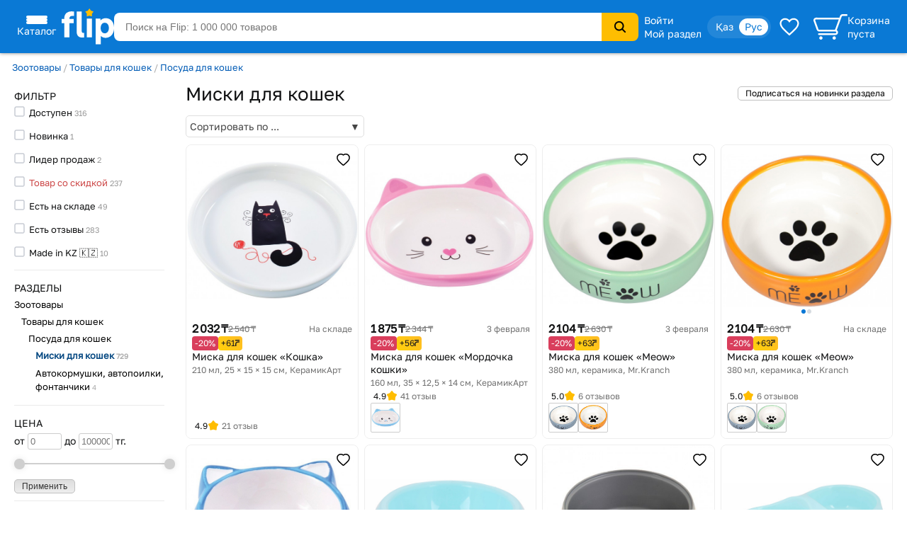

--- FILE ---
content_type: text/html; charset=utf-8
request_url: https://www.flip.kz/catalog?subsection=7708
body_size: 26687
content:
<!DOCTYPE html><html lang="ru" class="has-content-left "><head><meta charset="utf-8"><meta name="viewport" content="width=device-width, initial-scale=1"><title>Миски для кошек — купить на Flip с бесплатной доставкой</title><meta name="description" content="Миски для кошек — с бесплатной доставкой в Алматы, Астане, Караганде, Шымкенте и по всему Казахстану!. "><meta name="keywords" content="Миски для кошек, купить, доставка, интернет-магазин, скидки, Казахстане, Алматы, Астана, Караганда, Шымкент"><link rel="canonical" href="https://www.flip.kz/catalog?subsection=7708"><link href="https://www.flip.kz/catalog?subsection=7708" rel="alternate" hreflang="x-default"><link href="https://www.flip.kz/catalog?subsection=7708" rel="alternate" hreflang="ru"><link href="https://www.flip.kz/kk/catalog?subsection=7708" rel="alternate" hreflang="kk"><meta property="og:url" content="https://www.flip.kz/catalog?subsection=7708"><meta property="fb:app_id" content="1924458347794498"><meta property="og:type" content="website"><meta property="og:image" content="https://s.f.kz/prod/1279/1278229_550.jpg"><meta property="og:image" content="https://s.f.kz/prod/1279/1278223_550.jpg"><meta property="og:image" content="https://s.f.kz/prod/3176/3175976_550.jpg"><meta property="og:image" content="https://s.f.kz/prod/3176/3175980_550.jpg"><meta property="og:image" content="https://s.f.kz/prod/1279/1278225_550.jpg"><meta property="og:title" content="Миски для кошек — купить на Flip с бесплатной доставкой"><meta property="og:site_name" content="Интернет-магазин Flip">        
<meta name="referrer" content="strict-origin-when-cross-origin"><meta name="google-play-app" content="app-id=kz.flip.mobile"><meta name="apple-itunes-app" content="app-id=1247349929, app-argument=flipApp://www.flip.kz/catalog?subsection=7708"><link rel="preload" href="//s.f.kz/css/fonts/GolosText-VariableFont_wght.ttf" as="font" type="font/ttf" crossorigin><link rel="preload" href="//s.f.kz/img/new_header_2015/flip.svg" as="image" type="image/svg+xml"><link rel="preconnect" href="https://connect.facebook.net" /><link rel="dns-prefetch" href="https://connect.facebook.net" />        <link rel="icon" href="//s.f.kz/img/favicons/favicon-32.png" sizes="32x32">        <link rel="manifest" href="/manifest.json?v=2">    <link rel="mask-icon" href="//s.f.kz/img/favicons/favicon-black.svg" color="#0A78D6">    <link rel="apple-touch-icon" sizes="180x180" href="//s.f.kz/img/favicons/favicon-180.png"><meta name="apple-mobile-web-app-enabled" content="yes"><meta name="apple-mobile-web-app-title" content="Flip"><meta name="apple-mobile-web-app-status-bar-style" content="black-translucent">    <meta name="msapplication-TileColor" content="#0A78D6"><meta name="msapplication-TileImage" content="//s.f.kz/img/favicons/favicon-144.png"><meta name="msapplication-square70x70logo" content="//s.f.kz/img/favicons/favicon-70.png"><meta name="msapplication-square150x150logo" content="//s.f.kz/img/favicons/favicon-150.png"><meta name="msapplication-wide310x150logo" content="//s.f.kz/img/favicons/favicon-310x150.png"><meta name="msapplication-square310x310logo" content="//s.f.kz/img/favicons/favicon-310.png"><meta name="application-name" content="Flip"><meta name="msapplication-tooltip" content="1 000 000 товаров с доставкой по Казахстану"><meta name="msapplication-config" content="/browserconfig.xml"><link rel="stylesheet" type="text/css" href="//s.f.kz/css/3b7cae0b6af09fccff2133df35852ba4-202601191027.compiled.css"><script>if(top != self) {top.location.href = 'https://www.flip.kz/?from=if';}var idC = null;var idS = null;</script><script type="application/ld+json">{"@context" : "https://schema.org","@type" : "Organization","name" : "Интернет-магазин Flip","url" : "https://www.flip.kz","logo" : "https://s.f.kz/img/logo_flip_cube.png","sameAs" : ["https://www.facebook.com/flipKazakhstan/","https://twitter.com/Flip_kz","https://www.instagram.com/flip.kz","https://www.youtube.com/channel/UCnsGk63_g1xhpF95VWE7L9Q","https://vk.com/flip_kz"],"contactPoint" : [{"@type" : "ContactPoint","telephone" : "+7 700 800 3547","contactType" : "sales","areaServed" : "KZ"}],"potentialAction": {"@type": "SearchAction","target": "https://www.flip.kz/search?search={search_term_string}","query-input": "required name=search_term_string"}}</script><script type="application/ld+json">{"@context": "https://schema.org","@type": "BreadcrumbList","itemListElement": [{"@type": "ListItem","position": 1,"item": "https://www.flip.kz/catalog?subsection=1321","name": "Зоотовары"},{"@type": "ListItem","position": 2,"item": "https://www.flip.kz/catalog?subsection=2693","name": "Товары для кошек"},{"@type": "ListItem","position": 3,"item": "https://www.flip.kz/catalog?subsection=2724","name": "Посуда для кошек"},{"@type": "ListItem","position": 4,"name": "Миски для кошек"}]}</script><script type="application/ld+json">{"@context":"https://schema.org","@type":"Product","name":"Миски для кошек","offers":{"@type":"AggregateOffer","url":"https://www.flip.kz/catalog?subsection=7708","priceCurrency":"KZT","lowPrice":"378.00","highPrice":"14500.00","offerCount":"60"},"aggregateRating":{"@type":"AggregateRating","bestRating": "5","worstRating": "1","ratingValue":"4.9","reviewCount":"705"},"image": ["https://s.f.kz/prod/1279/1278229_550.jpg","https://s.f.kz/prod/1279/1278223_550.jpg","https://s.f.kz/prod/3176/3175976_550.jpg","https://s.f.kz/prod/3176/3175980_550.jpg","https://s.f.kz/prod/1279/1278225_550.jpg","https://s.f.kz/prod/1779/1778174_550.jpg","https://s.f.kz/prod/731/730814_550.jpg"]}</script><script async src="https://www.googletagmanager.com/gtag/js?id=G-NLSVT9CLG4"></script><script>window.dataLayer = window.dataLayer || [];function gtag(){ dataLayer.push(arguments); }gtag('js', new Date());gtag('config', 'G-NLSVT9CLG4', {'currency': 'USD'});gtag('config', 'AW-1051212227', {'currency': 'USD'});</script>
    <script>
      try {
        function initEventTracking() {
          const observerOptions = { root: null, rootMargin: '0px', threshold: 0.5 };
          const viewObserver = new IntersectionObserver((entries, observer) => {
            entries.forEach(entry => {
              if (entry.isIntersecting && entry.target) {
                const target = entry.target;
                if (target) {
                  const eventName = target.getAttribute('data-event');
                  const params = {};

                  for (const attr of target.attributes) {
                    if (attr.name.startsWith('data-event-') &&
                            attr.name !== 'data-event' &&
                            attr.name !== 'data-internal-observed') {
                      const paramName = attr.name.replace('data-event-', '').replace(/-/g, '_');
                      params[paramName] = attr.value;
                    }
                  }

                  // Collect product IDs for view_item_list events
                  if (eventName === 'view_item_list') {
                    const productIds = [];
                    const container = target.closest('.produce_list_lite, .good_list_main');
                    if (container) {
                      container.querySelectorAll('[data-event-item-id]').forEach(item => {
                        const itemId = item.getAttribute('data-event-item-id');
                        if (itemId && !productIds.includes(itemId)) {
                          productIds.push(itemId);
                        }
                      });
                      if (productIds.length > 0) {
                        params['ecomm_prodid'] = productIds;
                        params['ecomm_pagetype'] = 'category';
                      }
                    }
                  }

                  params['type'] = 'view';
                  gtag('event', eventName, params);

                  observer.unobserve(target);
                }
              }
            });
          }, observerOptions);

          const observeNewElements = () => {
            document.querySelectorAll('[data-event]:not([data-internal-observed])').forEach(el => {
              el.setAttribute('data-internal-observed', 'true');
              viewObserver.observe(el);
            });
          };

          document.addEventListener('click', function(event) {
            const target = event.target.closest('[data-event]');
            if (!target) return;

            const eventName = target.getAttribute('data-event');
            const params = {};

            for (const attr of target.attributes) {
              if (attr.name.startsWith('data-event-') &&
                      attr.name !== 'data-event' &&
                      attr.name !== 'data-internal-observed') {
                const paramName = attr.name.replace('data-event-', '').replace(/-/g, '_');
                params[paramName] = attr.value;
              }
            }

            params['type'] = 'click';
            gtag('event', eventName, params);
          });

          observeNewElements();

          const mutationObserver = new MutationObserver(() => observeNewElements());
          mutationObserver.observe(document.body, { childList: true, subtree: true });
        }

        if (document.readyState === 'loading') {
          document.addEventListener('DOMContentLoaded', initEventTracking);
        } else {
          initEventTracking();
        }
      } catch (e) {
        console.log(e);
      }
    </script>
  
<script>!function(f,b,e,v,n,t,s){if(f.fbq)return;n=f.fbq=function(){n.callMethod?
n.callMethod.apply(n,arguments):n.queue.push(arguments)};if(!f._fbq)f._fbq=n;
n.push=n;n.loaded=!0;n.version='2.0';n.queue=[];t=b.createElement(e);t.async=!0;
t.src=v;s=b.getElementsByTagName(e)[0];s.parentNode.insertBefore(t,s)}(window,
document,'script','https://connect.facebook.net/en_US/fbevents.js');

fbq('set', 'autoConfig', false, '682030927063830');

fbq('init', '682030927063830', {   });

fbq('track', "PageView");

</script>
</head><body data-is-elastic="1"  data-ta-mode=""  data-latitude="39.9625"  data-longitude="-83.0061"    data-user-city="Columbus"  data-domain-static="//s.f.kz" data-domain="www.flip.kz"><noscript><div id="no-js-message" class="mess m_error"></div></noscript><div class="p-r"><div class="wrapper-all"><div class="wrapper-all-content"><div class="header-outer"><header ><div class="menu hover-effect"><div class="category-list-icon"><div class="line"></div><div class="line"></div><div class="line"></div><div class="condent">Каталог</div></div><div class="category-list "><ul class="sub-1"><li><a href="/actions/" class="condent no-opascity" style="color:#D93E5C;"><img class="category-stiker" loading="lazy" fetchpriority="low" alt="Скидки и акции" data-url="/media/menu/icon_58-2107200687.png | //s.f.kz" src="//s.f.kz/media/menu/icon_58-2107200687.png"><div>Скидки и акции</div></a></li><li><a href="/doc?b2b" class="condent "><img class="category-stiker" loading="lazy" fetchpriority="low" alt="Flip для бизнеса" data-url="/media/menu/icon_233-996956525.png | //s.f.kz" src="//s.f.kz/media/menu/icon_233-996956525.png"><div>Flip для бизнеса</div></a></li><li><a href="/catalog?subsection=1453" class="condent "><img class="category-stiker" loading="lazy" fetchpriority="low" alt="Одежда, обувь, аксессуары" data-url="/media/menu/icon_15-885577716.png | //s.f.kz" src="//s.f.kz/media/menu/icon_15-885577716.png"><div>Одежда, обувь, аксессуары</div></a><div class="sub-new"><ul class="column"><li><a href="/catalog?subsection=5722&filter-i101=1" class="title">Солнцезащитные очки</a></li><li><a href="/catalog?subsection=3809" class="title">Женская одежда</a></li><li><a href="https://www.flip.kz/catalog?subsection=9681" class="title">Женская одежда больших размеров</a></li><li><a href="/catalog?subsection=6721" class="title">Женская обувь</a></li><li><a href="/catalog?subsection=1457" class="title">Детская одежда</a></li><li><a href="/catalog?subsection=1951" class="title">Детская обувь</a></li><li><a href="/catalog?subsection=7881" class="title">Нижнее белье</a></li><li><a href="/catalog?subsection=3694" class="title">Мужская одежда</a></li><li><a href="/catalog?subsection=6725" class="title">Мужская обувь</a></li><li><a href="/catalog?subsection=4665&filter-i101=1" class="title">Ювелирные изделия</a><a href="/catalog?subsection=4667">Кольца</a><a href="/catalog?subsection=4668">Серьги</a><a href="/catalog?subsection=4675">Кулоны</a></li><li><a href="/catalog?subsection=2034" class="title">Аксессуары</a><a href="/catalog?subsection=2035&order=id.down">Бижутерия</a><a href="/catalog?subsection=4940">Головные уборы</a><a href="/catalog?subsection=2331">Сумки</a><a href="/catalog?subsection=2542">Ремни</a><a href="/catalog?subsection=2343">Кошельки</a><a href="/catalog?subsection=2193">Косметички</a></li></ul><ul class="column"><li><a href="/descript?cat=publish&id=26397"><img loading="lazy" alt="" src="//s.f.kz/media/publisher/26397.gif"  fetchpriority="low"></a><a href="/descript?cat=publish&id=14019"><img loading="lazy" alt="" src="//s.f.kz/media/publisher/14019.gif"  fetchpriority="low"></a><a href="/descript?cat=publish&id=15253"><img loading="lazy" alt="" src="//s.f.kz/media/publisher/15253.gif"  fetchpriority="low"></a><a href="/descript?cat=publish&id=19818"><img loading="lazy" alt="" src="//s.f.kz/media/publisher/19818.gif"  fetchpriority="low"></a><a href="/descript?cat=publish&id=7579"><img loading="lazy" alt="" src="//s.f.kz/media/publisher/7579.gif"  fetchpriority="low"></a><a href="/descript?cat=publish&id=7845"><img loading="lazy" alt="" src="//s.f.kz/media/publisher/7845.gif"  fetchpriority="low"></a><a href="/descript?cat=publish&id=10379"><img loading="lazy" alt="" src="//s.f.kz/media/publisher/10379.gif"  fetchpriority="low"></a><a href="/descript?cat=publish&id=21516"><img loading="lazy" alt="" src="//s.f.kz/media/publisher/21516.gif"  fetchpriority="low"></a><a href="/descript?cat=publish&id=21459"><img loading="lazy" alt="" src="//s.f.kz/media/publisher/21459.gif"  fetchpriority="low"></a><a href="/descript?cat=publish&id=20668"><img loading="lazy" alt="" src="//s.f.kz/media/publisher/20668.gif"  fetchpriority="low"></a></li></ul></div></li><li><a href="/catalog?subsection=4308" class="condent "><img class="category-stiker" loading="lazy" fetchpriority="low" alt="Красота и здоровье" data-url="/media/menu/icon_16-345542684.png | //s.f.kz" src="//s.f.kz/media/menu/icon_16-345542684.png"><div>Красота и здоровье</div></a><div class="sub-new"><ul class="column"><li><a href="/catalog?subsection=4309" class="title">Макияж</a><a href="/catalog?subsection=4313">Для глаз</a><a href="/catalog?subsection=4314">Для губ</a><a href="/catalog?subsection=4315">Для лица</a></li><li><a href="/catalog?subsection=4961" class="title">Уход</a><a href="/catalog?subsection=4310">Уход за лицом</a><a href="/catalog?subsection=4797">Уход за волосами</a><a href="/catalog?subsection=4798">Уход за телом</a><a href="/catalog?subsection=4783">Уход за руками</a><a href="/catalog?subsection=4890">Уход за ногами</a><a href="/catalog?subsection=4910">Уход за полостью рта</a></li><li><a href="/catalog?subsection=6179" class="title">Корейская косметика</a></li><li><a href="/catalog?subsection=6237" class="title">Натуральная косметика</a></li><li><a href="/catalog?subsection=6448" class="title">Дермакосметика</a></li><li><a href="/catalog?subsection=4312" class="title">Парфюмерия</a></li><li><a href="/catalog?subsection=4909" class="title">Личная гигиена</a></li></ul><ul class="column"><li><a href="/catalog?subsection=7704" class="title">Товары для здоровья</a><a href="/catalog?subsection=8077">Витамины и БАДы</a><a href="/catalog?subsection=8945">Коллаген</a></li><li><a href="/catalog?subsection=4317" class="title">Аксессуары и инструменты</a><a href="/catalog?subsection=5782">Для волос</a><a href="/catalog?subsection=5783">Для макияжа</a><a href="/catalog?subsection=5784">Для маникюра и педикюра</a><a href="/catalog?subsection=5785">Для ванны и душа</a></li><li><a href="/catalog?subsection=4316" class="title">Ногти</a></li><li><a href="/catalog?subsection=4841" class="title">Краска для волос</a></li><li><a href="/catalog?subsection=5310" class="title">Медицинские приборы</a></li><li><a href="/catalog?subsection=9556&filter-i101=1" class="title">Перманентный макияж и тату</a></li><li><a href="/catalog?subsection=6219" class="title">Подарочные наборы</a></li></ul><ul class="column"><li><a href="/descript?cat=publish&id=10376"><img loading="lazy" alt="" src="//s.f.kz/media/publisher/10376.gif"  fetchpriority="low"></a><a href="/descript?cat=publish&id=11158"><img loading="lazy" alt="" src="//s.f.kz/media/publisher/11158.gif"  fetchpriority="low"></a><a href="/descript?cat=publish&id=11367"><img loading="lazy" alt="" src="//s.f.kz/media/publisher/11367.gif"  fetchpriority="low"></a><a href="/descript?cat=publish&id=11585"><img loading="lazy" alt="" src="//s.f.kz/media/publisher/11585.gif"  fetchpriority="low"></a><a href="/descript?cat=publish&id=11700"><img loading="lazy" alt="" src="//s.f.kz/media/publisher/11700.gif"  fetchpriority="low"></a><a href="/descript?cat=publish&id=11764"><img loading="lazy" alt="" src="//s.f.kz/media/publisher/11764.gif"  fetchpriority="low"></a><a href="/descript?cat=publish&id=12521"><img loading="lazy" alt="" src="//s.f.kz/media/publisher/12521.gif"  fetchpriority="low"></a><a href="/descript?cat=publish&id=18947"><img loading="lazy" alt="" src="//s.f.kz/media/publisher/18947.gif"  fetchpriority="low"></a><a href="/descript?cat=publish&id=21082"><img loading="lazy" alt="" src="//s.f.kz/media/publisher/21082.gif"  fetchpriority="low"></a></li></ul></div></li><li><a href="/catalog?subsection=6378" class="condent "><img class="category-stiker" loading="lazy" fetchpriority="low" alt="Продукты" data-url="/media/menu/icon_30-1821939820.png | //s.f.kz" src="//s.f.kz/media/menu/icon_30-1821939820.png"><div>Продукты</div></a><div class="sub-new"><ul class="column"><li><a href="/catalog?subsection=6384" class="title">Сладости</a></li><li><a href="/catalog?subsection=8453" class="title">Чай</a></li><li><a href="/catalog?subsection=6381" class="title">Кофе</a></li><li><a href="/catalog?subsection=8454" class="title">Какао, горячий шоколад</a></li><li><a href="/catalog?subsection=6396" class="title">Напитки, соки, вода</a></li><li><a href="/catalog?subsection=8497" class="title">Крупы</a></li><li><a href="/catalog?subsection=7615" class="title">Макаронные изделия</a></li><li><a href="/catalog?subsection=6661" class="title">Мука</a></li><li><a href="/catalog?subsection=8498" class="title">Масла</a></li><li><a href="/catalog?subsection=6874" class="title">Приправы и специи</a></li><li><a href="/catalog?subsection=8517" class="title">Соусы</a></li><li><a href="/catalog?subsection=6583" class="title">Ингредиенты для выпечки</a></li><li><a href="/catalog?subsection=6380" class="title">Молочные продукты</a></li><li><a href="/catalog?subsection=6595" class="title">Орехи и семена</a></li><li><a href="/catalog?subsection=6534" class="title">Снэки, хлебцы, чипсы</a></li><li><a href="/catalog?subsection=6851" class="title">Суперфуды</a></li></ul><ul class="column"><li><a href="/descript?cat=publish&id=21730"><img loading="lazy" alt="" src="//s.f.kz/media/publisher/21730.gif"  fetchpriority="low"></a><a href="/descript?cat=publish&id=10966"><img loading="lazy" alt="" src="//s.f.kz/media/publisher/10966.gif"  fetchpriority="low"></a><a href="/descript?cat=publish&id=12119"><img loading="lazy" alt="" src="//s.f.kz/media/publisher/12119.gif"  fetchpriority="low"></a><a href="/descript?cat=publish&id=12452"><img loading="lazy" alt="" src="//s.f.kz/media/publisher/12452.gif"  fetchpriority="low"></a><a href="/descript?cat=publish&id=12985"><img loading="lazy" alt="" src="//s.f.kz/media/publisher/12985.gif"  fetchpriority="low"></a><a href="/descript?cat=publish&id=13275"><img loading="lazy" alt="" src="//s.f.kz/media/publisher/13275.gif"  fetchpriority="low"></a><a href="/descript?cat=publish&id=13575"><img loading="lazy" alt="" src="//s.f.kz/media/publisher/13575.gif"  fetchpriority="low"></a><a href="/descript?cat=publish&id=14307"><img loading="lazy" alt="" src="//s.f.kz/media/publisher/14307.gif"  fetchpriority="low"></a><a href="/descript?cat=publish&id=15353"><img loading="lazy" alt="" src="//s.f.kz/media/publisher/15353.gif"  fetchpriority="low"></a><a href="/descript?cat=publish&id=17531"><img loading="lazy" alt="" src="//s.f.kz/media/publisher/17531.gif"  fetchpriority="low"></a><a href="/descript?cat=publish&id=18276"><img loading="lazy" alt="" src="//s.f.kz/media/publisher/18276.gif"  fetchpriority="low"></a></li></ul></div></li><li><a href="/catalog?subsection=1321" class="condent "><img class="category-stiker" loading="lazy" fetchpriority="low" alt="Зоотовары" data-url="/media/menu/icon_18-1544518231.png | //s.f.kz" src="//s.f.kz/media/menu/icon_18-1544518231.png"><div>Зоотовары</div></a><div class="sub-new"><ul class="column"><li><a href="/catalog?subsection=2693" class="title">Товары для кошек</a><a href="/catalog?subsection=4658">Корма и лакомства</a><a href="/catalog?subsection=2801">Лотки и наполнители</a><a href="/catalog?subsection=2901">Когтеточки</a><a href="/catalog?subsection=2734">Пуходёрки и щетки</a><a href="/catalog?subsection=6620">Бытовая химия для кошек</a><a href="/catalog?subsection=2927">Накладные когти для кошек</a></li><li><a href="/catalog?subsection=2708" class="title">Товары для собак</a><a href="/catalog?subsection=4659">Корма и лакомства</a><a href="/catalog?subsection=2710">Амуниция для собак</a><a href="/catalog?subsection=2713">Игрушки для собак</a><a href="/catalog?subsection=8996">Косметика для собак</a><a href="/catalog?subsection=8989">Когтерезы для собак</a><a href="/catalog?subsection=8992">Бытовая химия для собак</a></li><li><a href="/catalog?subsection=2832" class="title">Товары для рыб</a></li><li><a href="/catalog?subsection=2861" class="title">Для грызунов и хорьков</a></li><li><a href="/catalog?subsection=2877" class="title">Товары для птиц</a></li><li><a href="/catalog?subsection=2931" class="title">Товары для рептилий</a></li><li><a href="/catalog?subsection=2711" class="title">Ветеринарные товары</a></li></ul><ul class="column"><li><a href="/descript?cat=publish&id=10432"><img loading="lazy" alt="" src="//s.f.kz/media/publisher/10432.gif"  fetchpriority="low"></a><a href="/descript?cat=publish&id=10433"><img loading="lazy" alt="" src="//s.f.kz/media/publisher/10433.gif"  fetchpriority="low"></a><a href="/descript?cat=publish&id=10435"><img loading="lazy" alt="" src="//s.f.kz/media/publisher/10435.gif"  fetchpriority="low"></a><a href="/descript?cat=publish&id=10437"><img loading="lazy" alt="" src="//s.f.kz/media/publisher/10437.gif"  fetchpriority="low"></a><a href="/descript?cat=publish&id=11640"><img loading="lazy" alt="" src="//s.f.kz/media/publisher/11640.gif"  fetchpriority="low"></a><a href="/descript?cat=publish&id=11644"><img loading="lazy" alt="" src="//s.f.kz/media/publisher/11644.gif"  fetchpriority="low"></a><a href="/descript?cat=publish&id=11911"><img loading="lazy" alt="" src="//s.f.kz/media/publisher/11911.gif"  fetchpriority="low"></a><a href="/descript?cat=publish&id=11951"><img loading="lazy" alt="" src="//s.f.kz/media/publisher/11951.gif"  fetchpriority="low"></a><a href="/descript?cat=publish&id=12856"><img loading="lazy" alt="" src="//s.f.kz/media/publisher/12856.gif"  fetchpriority="low"></a><a href="/descript?cat=publish&id=16817"><img loading="lazy" alt="" src="//s.f.kz/media/publisher/16817.gif"  fetchpriority="low"></a></li></ul></div></li><li><a href="/catalog?subsection=1" class="condent "><img class="category-stiker" loading="lazy" fetchpriority="low" alt="Книги" data-url="/media/menu/icon_11-792965028.png | //s.f.kz" src="//s.f.kz/media/menu/icon_11-792965028.png"><div>Книги</div></a><div class="sub-new"><ul class="column"><li><a href="/catalog?subsection=44" class="title">Художественная литература</a><a href="/catalog?subsection=134">Фантастика. Мистика</a><a href="/catalog?subsection=142">Романы</a><a href="/catalog?subsection=135">Боевики. Детективы. Триллеры</a><a href="/catalog?subsection=970">Манга и комиксы (издания для взрослых)</a><a href="/catalog?subsection=411">Проза</a></li><li><a href="/catalog?subsection=43" class="title">Детская литература</a><a href="/catalog?subsection=109">Детская художественная литература</a><a href="/catalog?subsection=115">Для самых маленьких</a><a href="/catalog?subsection=95">Сказки</a></li><li><a href="/catalog?subsection=48" class="title">Деловая литература</a><a href="/catalog?subsection=343">Личная эффективность</a><a href="/catalog?subsection=327">Маркетинг</a><a href="/catalog?subsection=331">Менеджмент. Управление</a></li><li><a href="/catalog?subsection=503" class="title">На иностранных языках</a><a href="/catalog?subsection=4606">Художественная литература</a><a href="/catalog?subsection=4609">Учебная литература</a><a href="/catalog?subsection=4607">Нехудожественная литература</a><a href="/catalog?subsection=4610">Детям и родителям</a></li></ul><ul class="column"><li><a class="title">Нон-фикшн</a><a href="/catalog?subsection=485">Психология и саморазвитие</a><a href="/catalog?subsection=52">Дом. Семья. Досуг</a><a href="/catalog?subsection=2">Компьютерная литература</a><a href="/catalog?subsection=45">Медицина и здоровье</a><a href="/catalog?subsection=54">Энциклопедии. Справочники</a><a href="/catalog?subsection=412">Спорт. Туризм. Хобби</a></li><li><a href="/catalog?subsection=279" class="title">Образование. Учебники</a><a href="/catalog?subsection=284">Иностранные языки</a><a href="/catalog?subsection=646">Начальная школа</a><a href="/catalog?subsection=281">Дошкольное образование</a><a href="/catalog?subsection=669">Средняя школа</a></li><li><a href="/catalog?subsection=220" class="title">Литература Казахстана</a><a href="/catalog?subsection=945">Учебники, образование</a><a href="/catalog?subsection=619">Детская литература</a><a href="/catalog?subsection=222">Бухучет и налогообложение</a><a href="/catalog?subsection=620">Мой Казахстан</a></li><li><a href="/catalog?subsection=5322" class="title">Календари, открытки</a></li></ul><ul class="column"><li><a href="/descript?cat=publish&id=7"><img loading="lazy" alt="" src="//s.f.kz/media/publisher/7.gif"  fetchpriority="low"></a><a href="/descript?cat=publish&id=1650"><img loading="lazy" alt="" src="//s.f.kz/media/publisher/1650.gif"  fetchpriority="low"></a><a href="/descript?cat=publish&id=9753"><img loading="lazy" alt="" src="//s.f.kz/media/publisher/9753.gif"  fetchpriority="low"></a><a href="/descript?cat=publish&id=37"><img loading="lazy" alt="" src="//s.f.kz/media/publisher/37.gif"  fetchpriority="low"></a><a href="/descript?cat=publish&id=104"><img loading="lazy" alt="" src="//s.f.kz/media/publisher/104.gif"  fetchpriority="low"></a><a href="/descript?cat=publish&id=911"><img loading="lazy" alt="" src="//s.f.kz/media/publisher/911.gif"  fetchpriority="low"></a><a href="/descript?cat=publish&id=5311"><img loading="lazy" alt="" src="//s.f.kz/media/publisher/5311.gif"  fetchpriority="low"></a><a href="/descript?cat=publish&id=11931"><img loading="lazy" alt="" src="//s.f.kz/media/publisher/11931.gif"  fetchpriority="low"></a><a href="/descript?cat=publish&id=11689"><img loading="lazy" alt="" src="//s.f.kz/media/publisher/11689.gif"  fetchpriority="low"></a></li></ul></div></li><li><a href="/catalog?subsection=1100" class="condent "><img class="category-stiker" loading="lazy" fetchpriority="low" alt="Товары для дома" data-url="/media/menu/icon_13-2054761606.png | //s.f.kz" src="//s.f.kz/media/menu/icon_13-2054761606.png"><div>Товары для дома</div></a><div class="sub-new"><ul class="column"><li><a href="/catalog?subsection=1622" class="title">Бытовая химия и гигиена</a></li><li><a href="/catalog?subsection=1246" class="title">Интерьер</a><a href="/catalog?subsection=3270">Освещение дома</a><a href="/catalog?subsection=1248">Часы для дома</a><a href="/catalog?subsection=1604">Вазы</a><a href="/catalog?subsection=2976">Фоторамки</a></li><li><a href="/catalog?subsection=1278" class="title">Хозяйственные товары</a><a href="/catalog?subsection=1308">Для ванной комнаты</a><a href="/catalog?subsection=2299">Для кухни</a><a href="/catalog?subsection=2942">Хранение вещей</a><a href="/catalog?subsection=3359">Батарейки, аккумуляторы</a></li><li><a href="/catalog?subsection=1739" class="title">Средства по уходу за обувью</a></li><li><a href="/catalog?subsection=3585" class="title">Товары для праздника</a><a href="/catalog?subsection=3587&filter-i101=1">Упаковка подарков</a><a href="/catalog?subsection=3593&filter-i101=1">Открытки и конверты</a></li><li><a href="/catalog?subsection=2616" class="title">Все для бани и сауны</a></li><li><a href="/catalog?subsection=2235" class="title">Сувениры</a></li></ul><ul class="column"><li><a href="/catalog?subsection=1123&filter-i101=1" class="title">Посуда</a><a href="/catalog?subsection=1324&filter-i101=1">Столовая посуда и приборы</a><a href="/catalog?subsection=1132&filter-i101=1">Посуда для чая и кофе</a><a href="/catalog?subsection=1172&filter-i101=1">Ножи, ножницы</a><a href="/catalog?subsection=1143&filter-i101=1">Кастрюли</a><a href="/catalog?subsection=1136&filter-i101=1">Сковороды</a><a href="/catalog?subsection=1133&filter-i101=1">Кухонные инструменты</a><a href="/catalog?subsection=6623&filter-i101=1">Хранение продуктов</a></li><li><a href="/catalog?subsection=1122&filter-i101=1" class="title">Текстиль</a><a href="/catalog?subsection=1221&filter-i101=1">Постельное белье</a><a href="/catalog?subsection=1271">Полотенца</a><a href="/catalog?subsection=1384">Текстиль для кухни</a><a href="/catalog?subsection=2490">Шторы</a><a href="/catalog?subsection=1373">Детский текстиль</a></li><li><a href="/catalog?subsection=1729" class="title">Товары для хобби</a><a href="/catalog?subsection=6837&filter-i101=1">Всё для художников</a><a href="/catalog?subsection=7087&filter-i101=1">Пряжа</a><a href="/catalog?subsection=1797&filter-i101=1">Картины по номерам</a></li></ul><ul class="column"><li><a href="/descript?cat=publish&id=1306"><img loading="lazy" alt="" src="//s.f.kz/media/publisher/1306.gif"  fetchpriority="low"></a><a href="/descript?cat=publish&id=11669"><img loading="lazy" alt="" src="//s.f.kz/media/publisher/11669.gif"  fetchpriority="low"></a><a href="/descript?cat=publish&id=12925"><img loading="lazy" alt="" src="//s.f.kz/media/publisher/12925.gif"  fetchpriority="low"></a><a href="/descript?cat=publish&id=13754"><img loading="lazy" alt="" src="//s.f.kz/media/publisher/13754.gif"  fetchpriority="low"></a><a href="/descript?cat=publish&id=16521"><img loading="lazy" alt="" src="//s.f.kz/media/publisher/16521.gif"  fetchpriority="low"></a><a href="/descript?cat=publish&id=22109"><img loading="lazy" alt="" src="//s.f.kz/media/publisher/22109.gif"  fetchpriority="low"></a><a href="/descript?cat=publish&id=7947"><img loading="lazy" alt="" src="//s.f.kz/media/publisher/7947.gif"  fetchpriority="low"></a><a href="/descript?cat=publish&id=8821"><img loading="lazy" alt="" src="//s.f.kz/media/publisher/8821.gif"  fetchpriority="low"></a><a href="/descript?cat=publish&id=10975"><img loading="lazy" alt="" src="//s.f.kz/media/publisher/10975.gif"  fetchpriority="low"></a></li><li><a href="/descript?cat=publish&id=16647"><img loading="lazy" alt="" src="//s.f.kz/media/publisher/16647.gif"  fetchpriority="low"></a></li></ul></div></li><li><a href="/catalog?subsection=3480" class="condent "><img class="category-stiker" loading="lazy" fetchpriority="low" alt="Сад и огород" data-url="/media/menu/icon_19-1313486881.png | //s.f.kz" src="//s.f.kz/media/menu/icon_19-1313486881.png"><div>Сад и огород</div></a><div class="sub-new"><ul class="column"><li><a href="/catalog?subsection=3481" class="title">Семена</a><a href="/catalog?subsection=3553">Цветы</a><a href="/catalog?subsection=3482">Плодово-овощные культуры</a><a href="/catalog?subsection=5222">Плодово-ягодные культуры</a><a href="/catalog?subsection=3575">Газон, трава</a></li><li><a href="/catalog?subsection=3625" class="title">Полив</a></li><li><a href="/catalog?subsection=3633" class="title">Хозяйственные товары</a><a href="/catalog?subsection=3619">Замки</a><a href="/catalog?subsection=3618">Перчатки</a></li><li><a href="/catalog?subsection=3637" class="title">Средства защиты </a><a href="/catalog?subsection=4880">От грызунов</a><a href="/catalog?subsection=3642">От насекомых</a><a href="/catalog?subsection=3641">От тараканов и муравьев</a><a href="/catalog?subsection=3638">От комаров</a></li><li><a href="/catalog?subsection=3582" class="title">Инструменты и инвентарь</a></li><li><a href="/catalog?subsection=3581" class="title">Парники, укрывной материал</a></li><li><a href="/catalog?subsection=3834" class="title">Декор садовый</a></li><li><a href="/catalog?subsection=4572" class="title">Товары для рассады</a></li></ul><ul class="column"><li><a href="/descript?cat=publish&id=8767"><img loading="lazy" alt="" src="//s.f.kz/media/publisher/8767.gif"  fetchpriority="low"></a><a href="/descript?cat=publish&id=9279"><img loading="lazy" alt="" src="//s.f.kz/media/publisher/9279.gif"  fetchpriority="low"></a><a href="/descript?cat=publish&id=9280"><img loading="lazy" alt="" src="//s.f.kz/media/publisher/9280.gif"  fetchpriority="low"></a><a href="/descript?cat=publish&id=9329"><img loading="lazy" alt="" src="//s.f.kz/media/publisher/9329.gif"  fetchpriority="low"></a><a href="/descript?cat=publish&id=10512"><img loading="lazy" alt="" src="//s.f.kz/media/publisher/10512.gif"  fetchpriority="low"></a><a href="/descript?cat=publish&id=11963"><img loading="lazy" alt="" src="//s.f.kz/media/publisher/11963.gif"  fetchpriority="low"></a><a href="/descript?cat=publish&id=13414"><img loading="lazy" alt="" src="//s.f.kz/media/publisher/13414.gif"  fetchpriority="low"></a><a href="/descript?cat=publish&id=15224"><img loading="lazy" alt="" src="//s.f.kz/media/publisher/15224.gif"  fetchpriority="low"></a></li></ul></div></li><li><a href="/catalog?subsection=193" class="condent "><img class="category-stiker" loading="lazy" fetchpriority="low" alt="Детские товары" data-url="/media/menu/icon_12-399019684.png | //s.f.kz" src="//s.f.kz/media/menu/icon_12-399019684.png"><div>Детские товары</div></a><div class="sub-new"><ul class="column"><li><a href="/catalog?subsection=1557&filter-i101=1" class="title">Подгузники</a></li><li><a href="/catalog?subsection=4938" class="title">Детское питание</a></li><li><a href="https://www.flip.kz/kk/catalog?subsection=1539" class="title">Все для детского кормления</a></li><li><a href="/catalog?subsection=1004" class="title">Для мамы и малыша</a></li><li><a href="/catalog?subsection=4574" class="title">Игрушки</a></li><li><a href="/catalog?subsection=4637" class="title">Игры, пазлы, головоломки</a></li><li><a href="/catalog?subsection=986" class="title">Творчество, досуг</a></li><li><a href="/catalog?subsection=1457" class="title">Детская одежда</a></li><li><a href="/catalog?subsection=1951" class="title">Детская обувь</a></li><li><a href="/catalog?subsection=4682" class="title">Детские спортивные товары</a></li><li><a href="/catalog?subsection=4642" class="title">Детская комната</a><a href="/catalog?subsection=944">Интерьер</a><a href="/catalog?subsection=4111">Детский текстиль</a><a href="/catalog?subsection=4643">Лампы, ночники</a></li></ul><ul class="column"><li><a href="/descript?cat=publish&id=2879"><img loading="lazy" alt="" src="//s.f.kz/media/publisher/2879.gif"  fetchpriority="low"></a><a href="/descript?cat=publish&id=5532"><img loading="lazy" alt="" src="//s.f.kz/media/publisher/5532.gif"  fetchpriority="low"></a><a href="/descript?cat=publish&id=10966"><img loading="lazy" alt="" src="//s.f.kz/media/publisher/10966.gif"  fetchpriority="low"></a><a href="/descript?cat=publish&id=14056"><img loading="lazy" alt="" src="//s.f.kz/media/publisher/14056.gif"  fetchpriority="low"></a><a href="/descript?cat=publish&id=14629"><img loading="lazy" alt="" src="//s.f.kz/media/publisher/14629.gif"  fetchpriority="low"></a><a href="/descript?cat=publish&id=15619"><img loading="lazy" alt="" src="//s.f.kz/media/publisher/15619.gif"  fetchpriority="low"></a><a href="/descript?cat=publish&id=15926"><img loading="lazy" alt="" src="//s.f.kz/media/publisher/15926.gif"  fetchpriority="low"></a><a href="/descript?cat=publish&id=6231"><img loading="lazy" alt="" src="//s.f.kz/media/publisher/6231.gif"  fetchpriority="low"></a><a href="/descript?cat=publish&id=7592"><img loading="lazy" alt="" src="//s.f.kz/media/publisher/7592.gif"  fetchpriority="low"></a></li></ul></div></li><li><a href="/catalog?subsection=2634" class="condent "><img class="category-stiker" loading="lazy" fetchpriority="low" alt="Канцтовары" data-url="/media/menu/icon_14-926942511.png | //s.f.kz" src="//s.f.kz/media/menu/icon_14-926942511.png"><div>Канцтовары</div></a><div class="sub-new"><ul class="column"><li><a href="/catalog?subsection=3919" class="title">Офисные принадлежности</a></li><li><a href="/catalog?subsection=2635" class="title">Бумажная продукция</a><a href="/catalog?subsection=3602">Ежедневники</a><a href="/catalog?subsection=2645">Блокноты</a><a href="/catalog?subsection=2647">Тетради</a><a href="/catalog?subsection=2642">Цветная бумага</a></li><li><a href="/catalog?subsection=2654" class="title">Школьные товары</a><a href="/catalog?subsection=4228">Ранцы, рюкзаки, сумки</a><a href="/catalog?subsection=2188">Пеналы, кошельки</a><a href="/catalog?subsection=2655">Папки школьные</a></li><li><a href="/catalog?subsection=3870" class="title">Системы архивации и папки</a></li><li><a href="/catalog?subsection=2637" class="title">Рисование и творчество</a></li><li><a href="/catalog?subsection=3940" class="title">Канцелярские мелочи</a></li><li><a href="/catalog?subsection=2636" class="title">Все для письма</a></li><li><a href="/catalog?subsection=2660" class="title">Чертежные принадлежности</a></li></ul><ul class="column"><li><a href="/descript?cat=publish&id=4441"><img loading="lazy" alt="" src="//s.f.kz/media/publisher/4441.gif"  fetchpriority="low"></a><a href="/descript?cat=publish&id=5835"><img loading="lazy" alt="" src="//s.f.kz/media/publisher/5835.gif"  fetchpriority="low"></a><a href="/descript?cat=publish&id=8844"><img loading="lazy" alt="" src="//s.f.kz/media/publisher/8844.gif"  fetchpriority="low"></a><a href="/descript?cat=publish&id=9555"><img loading="lazy" alt="" src="//s.f.kz/media/publisher/9555.gif"  fetchpriority="low"></a><a href="/descript?cat=publish&id=9726"><img loading="lazy" alt="" src="//s.f.kz/media/publisher/9726.gif"  fetchpriority="low"></a><a href="/descript?cat=publish&id=9753"><img loading="lazy" alt="" src="//s.f.kz/media/publisher/9753.gif"  fetchpriority="low"></a><a href="/descript?cat=publish&id=9765"><img loading="lazy" alt="" src="//s.f.kz/media/publisher/9765.gif"  fetchpriority="low"></a><a href="/descript?cat=publish&id=11815"><img loading="lazy" alt="" src="//s.f.kz/media/publisher/11815.gif"  fetchpriority="low"></a><a href="/descript?cat=publish&id=15583"><img loading="lazy" alt="" src="//s.f.kz/media/publisher/15583.gif"  fetchpriority="low"></a><a href="/descript?cat=publish&id=25558"><img loading="lazy" alt="" src="//s.f.kz/media/publisher/25558.gif"  fetchpriority="low"></a></li></ul></div></li><li><a href="/catalog?subsection=5319" class="condent "><img class="category-stiker" loading="lazy" fetchpriority="low" alt="Электроника" data-url="/media/menu/icon_27-7347575.png | //s.f.kz" src="//s.f.kz/media/menu/icon_27-7347575.png"><div>Электроника</div></a><div class="sub-new"><ul class="column"><li><a href="/catalog?subsection=6117" class="title">Телефоны и гаджеты</a><a href="/catalog?subsection=6118">Смартфоны</a><a href="/catalog?subsection=6200">Мобильные телефоны</a><a href="/catalog?subsection=6206">Планшеты</a><a href="/catalog?subsection=5373">Смарт-часы</a><a href="/catalog?subsection=6116">Фитнес-браслеты</a><a href="/catalog?subsection=2411">Аксессуары для телефонов</a></li><li><a href="/catalog?subsection=7796" class="title">Комплектующие</a><a href="/catalog?subsection=7798">Материнские платы</a><a href="/catalog?subsection=7800">Видеокарты</a><a href="/catalog?subsection=5710">SSD диски</a><a href="/catalog?subsection=7799">Оперативная память</a><a href="/catalog?subsection=7801">Компьютерные корпуса</a><a href="/catalog?subsection=2419">Компьютерная периферия</a></li><li><a href="/catalog?subsection=5259" class="title">Аудиотехника</a></li><li><a href="/catalog?subsection=7778" class="title">Сетевые устройства</a></li><li><a href="/catalog?subsection=5731" class="title">Фото и видео</a></li><li><a href="/catalog?subsection=5732" class="title">Умная техника</a></li></ul><ul class="column"><li><a href="/descript?cat=publish&id=2693"><img loading="lazy" alt="" src="//s.f.kz/media/publisher/2693.gif"  fetchpriority="low"></a><a href="/descript?cat=publish&id=10038"><img loading="lazy" alt="" src="//s.f.kz/media/publisher/10038.gif"  fetchpriority="low"></a><a href="/descript?cat=publish&id=10397"><img loading="lazy" alt="" src="//s.f.kz/media/publisher/10397.gif"  fetchpriority="low"></a><a href="/descript?cat=publish&id=11263"><img loading="lazy" alt="" src="//s.f.kz/media/publisher/11263.gif"  fetchpriority="low"></a><a href="/descript?cat=publish&id=11274"><img loading="lazy" alt="" src="//s.f.kz/media/publisher/11274.gif"  fetchpriority="low"></a><a href="/descript?cat=publish&id=11994"><img loading="lazy" alt="" src="//s.f.kz/media/publisher/11994.gif"  fetchpriority="low"></a><a href="/descript?cat=publish&id=13180"><img loading="lazy" alt="" src="//s.f.kz/media/publisher/13180.gif"  fetchpriority="low"></a><a href="/descript?cat=publish&id=11045"><img loading="lazy" alt="" src="//s.f.kz/media/publisher/11045.gif"  fetchpriority="low"></a><a href="/descript?cat=publish&id=13137"><img loading="lazy" alt="" src="//s.f.kz/media/publisher/13137.gif"  fetchpriority="low"></a><a href="/descript?cat=publish&id=13455"><img loading="lazy" alt="" src="//s.f.kz/media/publisher/13455.gif"  fetchpriority="low"></a><a href="/descript?cat=publish&id=14171"><img loading="lazy" alt="" src="//s.f.kz/media/publisher/14171.gif"  fetchpriority="low"></a></li></ul></div></li><li><a href="/catalog?subsection=5718" class="condent "><img class="category-stiker" loading="lazy" fetchpriority="low" alt="Бытовая техника" data-url="/media/menu/icon_24-541204732.png | //s.f.kz" src="//s.f.kz/media/menu/icon_24-541204732.png"><div>Бытовая техника</div></a><div class="sub-new"><ul class="column"><li><a href="/catalog?subsection=3975" class="title">Техника для кухни</a><a href="/catalog?subsection=3980">Бутербродницы, вафельницы</a><a href="/catalog?subsection=3981">Весы кухонные</a><a href="/catalog?subsection=3982">Кофемашины, кофемолки</a><a href="/catalog?subsection=4521">Микроволновые печи	</a><a href="/catalog?subsection=3984">Мясорубки</a><a href="/catalog?subsection=3990">Электрические чайники</a></li><li><a href="/catalog?subsection=3977" class="title">Техника для дома</a><a href="/catalog?subsection=4383">Домашние телефоны</a><a href="/catalog?subsection=3992">Климатическая техника</a><a href="/catalog?subsection=3991">Пылесосы</a><a href="/catalog?subsection=3993">Утюги и отпариватели</a><a href="/catalog?subsection=5307">Швейные машины</a></li><li><a href="/catalog?subsection=5708" class="title">Красота и здоровье</a><a href="/catalog?subsection=3976">Для ухода за лицом и телом</a><a href="/catalog?subsection=3994">Для ухода за волосами</a><a href="/catalog?subsection=5709">Для ухода за зубами</a></li></ul><ul class="column"><li><a href="/descript?cat=publish&id=9651"><img loading="lazy" alt="" src="//s.f.kz/media/publisher/9651.gif"  fetchpriority="low"></a><a href="/descript?cat=publish&id=10002"><img loading="lazy" alt="" src="//s.f.kz/media/publisher/10002.gif"  fetchpriority="low"></a><a href="/descript?cat=publish&id=10106"><img loading="lazy" alt="" src="//s.f.kz/media/publisher/10106.gif"  fetchpriority="low"></a><a href="/descript?cat=publish&id=10397"><img loading="lazy" alt="" src="//s.f.kz/media/publisher/10397.gif"  fetchpriority="low"></a><a href="/descript?cat=publish&id=10425"><img loading="lazy" alt="" src="//s.f.kz/media/publisher/10425.gif"  fetchpriority="low"></a><a href="/descript?cat=publish&id=13693"><img loading="lazy" alt="" src="//s.f.kz/media/publisher/13693.gif"  fetchpriority="low"></a><a href="/descript?cat=publish&id=14743"><img loading="lazy" alt="" src="//s.f.kz/media/publisher/14743.gif"  fetchpriority="low"></a><a href="/descript?cat=publish&id=12951"><img loading="lazy" alt="" src="//s.f.kz/media/publisher/12951.gif"  fetchpriority="low"></a><a href="/descript?cat=publish&id=17102"><img loading="lazy" alt="" src="//s.f.kz/media/publisher/17102.gif"  fetchpriority="low"></a><a href="/descript?cat=publish&id=17919"><img loading="lazy" alt="" src="//s.f.kz/media/publisher/17919.gif"  fetchpriority="low"></a><a href="/descript?cat=publish&id=17959"><img loading="lazy" alt="" src="//s.f.kz/media/publisher/17959.gif"  fetchpriority="low"></a></li></ul></div></li><li><a href="/catalog?subsection=3483" class="condent "><img class="category-stiker" loading="lazy" fetchpriority="low" alt="Строительство и ремонт" data-url="/media/menu/icon_26-1471345813.png | //s.f.kz" src="//s.f.kz/media/menu/icon_26-1471345813.png"><div>Строительство и ремонт</div></a><div class="sub-new"><ul class="column"><li><a href="/catalog?subsection=3484" class="title">Строительные инструменты</a><a href="/catalog?subsection=3508">Наборы инструментов</a><a href="/catalog?subsection=3488">Измерительные инструменты</a><a href="/catalog?subsection=3490">Малярный инструмент</a></li><li><a href="/catalog?subsection=3486" class="title">Расходные материалы</a><a href="/catalog?subsection=3548">Круги, диски</a><a href="/catalog?subsection=3497">Сверла, насадки</a><a href="/catalog?subsection=3514">Для шлифовки и затирки</a></li><li><a href="/catalog?subsection=3485" class="title">Электроинструменты</a></li><li><a href="/catalog?subsection=6110" class="title">Крепежный инструмент</a></li><li><a href="/catalog?subsection=3501" class="title">Оборудование</a></li><li><a href="/catalog?subsection=5989" class="title">Средства защиты</a></li><li><a href="/catalog?subsection=5202" class="title">Фотообои</a></li></ul><ul class="column"><li><a href="/descript?cat=publish&id=9329"><img loading="lazy" alt="" src="//s.f.kz/media/publisher/9329.gif"  fetchpriority="low"></a><a href="/descript?cat=publish&id=9397"><img loading="lazy" alt="" src="//s.f.kz/media/publisher/9397.gif"  fetchpriority="low"></a><a href="/descript?cat=publish&id=9996"><img loading="lazy" alt="" src="//s.f.kz/media/publisher/9996.gif"  fetchpriority="low"></a><a href="/descript?cat=publish&id=13570"><img loading="lazy" alt="" src="//s.f.kz/media/publisher/13570.gif"  fetchpriority="low"></a><a href="/descript?cat=publish&id=11941"><img loading="lazy" alt="" src="//s.f.kz/media/publisher/11941.gif"  fetchpriority="low"></a><a href="/descript?cat=publish&id=11942"><img loading="lazy" alt="" src="//s.f.kz/media/publisher/11942.gif"  fetchpriority="low"></a><a href="/descript?cat=publish&id=11945"><img loading="lazy" alt="" src="//s.f.kz/media/publisher/11945.gif"  fetchpriority="low"></a><a href="/descript?cat=publish&id=13110"><img loading="lazy" alt="" src="//s.f.kz/media/publisher/13110.gif"  fetchpriority="low"></a><a href="/descript?cat=publish&id=13414"><img loading="lazy" alt="" src="//s.f.kz/media/publisher/13414.gif"  fetchpriority="low"></a><a href="/descript?cat=publish&id=16435"><img loading="lazy" alt="" src="//s.f.kz/media/publisher/16435.gif"  fetchpriority="low"></a><a href="/descript?cat=publish&id=19065"><img loading="lazy" alt="" src="//s.f.kz/media/publisher/19065.gif"  fetchpriority="low"></a></li></ul></div></li><li><a href="/catalog?subsection=3540" class="condent "><img class="category-stiker" loading="lazy" fetchpriority="low" alt="Автотовары" data-url="/media/menu/icon_29-940969892.png | //s.f.kz" src="//s.f.kz/media/menu/icon_29-940969892.png"><div>Автотовары</div></a><div class="sub-new"><ul class="column"><li><a href="/catalog?subsection=5894" class="title">Автосвет</a></li><li><a href="/catalog?subsection=5893" class="title">Автоэлектроника</a></li><li><a href="/catalog?subsection=5287" class="title">Автоаксессуары</a><a href="/catalog?subsection=1627">Автопарфюм</a><a href="/catalog?subsection=5288">Держатели</a><a href="/catalog?subsection=5958">Детские автокресла</a><a href="/catalog?subsection=5959">Оплетки на руль</a><a href="/catalog?subsection=6090">Мешки для хранения колес</a><a href="/catalog?subsection=5950">Рамки для госномера</a><a href="/catalog?subsection=5954">Товары по уходу за кузовом</a><a href="/catalog?subsection=6075">Чехлы для ключей</a><a href="/catalog?subsection=5956">Чехлы и накидки для сидений	</a></li><li><a href="/catalog?subsection=3541" class="title">Оборудование и инструменты</a><a href="/catalog?subsection=3489">Инструменты для ремонта</a><a href="/catalog?subsection=5900">Насосы, манометры</a><a href="/catalog?subsection=5155">Тросы, аварийные знаки</a></li></ul><ul class="column"><li><a href="/descript?cat=publish&id=12043"><img loading="lazy" alt="" src="//s.f.kz/media/publisher/12043.gif"  fetchpriority="low"></a><a href="/descript?cat=publish&id=12084"><img loading="lazy" alt="" src="//s.f.kz/media/publisher/12084.gif"  fetchpriority="low"></a><a href="/descript?cat=publish&id=12164"><img loading="lazy" alt="" src="//s.f.kz/media/publisher/12164.gif"  fetchpriority="low"></a><a href="/descript?cat=publish&id=12693"><img loading="lazy" alt="" src="//s.f.kz/media/publisher/12693.gif"  fetchpriority="low"></a><a href="/descript?cat=publish&id=10065"><img loading="lazy" alt="" src="//s.f.kz/media/publisher/10065.gif"  fetchpriority="low"></a><a href="/descript?cat=publish&id=17674"><img loading="lazy" alt="" src="//s.f.kz/media/publisher/17674.gif"  fetchpriority="low"></a><a href="/descript?cat=publish&id=17219"><img loading="lazy" alt="" src="//s.f.kz/media/publisher/17219.gif"  fetchpriority="low"></a><a href="/descript?cat=publish&id=17672"><img loading="lazy" alt="" src="//s.f.kz/media/publisher/17672.gif"  fetchpriority="low"></a></li></ul></div></li><li><a href="/catalog?subsection=3430" class="condent "><img class="category-stiker" loading="lazy" fetchpriority="low" alt="Спорт, отдых и туризм" data-url="/media/menu/icon_17-2069374264.png | //s.f.kz" src="//s.f.kz/media/menu/icon_17-2069374264.png"><div>Спорт, отдых и туризм</div></a><div class="sub-new"><ul class="column"><li><a href="/catalog?subsection=5206" class="title">Рыбалка</a></li><li><a href="/catalog?subsection=1422" class="title">Товары для туризма и отдыха</a></li><li><a href="/catalog?subsection=4679" class="title">Активный отдых</a></li><li><a href="/catalog?subsection=8931" class="title">Плавание и отдых на воде</a></li><li><a href="/catalog?subsection=4785" class="title">Спортивная одежда</a></li><li><a href="/catalog?subsection=6561" class="title">Спортивная обувь</a></li><li><a href="/catalog?subsection=2338" class="title">Спортивные сумки</a></li><li><a href="/catalog?subsection=4678" class="title">Фитнес и йога</a></li><li><a href="/catalog?subsection=7151" class="title">Спортивное питание</a></li><li><a href="/catalog?subsection=4680" class="title">Виды спорта</a><a href="/catalog?subsection=4681">Единоборства</a><a href="/catalog?subsection=4729">Мячи</a><a href="/catalog?subsection=8975">Художественная гимнастика</a></li></ul><ul class="column"><li><a href="/descript?cat=publish&id=7420"><img loading="lazy" alt="" src="//s.f.kz/media/publisher/7420.gif"  fetchpriority="low"></a><a href="/descript?cat=publish&id=8163"><img loading="lazy" alt="" src="//s.f.kz/media/publisher/8163.gif"  fetchpriority="low"></a><a href="/descript?cat=publish&id=10465"><img loading="lazy" alt="" src="//s.f.kz/media/publisher/10465.gif"  fetchpriority="low"></a><a href="/descript?cat=publish&id=10475"><img loading="lazy" alt="" src="//s.f.kz/media/publisher/10475.gif"  fetchpriority="low"></a><a href="/descript?cat=publish&id=10721"><img loading="lazy" alt="" src="//s.f.kz/media/publisher/10721.gif"  fetchpriority="low"></a><a href="/descript?cat=publish&id=11218"><img loading="lazy" alt="" src="//s.f.kz/media/publisher/11218.gif"  fetchpriority="low"></a><a href="/descript?cat=publish&id=12682"><img loading="lazy" alt="" src="//s.f.kz/media/publisher/12682.gif"  fetchpriority="low"></a><a href="/descript?cat=publish&id=13578"><img loading="lazy" alt="" src="//s.f.kz/media/publisher/13578.gif"  fetchpriority="low"></a><a href="/descript?cat=publish&id=9397"><img loading="lazy" alt="" src="//s.f.kz/media/publisher/9397.gif"  fetchpriority="low"></a></li></ul></div></li><li><a href="/catalog?subsection=9501" class="condent no-opascity" style="color:#ea3421;"><img class="category-stiker" loading="lazy" fetchpriority="low" alt="Товары для взрослых" data-url="/media/menu/icon_195-1541655863.png | //s.f.kz" src="//s.f.kz/media/menu/icon_195-1541655863.png"><div>Товары для взрослых</div></a><div class="sub-new"><ul class="column"><li><a href="/catalog?subsection=8030" class="title">Презервативы</a></li><li><a href="/catalog?subsection=8031" class="title">Лубриканты и смазки</a></li><li><a href="/catalog?subsection=9497" class="title">БАДы для взрослых</a></li><li><a href="/catalog?subsection=9509" class="title">Секс-игрушки</a></li><li><a href="/catalog?subsection=9510" class="title">Аксессуары для БДСМ</a></li><li><a href="/catalog?subsection=9511" class="title">Интимная косметика и парфюмерия</a></li><li><a href="/catalog?subsection=3685" class="title">Эротическое белье и аксессуары</a></li><li><a href="/catalog?subsection=2394" class="title">Игры для взрослых 18+</a></li><li><a href="/catalog?subsection=9608&filter-i101=1" class="title">Приколы и сувениры</a></li></ul><ul class="column"><li><a href="/descript?cat=publish&id=15098"><img loading="lazy" alt="" src="//s.f.kz/media/publisher/15098.gif"  fetchpriority="low"></a><a href="/descript?cat=publish&id=16273"><img loading="lazy" alt="" src="//s.f.kz/media/publisher/16273.gif"  fetchpriority="low"></a><a href="/descript?cat=publish&id=16279"><img loading="lazy" alt="" src="//s.f.kz/media/publisher/16279.gif"  fetchpriority="low"></a><a href="/descript?cat=publish&id=16743"><img loading="lazy" alt="" src="//s.f.kz/media/publisher/16743.gif"  fetchpriority="low"></a><a href="/descript?cat=publish&id=19427"><img loading="lazy" alt="" src="//s.f.kz/media/publisher/19427.gif"  fetchpriority="low"></a><a href="/descript?cat=publish&id=22988"><img loading="lazy" alt="" src="//s.f.kz/media/publisher/22988.gif"  fetchpriority="low"></a><a href="/descript?cat=publish&id=24636"><img loading="lazy" alt="" src="//s.f.kz/media/publisher/24636.gif"  fetchpriority="low"></a></li></ul></div></li></ul></div></div><a class="logo" href="/"><img src="//s.f.kz/img/new_header_2015/flip.svg" alt="flip.kz"/></a><form class="sAll" name="search_produce" method="get" action="/search" accept-charset="UTF-8"><input required tabindex="1" id="search_input" autocorrect="off" spellcheck="false" type="search" name="search" value=""  placeholder="Поиск на Flip: 1 000 000 товаров" spellcheck="true"><input type="hidden" id="from" name="from" value="button"/><button type="submit"><img src="//s.f.kz/img/search-header-icon.svg"/></button></form><div class="auth hover-effect"><div class="auth-icon"><a class="p500" href="https://www.flip.kz/user?enter" rel="nofollow">Войти</a><a class="p300" href="https://www.flip.kz/user?personalis" rel="nofollow">Мой раздел</a></div><div class="sub condent"><a href="https://www.flip.kz/user?enter" rel="nofollow">Войти / Регистрация</a><a href="https://www.flip.kz/user?personalis" rel="nofollow">Мой раздел</a><a href="https://www.flip.kz/order" rel="nofollow">Мои заказы</a><!-- <a href="/favorites">Избранное</a> --><a href="/contacts">Контакты</a><a href="/help">Помощь</a></div></div><div class="lang-switcher"><input type="radio" name="lang" id="kz" value="kk"/><label for="kz">Қаз</label><input type="radio" checked name="lang" id="ru" value="ru"/><label for="ru">Рус</label></div><a href="/favorites" class="cart hide-no-1200" id="w_cart" rel="nofollow" title="Избранное"><img src="//s.f.kz/img/new_header_2015/heart.svg" alt=""/></a><a href="/cart" class="cart" id="w_cart" rel="nofollow"><img src="//s.f.kz/img/new_header_2015/cart_new.svg" alt=""/><div class="flex-col-4"><div class="p500">Корзина</div><div class="p300" id="cart_cnt">пуста</div></div></a><div class="bg-black"></div></header></div><div class="krohi"><a href="/catalog?subsection=1321" title="Зоотовары">Зоотовары</a> / <a href="/catalog?subsection=2693" title="Товары для кошек">Товары для кошек</a> / <a href="/catalog?subsection=2724" title="Посуда для кошек">Посуда для кошек</a></div><div class="wrapper"><div class="table"><div class="cell left" id="content_left"><div id="main-catalog-filter-layer"><div class="filter-left"><p class="uppercase">Фильтр</p><div class="ct"><form action="" method="get" id="send-filter-form" accept-charset="UTF-8"><input type="hidden" name="subsection" value="7708" />        <input type="hidden" name="filter-from" value="catalog" /><div id="main-catalog-filter"><ul class="underline text-unselectable" ><li data-filter-field-layer="i101"  ><input type="checkbox" class="cbx" name="filter-i101" id="filter-field-i101" value="1" autocomplete="off"  ><label class="check table c-pointer"  for="filter-field-i101"><div class="checkbox cell w-o"><svg width="16px" height="16px" viewBox="0 0 16 16"><path d="M1,9 L1,3.5 C1,2 2,1 3.5,1 L12.5,1 C13,1 14,2 14,3.5 L14,12.5 C14,13 13,14 12.5,14 L3.5,14 C2,14 1,13 1,12.5 L1,9 Z"></path><polyline points="1 9 7 14 15 4"></polyline></svg></div><div class="filter-label cell">Доступен&nbsp;<span class="badge">316</span></div></label></li><li data-filter-field-layer="i102"  ><input type="checkbox" class="cbx" name="filter-i102" id="filter-field-i102" value="1" autocomplete="off"  ><label class="check table c-pointer"  for="filter-field-i102"><div class="checkbox cell w-o"><svg width="16px" height="16px" viewBox="0 0 16 16"><path d="M1,9 L1,3.5 C1,2 2,1 3.5,1 L12.5,1 C13,1 14,2 14,3.5 L14,12.5 C14,13 13,14 12.5,14 L3.5,14 C2,14 1,13 1,12.5 L1,9 Z"></path><polyline points="1 9 7 14 15 4"></polyline></svg></div><div class="filter-label cell">Новинка&nbsp;<span class="badge">1</span></div></label></li><li data-filter-field-layer="i103"  ><input type="checkbox" class="cbx" name="filter-i103" id="filter-field-i103" value="1" autocomplete="off"  ><label class="check table c-pointer"  for="filter-field-i103"><div class="checkbox cell w-o"><svg width="16px" height="16px" viewBox="0 0 16 16"><path d="M1,9 L1,3.5 C1,2 2,1 3.5,1 L12.5,1 C13,1 14,2 14,3.5 L14,12.5 C14,13 13,14 12.5,14 L3.5,14 C2,14 1,13 1,12.5 L1,9 Z"></path><polyline points="1 9 7 14 15 4"></polyline></svg></div><div class="filter-label cell">Лидер продаж&nbsp;<span class="badge">2</span></div></label></li><li data-filter-field-layer="i105" style="display: none;" ><input type="checkbox" class="cbx" name="filter-i105" id="filter-field-i105" value="1" autocomplete="off"  disabled="disabled"><label class="check table c-pointer" class="disabled" for="filter-field-i105"><div class="checkbox cell w-o"><svg width="16px" height="16px" viewBox="0 0 16 16"><path d="M1,9 L1,3.5 C1,2 2,1 3.5,1 L12.5,1 C13,1 14,2 14,3.5 L14,12.5 C14,13 13,14 12.5,14 L3.5,14 C2,14 1,13 1,12.5 L1,9 Z"></path><polyline points="1 9 7 14 15 4"></polyline></svg></div><div class="filter-label cell">Скоро в продаже&nbsp;<span class="badge">0</span></div></label></li><li data-filter-field-layer="i104"  class="mark-red"><input type="checkbox" class="cbx" name="filter-i104" id="filter-field-i104" value="1" autocomplete="off"  ><label class="check table c-pointer"  for="filter-field-i104"><div class="checkbox cell w-o"><svg width="16px" height="16px" viewBox="0 0 16 16"><path d="M1,9 L1,3.5 C1,2 2,1 3.5,1 L12.5,1 C13,1 14,2 14,3.5 L14,12.5 C14,13 13,14 12.5,14 L3.5,14 C2,14 1,13 1,12.5 L1,9 Z"></path><polyline points="1 9 7 14 15 4"></polyline></svg></div><div class="filter-label cell">Товар со скидкой&nbsp;<span class="badge">237</span></div></label></li><li data-filter-field-layer="i106"  ><input type="checkbox" class="cbx" name="filter-i106" id="filter-field-i106" value="1" autocomplete="off"  ><label class="check table c-pointer"  for="filter-field-i106"><div class="checkbox cell w-o"><svg width="16px" height="16px" viewBox="0 0 16 16"><path d="M1,9 L1,3.5 C1,2 2,1 3.5,1 L12.5,1 C13,1 14,2 14,3.5 L14,12.5 C14,13 13,14 12.5,14 L3.5,14 C2,14 1,13 1,12.5 L1,9 Z"></path><polyline points="1 9 7 14 15 4"></polyline></svg></div><div class="filter-label cell">Есть на складе&nbsp;<span class="badge">49</span></div></label></li><li data-filter-field-layer="i107"  ><input type="checkbox" class="cbx" name="filter-i107" id="filter-field-i107" value="1" autocomplete="off"  ><label class="check table c-pointer"  for="filter-field-i107"><div class="checkbox cell w-o"><svg width="16px" height="16px" viewBox="0 0 16 16"><path d="M1,9 L1,3.5 C1,2 2,1 3.5,1 L12.5,1 C13,1 14,2 14,3.5 L14,12.5 C14,13 13,14 12.5,14 L3.5,14 C2,14 1,13 1,12.5 L1,9 Z"></path><polyline points="1 9 7 14 15 4"></polyline></svg></div><div class="filter-label cell">Есть отзывы&nbsp;<span class="badge">283</span></div></label></li><li data-filter-field-layer="i108"  ><input type="checkbox" class="cbx" name="filter-i108" id="filter-field-i108" value="1" autocomplete="off"  ><label class="check table c-pointer"  for="filter-field-i108"><div class="checkbox cell w-o"><svg width="16px" height="16px" viewBox="0 0 16 16"><path d="M1,9 L1,3.5 C1,2 2,1 3.5,1 L12.5,1 C13,1 14,2 14,3.5 L14,12.5 C14,13 13,14 12.5,14 L3.5,14 C2,14 1,13 1,12.5 L1,9 Z"></path><polyline points="1 9 7 14 15 4"></polyline></svg></div><div class="filter-label cell">Made in KZ 🇰🇿&nbsp;<span class="badge">10</span></div></label></li></ul><p class="uppercase">Разделы</p><ul class="underline"><!-- MITES -->                            <li><a data-filter-field-sections-id="1321" href="/catalog?subsection=1321">Зоотовары</a><ul><li><a data-filter-field-sections-id="2693" href="/catalog?subsection=2693">Товары для кошек</a><ul><li><a data-filter-field-sections-id="2724" href="/catalog?subsection=2724">Посуда для кошек</a><ul><li><a class="active">Миски для кошек <span class="filter-count">729</span></a>                                                        <a data-filter-field-sections-id="9204" href="/catalog?subsection=9204">Автокормушки, автопоилки, фонтанчики <span class="filter-count">4</span></a>                            </ul></li></ul></li></ul></li></ul></li></ul><p class="uppercase">Цена</p><ul class="text-unselectable underline" ><li data-filter-field-layer="i205" data-filter-range-step="1" data-filter-range-max="1000000" data-filter-range-min="0"><label for="filter-field-i205-f c-pointer">от&nbsp;<input class="small" type="text" name="filter-i205-f" id="filter-field-i205-f" value="" autocomplete="off" placeholder="0" size="4" pattern="[\d]*" /></label>&nbsp;<label for="filter-field-i205-t c-pointer">до&nbsp;<input class="small" type="text" name="filter-i205-t" id="filter-field-i205-t" value="" autocomplete="off" placeholder="1000000" size="4" pattern="[\d]*" /></label>&nbsp;тг.<div class="slider"></div><div class="slider-accept"><button class="nbtn gray small" name="accept-field-change-i205">Применить</button></div></li></ul><p class="uppercase">Материал</p><ul class="text-unselectable underline scroll" data-filter-field-layer="a3706"><li class="table "><input type="checkbox" class="cbx" name="filter-a3706" id="filter-field-a3706-1" value="1"  autocomplete="off" ><label class="check cell c-pointer" for="filter-field-a3706-1"><div class="table "><div class="checkbox cell w-0 p-r-20"><svg width="16px" height="16px" viewBox="0 0 16 16"><path d="M1,9 L1,3.5 C1,2 2,1 3.5,1 L12.5,1 C13,1 14,2 14,3.5 L14,12.5 C14,13 13,14 12.5,14 L3.5,14 C2,14 1,13 1,12.5 L1,9 Z"></path><polyline points="1 9 7 14 15 4"></polyline></svg></div><div class="filter-label cell">пластик&nbsp;<span class="badge">337</span></div></div></label></li><li class="table "><input type="checkbox" class="cbx" name="filter-a3706" id="filter-field-a3706-5" value="5"  autocomplete="off" ><label class="check cell c-pointer" for="filter-field-a3706-5"><div class="table "><div class="checkbox cell w-0 p-r-20"><svg width="16px" height="16px" viewBox="0 0 16 16"><path d="M1,9 L1,3.5 C1,2 2,1 3.5,1 L12.5,1 C13,1 14,2 14,3.5 L14,12.5 C14,13 13,14 12.5,14 L3.5,14 C2,14 1,13 1,12.5 L1,9 Z"></path><polyline points="1 9 7 14 15 4"></polyline></svg></div><div class="filter-label cell">керамика&nbsp;<span class="badge">130</span></div></div></label></li><li class="table "><input type="checkbox" class="cbx" name="filter-a3706" id="filter-field-a3706-400" value="400"  autocomplete="off" ><label class="check cell c-pointer" for="filter-field-a3706-400"><div class="table "><div class="checkbox cell w-0 p-r-20"><svg width="16px" height="16px" viewBox="0 0 16 16"><path d="M1,9 L1,3.5 C1,2 2,1 3.5,1 L12.5,1 C13,1 14,2 14,3.5 L14,12.5 C14,13 13,14 12.5,14 L3.5,14 C2,14 1,13 1,12.5 L1,9 Z"></path><polyline points="1 9 7 14 15 4"></polyline></svg></div><div class="filter-label cell">сталь нержавеющая&nbsp;<span class="badge">129</span></div></div></label></li><li class="table "><input type="checkbox" class="cbx" name="filter-a3706" id="filter-field-a3706-7" value="7"  autocomplete="off" ><label class="check cell c-pointer" for="filter-field-a3706-7"><div class="table "><div class="checkbox cell w-0 p-r-20"><svg width="16px" height="16px" viewBox="0 0 16 16"><path d="M1,9 L1,3.5 C1,2 2,1 3.5,1 L12.5,1 C13,1 14,2 14,3.5 L14,12.5 C14,13 13,14 12.5,14 L3.5,14 C2,14 1,13 1,12.5 L1,9 Z"></path><polyline points="1 9 7 14 15 4"></polyline></svg></div><div class="filter-label cell">металл&nbsp;<span class="badge">37</span></div></div></label></li><li class="table "><input type="checkbox" class="cbx" name="filter-a3706" id="filter-field-a3706-12" value="12"  autocomplete="off" ><label class="check cell c-pointer" for="filter-field-a3706-12"><div class="table "><div class="checkbox cell w-0 p-r-20"><svg width="16px" height="16px" viewBox="0 0 16 16"><path d="M1,9 L1,3.5 C1,2 2,1 3.5,1 L12.5,1 C13,1 14,2 14,3.5 L14,12.5 C14,13 13,14 12.5,14 L3.5,14 C2,14 1,13 1,12.5 L1,9 Z"></path><polyline points="1 9 7 14 15 4"></polyline></svg></div><div class="filter-label cell">полипропилен&nbsp;<span class="badge">34</span></div></div></label></li><li class="table "><input type="checkbox" class="cbx" name="filter-a3706" id="filter-field-a3706-6" value="6"  autocomplete="off" ><label class="check cell c-pointer" for="filter-field-a3706-6"><div class="table "><div class="checkbox cell w-0 p-r-20"><svg width="16px" height="16px" viewBox="0 0 16 16"><path d="M1,9 L1,3.5 C1,2 2,1 3.5,1 L12.5,1 C13,1 14,2 14,3.5 L14,12.5 C14,13 13,14 12.5,14 L3.5,14 C2,14 1,13 1,12.5 L1,9 Z"></path><polyline points="1 9 7 14 15 4"></polyline></svg></div><div class="filter-label cell">резина&nbsp;<span class="badge">26</span></div></div></label></li><li class="table "><input type="checkbox" class="cbx" name="filter-a3706" id="filter-field-a3706-21" value="21"  autocomplete="off" ><label class="check cell c-pointer" for="filter-field-a3706-21"><div class="table "><div class="checkbox cell w-0 p-r-20"><svg width="16px" height="16px" viewBox="0 0 16 16"><path d="M1,9 L1,3.5 C1,2 2,1 3.5,1 L12.5,1 C13,1 14,2 14,3.5 L14,12.5 C14,13 13,14 12.5,14 L3.5,14 C2,14 1,13 1,12.5 L1,9 Z"></path><polyline points="1 9 7 14 15 4"></polyline></svg></div><div class="filter-label cell">силикон&nbsp;<span class="badge">24</span></div></div></label></li><li class="table "><input type="checkbox" class="cbx" name="filter-a3706" id="filter-field-a3706-88" value="88"  autocomplete="off" ><label class="check cell c-pointer" for="filter-field-a3706-88"><div class="table "><div class="checkbox cell w-0 p-r-20"><svg width="16px" height="16px" viewBox="0 0 16 16"><path d="M1,9 L1,3.5 C1,2 2,1 3.5,1 L12.5,1 C13,1 14,2 14,3.5 L14,12.5 C14,13 13,14 12.5,14 L3.5,14 C2,14 1,13 1,12.5 L1,9 Z"></path><polyline points="1 9 7 14 15 4"></polyline></svg></div><div class="filter-label cell">хром&nbsp;<span class="badge">19</span></div></div></label></li><li class="table "><input type="checkbox" class="cbx" name="filter-a3706" id="filter-field-a3706-109" value="109"  autocomplete="off" ><label class="check cell c-pointer" for="filter-field-a3706-109"><div class="table "><div class="checkbox cell w-0 p-r-20"><svg width="16px" height="16px" viewBox="0 0 16 16"><path d="M1,9 L1,3.5 C1,2 2,1 3.5,1 L12.5,1 C13,1 14,2 14,3.5 L14,12.5 C14,13 13,14 12.5,14 L3.5,14 C2,14 1,13 1,12.5 L1,9 Z"></path><polyline points="1 9 7 14 15 4"></polyline></svg></div><div class="filter-label cell">бамбук&nbsp;<span class="badge">16</span></div></div></label></li><li class="table "><input type="checkbox" class="cbx" name="filter-a3706" id="filter-field-a3706-24" value="24"  autocomplete="off" ><label class="check cell c-pointer" for="filter-field-a3706-24"><div class="table "><div class="checkbox cell w-0 p-r-20"><svg width="16px" height="16px" viewBox="0 0 16 16"><path d="M1,9 L1,3.5 C1,2 2,1 3.5,1 L12.5,1 C13,1 14,2 14,3.5 L14,12.5 C14,13 13,14 12.5,14 L3.5,14 C2,14 1,13 1,12.5 L1,9 Z"></path><polyline points="1 9 7 14 15 4"></polyline></svg></div><div class="filter-label cell">сталь&nbsp;<span class="badge">8</span></div></div></label></li><li class="table "><input type="checkbox" class="cbx" name="filter-a3706" id="filter-field-a3706-903" value="903"  autocomplete="off" ><label class="check cell c-pointer" for="filter-field-a3706-903"><div class="table "><div class="checkbox cell w-0 p-r-20"><svg width="16px" height="16px" viewBox="0 0 16 16"><path d="M1,9 L1,3.5 C1,2 2,1 3.5,1 L12.5,1 C13,1 14,2 14,3.5 L14,12.5 C14,13 13,14 12.5,14 L3.5,14 C2,14 1,13 1,12.5 L1,9 Z"></path><polyline points="1 9 7 14 15 4"></polyline></svg></div><div class="filter-label cell">полипропилен вторичный&nbsp;<span class="badge">5</span></div></div></label></li><li class="table "><input type="checkbox" class="cbx" name="filter-a3706" id="filter-field-a3706-69" value="69"  autocomplete="off" ><label class="check cell c-pointer" for="filter-field-a3706-69"><div class="table "><div class="checkbox cell w-0 p-r-20"><svg width="16px" height="16px" viewBox="0 0 16 16"><path d="M1,9 L1,3.5 C1,2 2,1 3.5,1 L12.5,1 C13,1 14,2 14,3.5 L14,12.5 C14,13 13,14 12.5,14 L3.5,14 C2,14 1,13 1,12.5 L1,9 Z"></path><polyline points="1 9 7 14 15 4"></polyline></svg></div><div class="filter-label cell">фарфор&nbsp;<span class="badge">3</span></div></div></label></li><li class="table "><input type="checkbox" class="cbx" name="filter-a3706" id="filter-field-a3706-84" value="84"  autocomplete="off" ><label class="check cell c-pointer" for="filter-field-a3706-84"><div class="table "><div class="checkbox cell w-0 p-r-20"><svg width="16px" height="16px" viewBox="0 0 16 16"><path d="M1,9 L1,3.5 C1,2 2,1 3.5,1 L12.5,1 C13,1 14,2 14,3.5 L14,12.5 C14,13 13,14 12.5,14 L3.5,14 C2,14 1,13 1,12.5 L1,9 Z"></path><polyline points="1 9 7 14 15 4"></polyline></svg></div><div class="filter-label cell">меламин&nbsp;<span class="badge">3</span></div></div></label></li><li class="table "><input type="checkbox" class="cbx" name="filter-a3706" id="filter-field-a3706-3" value="3"  autocomplete="off" ><label class="check cell c-pointer" for="filter-field-a3706-3"><div class="table "><div class="checkbox cell w-0 p-r-20"><svg width="16px" height="16px" viewBox="0 0 16 16"><path d="M1,9 L1,3.5 C1,2 2,1 3.5,1 L12.5,1 C13,1 14,2 14,3.5 L14,12.5 C14,13 13,14 12.5,14 L3.5,14 C2,14 1,13 1,12.5 L1,9 Z"></path><polyline points="1 9 7 14 15 4"></polyline></svg></div><div class="filter-label cell">дерево&nbsp;<span class="badge">3</span></div></div></label></li><li class="table "><input type="checkbox" class="cbx" name="filter-a3706" id="filter-field-a3706-904" value="904"  autocomplete="off" ><label class="check cell c-pointer" for="filter-field-a3706-904"><div class="table "><div class="checkbox cell w-0 p-r-20"><svg width="16px" height="16px" viewBox="0 0 16 16"><path d="M1,9 L1,3.5 C1,2 2,1 3.5,1 L12.5,1 C13,1 14,2 14,3.5 L14,12.5 C14,13 13,14 12.5,14 L3.5,14 C2,14 1,13 1,12.5 L1,9 Z"></path><polyline points="1 9 7 14 15 4"></polyline></svg></div><div class="filter-label cell">вторичный полиэтилен&nbsp;<span class="badge">3</span></div></div></label></li><li class="table "><input type="checkbox" class="cbx" name="filter-a3706" id="filter-field-a3706-770" value="770"  autocomplete="off" ><label class="check cell c-pointer" for="filter-field-a3706-770"><div class="table "><div class="checkbox cell w-0 p-r-20"><svg width="16px" height="16px" viewBox="0 0 16 16"><path d="M1,9 L1,3.5 C1,2 2,1 3.5,1 L12.5,1 C13,1 14,2 14,3.5 L14,12.5 C14,13 13,14 12.5,14 L3.5,14 C2,14 1,13 1,12.5 L1,9 Z"></path><polyline points="1 9 7 14 15 4"></polyline></svg></div><div class="filter-label cell">ЭВА (этиленвинилацетат)&nbsp;<span class="badge">2</span></div></div></label></li><li class="table "><input type="checkbox" class="cbx" name="filter-a3706" id="filter-field-a3706-65" value="65"  autocomplete="off" ><label class="check cell c-pointer" for="filter-field-a3706-65"><div class="table "><div class="checkbox cell w-0 p-r-20"><svg width="16px" height="16px" viewBox="0 0 16 16"><path d="M1,9 L1,3.5 C1,2 2,1 3.5,1 L12.5,1 C13,1 14,2 14,3.5 L14,12.5 C14,13 13,14 12.5,14 L3.5,14 C2,14 1,13 1,12.5 L1,9 Z"></path><polyline points="1 9 7 14 15 4"></polyline></svg></div><div class="filter-label cell">термопластичная резина&nbsp;<span class="badge">2</span></div></div></label></li><li class="table "><input type="checkbox" class="cbx" name="filter-a3706" id="filter-field-a3706-134" value="134"  autocomplete="off" ><label class="check cell c-pointer" for="filter-field-a3706-134"><div class="table "><div class="checkbox cell w-0 p-r-20"><svg width="16px" height="16px" viewBox="0 0 16 16"><path d="M1,9 L1,3.5 C1,2 2,1 3.5,1 L12.5,1 C13,1 14,2 14,3.5 L14,12.5 C14,13 13,14 12.5,14 L3.5,14 C2,14 1,13 1,12.5 L1,9 Z"></path><polyline points="1 9 7 14 15 4"></polyline></svg></div><div class="filter-label cell">древесно-стружечная плита (ДСП)&nbsp;<span class="badge">2</span></div></div></label></li><li class="table "><input type="checkbox" class="cbx" name="filter-a3706" id="filter-field-a3706-57" value="57"  autocomplete="off" ><label class="check cell c-pointer" for="filter-field-a3706-57"><div class="table "><div class="checkbox cell w-0 p-r-20"><svg width="16px" height="16px" viewBox="0 0 16 16"><path d="M1,9 L1,3.5 C1,2 2,1 3.5,1 L12.5,1 C13,1 14,2 14,3.5 L14,12.5 C14,13 13,14 12.5,14 L3.5,14 C2,14 1,13 1,12.5 L1,9 Z"></path><polyline points="1 9 7 14 15 4"></polyline></svg></div><div class="filter-label cell">пластмасса&nbsp;<span class="badge">2</span></div></div></label></li><li class="table "><input type="checkbox" class="cbx" name="filter-a3706" id="filter-field-a3706-155" value="155"  autocomplete="off" ><label class="check cell c-pointer" for="filter-field-a3706-155"><div class="table "><div class="checkbox cell w-0 p-r-20"><svg width="16px" height="16px" viewBox="0 0 16 16"><path d="M1,9 L1,3.5 C1,2 2,1 3.5,1 L12.5,1 C13,1 14,2 14,3.5 L14,12.5 C14,13 13,14 12.5,14 L3.5,14 C2,14 1,13 1,12.5 L1,9 Z"></path><polyline points="1 9 7 14 15 4"></polyline></svg></div><div class="filter-label cell">поликарбонат&nbsp;<span class="badge">2</span></div></div></label></li><li class="table "><input type="checkbox" class="cbx" name="filter-a3706" id="filter-field-a3706-53" value="53"  autocomplete="off" ><label class="check cell c-pointer" for="filter-field-a3706-53"><div class="table "><div class="checkbox cell w-0 p-r-20"><svg width="16px" height="16px" viewBox="0 0 16 16"><path d="M1,9 L1,3.5 C1,2 2,1 3.5,1 L12.5,1 C13,1 14,2 14,3.5 L14,12.5 C14,13 13,14 12.5,14 L3.5,14 C2,14 1,13 1,12.5 L1,9 Z"></path><polyline points="1 9 7 14 15 4"></polyline></svg></div><div class="filter-label cell">поливинилхлорид (ПВХ)&nbsp;<span class="badge">1</span></div></div></label></li><li class="table "><input type="checkbox" class="cbx" name="filter-a3706" id="filter-field-a3706-152" value="152"  autocomplete="off" ><label class="check cell c-pointer" for="filter-field-a3706-152"><div class="table "><div class="checkbox cell w-0 p-r-20"><svg width="16px" height="16px" viewBox="0 0 16 16"><path d="M1,9 L1,3.5 C1,2 2,1 3.5,1 L12.5,1 C13,1 14,2 14,3.5 L14,12.5 C14,13 13,14 12.5,14 L3.5,14 C2,14 1,13 1,12.5 L1,9 Z"></path><polyline points="1 9 7 14 15 4"></polyline></svg></div><div class="filter-label cell">никель&nbsp;<span class="badge">1</span></div></div></label></li><li class="table "><input type="checkbox" class="cbx" name="filter-a3706" id="filter-field-a3706-703" value="703"  autocomplete="off" ><label class="check cell c-pointer" for="filter-field-a3706-703"><div class="table "><div class="checkbox cell w-0 p-r-20"><svg width="16px" height="16px" viewBox="0 0 16 16"><path d="M1,9 L1,3.5 C1,2 2,1 3.5,1 L12.5,1 C13,1 14,2 14,3.5 L14,12.5 C14,13 13,14 12.5,14 L3.5,14 C2,14 1,13 1,12.5 L1,9 Z"></path><polyline points="1 9 7 14 15 4"></polyline></svg></div><div class="filter-label cell">березовая фанера&nbsp;<span class="badge">1</span></div></div></label></li><li class="table "><input type="checkbox" class="cbx" name="filter-a3706" id="filter-field-a3706-303" value="303"  autocomplete="off" ><label class="check cell c-pointer" for="filter-field-a3706-303"><div class="table "><div class="checkbox cell w-0 p-r-20"><svg width="16px" height="16px" viewBox="0 0 16 16"><path d="M1,9 L1,3.5 C1,2 2,1 3.5,1 L12.5,1 C13,1 14,2 14,3.5 L14,12.5 C14,13 13,14 12.5,14 L3.5,14 C2,14 1,13 1,12.5 L1,9 Z"></path><polyline points="1 9 7 14 15 4"></polyline></svg></div><div class="filter-label cell">полиэтилентерефталат (ПЭТ)&nbsp;<span class="badge">1</span></div></div></label></li><li class="table "><input type="checkbox" class="cbx" name="filter-a3706" id="filter-field-a3706-107" value="107"  autocomplete="off" ><label class="check cell c-pointer" for="filter-field-a3706-107"><div class="table "><div class="checkbox cell w-0 p-r-20"><svg width="16px" height="16px" viewBox="0 0 16 16"><path d="M1,9 L1,3.5 C1,2 2,1 3.5,1 L12.5,1 C13,1 14,2 14,3.5 L14,12.5 C14,13 13,14 12.5,14 L3.5,14 C2,14 1,13 1,12.5 L1,9 Z"></path><polyline points="1 9 7 14 15 4"></polyline></svg></div><div class="filter-label cell">полистирол&nbsp;<span class="badge">1</span></div></div></label></li><li class="table "><input type="checkbox" class="cbx" name="filter-a3706" id="filter-field-a3706-1428" value="1428"  autocomplete="off" ><label class="check cell c-pointer" for="filter-field-a3706-1428"><div class="table "><div class="checkbox cell w-0 p-r-20"><svg width="16px" height="16px" viewBox="0 0 16 16"><path d="M1,9 L1,3.5 C1,2 2,1 3.5,1 L12.5,1 C13,1 14,2 14,3.5 L14,12.5 C14,13 13,14 12.5,14 L3.5,14 C2,14 1,13 1,12.5 L1,9 Z"></path><polyline points="1 9 7 14 15 4"></polyline></svg></div><div class="filter-label cell">ABS-пластик&nbsp;<span class="badge">1</span></div></div></label></li></ul><p class="uppercase">Производитель</p><div  class="list-field underline" data-filter-field-layer="i411" data-filter-field-list-type="publisher"><ul class="list-selected text-unselectable"></ul><p class="list-input"><input type="text" style="width: 100%; margin-bottom: 5px;" id="filter-i411-search" name="filter-i411-search" value="" autocomplete="off" placeholder="Введите название"/></p>                        <div class="list-found text-unselectable"><ul class="nav"><li class="filter-item" data-list-found-default="true" data-list-found="11403" data-list-found-name="Moderna"><input type="checkbox" id="filter-list-field-i411-11403" class="cbx"><label for="filter-list-field-i411-11403" class="check table c-pointer"><div class="checkbox cell w-0"><svg width="16px" height="16px" viewBox="0 0 16 16"><path d="M1,9 L1,3.5 C1,2 2,1 3.5,1 L12.5,1 C13,1 14,2 14,3.5 L14,12.5 C14,13 13,14 12.5,14 L3.5,14 C2,14 1,13 1,12.5 L1,9 Z"></path><polyline points="1 9 7 14 15 4"></polyline></svg></div><div class="filter-label cell"><a href="/catalog?subsection=7708&filter-i411=11403" onclick="return(false);">Moderna</a>&nbsp;<span class="badge">88</span></div></label></li><li class="filter-item" data-list-found-default="true" data-list-found="14009" data-list-found-name="Tappi"><input type="checkbox" id="filter-list-field-i411-14009" class="cbx"><label for="filter-list-field-i411-14009" class="check table c-pointer"><div class="checkbox cell w-0"><svg width="16px" height="16px" viewBox="0 0 16 16"><path d="M1,9 L1,3.5 C1,2 2,1 3.5,1 L12.5,1 C13,1 14,2 14,3.5 L14,12.5 C14,13 13,14 12.5,14 L3.5,14 C2,14 1,13 1,12.5 L1,9 Z"></path><polyline points="1 9 7 14 15 4"></polyline></svg></div><div class="filter-label cell"><a href="/catalog?subsection=7708&filter-i411=14009" onclick="return(false);">Tappi</a>&nbsp;<span class="badge">87</span></div></label></li><li class="filter-item" data-list-found-default="true" data-list-found="11966" data-list-found-name="Ferplast"><input type="checkbox" id="filter-list-field-i411-11966" class="cbx"><label for="filter-list-field-i411-11966" class="check table c-pointer"><div class="checkbox cell w-0"><svg width="16px" height="16px" viewBox="0 0 16 16"><path d="M1,9 L1,3.5 C1,2 2,1 3.5,1 L12.5,1 C13,1 14,2 14,3.5 L14,12.5 C14,13 13,14 12.5,14 L3.5,14 C2,14 1,13 1,12.5 L1,9 Z"></path><polyline points="1 9 7 14 15 4"></polyline></svg></div><div class="filter-label cell"><a href="/catalog?subsection=7708&filter-i411=11966" onclick="return(false);">Ferplast</a>&nbsp;<span class="badge">80</span></div></label></li><li class="filter-item" data-list-found-default="true" data-list-found="11619" data-list-found-name="Trixie"><input type="checkbox" id="filter-list-field-i411-11619" class="cbx"><label for="filter-list-field-i411-11619" class="check table c-pointer"><div class="checkbox cell w-0"><svg width="16px" height="16px" viewBox="0 0 16 16"><path d="M1,9 L1,3.5 C1,2 2,1 3.5,1 L12.5,1 C13,1 14,2 14,3.5 L14,12.5 C14,13 13,14 12.5,14 L3.5,14 C2,14 1,13 1,12.5 L1,9 Z"></path><polyline points="1 9 7 14 15 4"></polyline></svg></div><div class="filter-label cell"><a href="/catalog?subsection=7708&filter-i411=11619" onclick="return(false);">Trixie</a>&nbsp;<span class="badge">34</span></div></label></li><li class="filter-item" data-list-found-default="true" data-list-found="17655" data-list-found-name="Mr.Kranch"><input type="checkbox" id="filter-list-field-i411-17655" class="cbx"><label for="filter-list-field-i411-17655" class="check table c-pointer"><div class="checkbox cell w-0"><svg width="16px" height="16px" viewBox="0 0 16 16"><path d="M1,9 L1,3.5 C1,2 2,1 3.5,1 L12.5,1 C13,1 14,2 14,3.5 L14,12.5 C14,13 13,14 12.5,14 L3.5,14 C2,14 1,13 1,12.5 L1,9 Z"></path><polyline points="1 9 7 14 15 4"></polyline></svg></div><div class="filter-label cell"><a href="/catalog?subsection=7708&filter-i411=17655" onclick="return(false);">Mr.Kranch</a>&nbsp;<span class="badge">31</span></div></label></li><li class="filter-item" data-list-found-default="true" data-list-found="11622" data-list-found-name="Yami-Yami"><input type="checkbox" id="filter-list-field-i411-11622" class="cbx"><label for="filter-list-field-i411-11622" class="check table c-pointer"><div class="checkbox cell w-0"><svg width="16px" height="16px" viewBox="0 0 16 16"><path d="M1,9 L1,3.5 C1,2 2,1 3.5,1 L12.5,1 C13,1 14,2 14,3.5 L14,12.5 C14,13 13,14 12.5,14 L3.5,14 C2,14 1,13 1,12.5 L1,9 Z"></path><polyline points="1 9 7 14 15 4"></polyline></svg></div><div class="filter-label cell"><a href="/catalog?subsection=7708&filter-i411=11622" onclick="return(false);">Yami-Yami</a>&nbsp;<span class="badge">30</span></div></label></li><li class="filter-item" data-list-found-default="true" data-list-found="12194" data-list-found-name="Petshop"><input type="checkbox" id="filter-list-field-i411-12194" class="cbx"><label for="filter-list-field-i411-12194" class="check table c-pointer"><div class="checkbox cell w-0"><svg width="16px" height="16px" viewBox="0 0 16 16"><path d="M1,9 L1,3.5 C1,2 2,1 3.5,1 L12.5,1 C13,1 14,2 14,3.5 L14,12.5 C14,13 13,14 12.5,14 L3.5,14 C2,14 1,13 1,12.5 L1,9 Z"></path><polyline points="1 9 7 14 15 4"></polyline></svg></div><div class="filter-label cell"><a href="/catalog?subsection=7708&filter-i411=12194" onclick="return(false);">Petshop</a>&nbsp;<span class="badge">29</span></div></label></li><li class="filter-item" data-list-found-default="true" data-list-found="14011" data-list-found-name="Triol"><input type="checkbox" id="filter-list-field-i411-14011" class="cbx"><label for="filter-list-field-i411-14011" class="check table c-pointer"><div class="checkbox cell w-0"><svg width="16px" height="16px" viewBox="0 0 16 16"><path d="M1,9 L1,3.5 C1,2 2,1 3.5,1 L12.5,1 C13,1 14,2 14,3.5 L14,12.5 C14,13 13,14 12.5,14 L3.5,14 C2,14 1,13 1,12.5 L1,9 Z"></path><polyline points="1 9 7 14 15 4"></polyline></svg></div><div class="filter-label cell"><a href="/catalog?subsection=7708&filter-i411=14011" onclick="return(false);">Triol</a>&nbsp;<span class="badge">28</span></div></label></li><li class="filter-item" data-list-found-default="true" data-list-found="14541" data-list-found-name="Elan Gallery"><input type="checkbox" id="filter-list-field-i411-14541" class="cbx"><label for="filter-list-field-i411-14541" class="check table c-pointer"><div class="checkbox cell w-0"><svg width="16px" height="16px" viewBox="0 0 16 16"><path d="M1,9 L1,3.5 C1,2 2,1 3.5,1 L12.5,1 C13,1 14,2 14,3.5 L14,12.5 C14,13 13,14 12.5,14 L3.5,14 C2,14 1,13 1,12.5 L1,9 Z"></path><polyline points="1 9 7 14 15 4"></polyline></svg></div><div class="filter-label cell"><a href="/catalog?subsection=7708&filter-i411=14541" onclick="return(false);">Elan Gallery</a>&nbsp;<span class="badge">26</span></div></label></li><li class="filter-item" data-list-found-default="true" data-list-found="18384" data-list-found-name="Дарэлл"><input type="checkbox" id="filter-list-field-i411-18384" class="cbx"><label for="filter-list-field-i411-18384" class="check table c-pointer"><div class="checkbox cell w-0"><svg width="16px" height="16px" viewBox="0 0 16 16"><path d="M1,9 L1,3.5 C1,2 2,1 3.5,1 L12.5,1 C13,1 14,2 14,3.5 L14,12.5 C14,13 13,14 12.5,14 L3.5,14 C2,14 1,13 1,12.5 L1,9 Z"></path><polyline points="1 9 7 14 15 4"></polyline></svg></div><div class="filter-label cell"><a href="/catalog?subsection=7708&filter-i411=18384" onclick="return(false);">Дарэлл</a>&nbsp;<span class="badge">19</span></div></label></li><li class="filter-item" data-list-found-default="true" data-list-found="18905" data-list-found-name="Ред Пластик"><input type="checkbox" id="filter-list-field-i411-18905" class="cbx"><label for="filter-list-field-i411-18905" class="check table c-pointer"><div class="checkbox cell w-0"><svg width="16px" height="16px" viewBox="0 0 16 16"><path d="M1,9 L1,3.5 C1,2 2,1 3.5,1 L12.5,1 C13,1 14,2 14,3.5 L14,12.5 C14,13 13,14 12.5,14 L3.5,14 C2,14 1,13 1,12.5 L1,9 Z"></path><polyline points="1 9 7 14 15 4"></polyline></svg></div><div class="filter-label cell"><a href="/catalog?subsection=7708&filter-i411=18905" onclick="return(false);">Ред Пластик</a>&nbsp;<span class="badge">19</span></div></label></li><li class="filter-item" data-list-found-default="true" data-list-found="12192" data-list-found-name="КерамикАрт"><input type="checkbox" id="filter-list-field-i411-12192" class="cbx"><label for="filter-list-field-i411-12192" class="check table c-pointer"><div class="checkbox cell w-0"><svg width="16px" height="16px" viewBox="0 0 16 16"><path d="M1,9 L1,3.5 C1,2 2,1 3.5,1 L12.5,1 C13,1 14,2 14,3.5 L14,12.5 C14,13 13,14 12.5,14 L3.5,14 C2,14 1,13 1,12.5 L1,9 Z"></path><polyline points="1 9 7 14 15 4"></polyline></svg></div><div class="filter-label cell"><a href="/catalog?subsection=7708&filter-i411=12192" onclick="return(false);">КерамикАрт</a>&nbsp;<span class="badge">13</span></div></label></li><li class="filter-item" data-list-found-default="true" data-list-found="15575" data-list-found-name="Favorite"><input type="checkbox" id="filter-list-field-i411-15575" class="cbx"><label for="filter-list-field-i411-15575" class="check table c-pointer"><div class="checkbox cell w-0"><svg width="16px" height="16px" viewBox="0 0 16 16"><path d="M1,9 L1,3.5 C1,2 2,1 3.5,1 L12.5,1 C13,1 14,2 14,3.5 L14,12.5 C14,13 13,14 12.5,14 L3.5,14 C2,14 1,13 1,12.5 L1,9 Z"></path><polyline points="1 9 7 14 15 4"></polyline></svg></div><div class="filter-label cell"><a href="/catalog?subsection=7708&filter-i411=15575" onclick="return(false);">Favorite</a>&nbsp;<span class="badge">12</span></div></label></li><li class="filter-item" data-list-found-default="true" data-list-found="26151" data-list-found-name="United Pets"><input type="checkbox" id="filter-list-field-i411-26151" class="cbx"><label for="filter-list-field-i411-26151" class="check table c-pointer"><div class="checkbox cell w-0"><svg width="16px" height="16px" viewBox="0 0 16 16"><path d="M1,9 L1,3.5 C1,2 2,1 3.5,1 L12.5,1 C13,1 14,2 14,3.5 L14,12.5 C14,13 13,14 12.5,14 L3.5,14 C2,14 1,13 1,12.5 L1,9 Z"></path><polyline points="1 9 7 14 15 4"></polyline></svg></div><div class="filter-label cell"><a href="/catalog?subsection=7708&filter-i411=26151" onclick="return(false);">United Pets</a>&nbsp;<span class="badge">12</span></div></label></li><li class="filter-item" data-list-found-default="true" data-list-found="17586" data-list-found-name="N1"><input type="checkbox" id="filter-list-field-i411-17586" class="cbx"><label for="filter-list-field-i411-17586" class="check table c-pointer"><div class="checkbox cell w-0"><svg width="16px" height="16px" viewBox="0 0 16 16"><path d="M1,9 L1,3.5 C1,2 2,1 3.5,1 L12.5,1 C13,1 14,2 14,3.5 L14,12.5 C14,13 13,14 12.5,14 L3.5,14 C2,14 1,13 1,12.5 L1,9 Z"></path><polyline points="1 9 7 14 15 4"></polyline></svg></div><div class="filter-label cell"><a href="/catalog?subsection=7708&filter-i411=17586" onclick="return(false);">N1</a>&nbsp;<span class="badge">11</span></div></label></li><li class="filter-item" data-list-found-default="true" data-list-found="8767" data-list-found-name="Альтернатива"><input type="checkbox" id="filter-list-field-i411-8767" class="cbx"><label for="filter-list-field-i411-8767" class="check table c-pointer"><div class="checkbox cell w-0"><svg width="16px" height="16px" viewBox="0 0 16 16"><path d="M1,9 L1,3.5 C1,2 2,1 3.5,1 L12.5,1 C13,1 14,2 14,3.5 L14,12.5 C14,13 13,14 12.5,14 L3.5,14 C2,14 1,13 1,12.5 L1,9 Z"></path><polyline points="1 9 7 14 15 4"></polyline></svg></div><div class="filter-label cell"><a href="/catalog?subsection=7708&filter-i411=8767" onclick="return(false);">Альтернатива</a>&nbsp;<span class="badge">11</span></div></label></li></ul></div>                    </div><p class="uppercase">Серия</p><div  class="list-field underline" data-filter-field-layer="i402" data-filter-field-list-type="series"><ul class="list-selected text-unselectable"></ul><p class="list-input"><input type="text" style="width: 100%; margin-bottom: 5px;" id="filter-i402-search" name="filter-i402-search" value="" autocomplete="off" placeholder="Введите название"/></p>                        <div class="list-found text-unselectable"><ul class="nav"><li class="filter-item" data-list-found-default="true" data-list-found="57285" data-list-found-name="Sensibowls"><input type="checkbox" id="filter-list-field-i402-57285" class="cbx"><label for="filter-list-field-i402-57285" class="check table c-pointer"><div class="checkbox cell w-0"><svg width="16px" height="16px" viewBox="0 0 16 16"><path d="M1,9 L1,3.5 C1,2 2,1 3.5,1 L12.5,1 C13,1 14,2 14,3.5 L14,12.5 C14,13 13,14 12.5,14 L3.5,14 C2,14 1,13 1,12.5 L1,9 Z"></path><polyline points="1 9 7 14 15 4"></polyline></svg></div><div class="filter-label cell"><a href="/catalog?subsection=7708&filter-i402=57285" onclick="return(false);">Sensibowls</a>&nbsp;<span class="badge">22</span></div></label></li><li class="filter-item" data-list-found-default="true" data-list-found="69780" data-list-found-name="Gusto"><input type="checkbox" id="filter-list-field-i402-69780" class="cbx"><label for="filter-list-field-i402-69780" class="check table c-pointer"><div class="checkbox cell w-0"><svg width="16px" height="16px" viewBox="0 0 16 16"><path d="M1,9 L1,3.5 C1,2 2,1 3.5,1 L12.5,1 C13,1 14,2 14,3.5 L14,12.5 C14,13 13,14 12.5,14 L3.5,14 C2,14 1,13 1,12.5 L1,9 Z"></path><polyline points="1 9 7 14 15 4"></polyline></svg></div><div class="filter-label cell"><a href="/catalog?subsection=7708&filter-i402=69780" onclick="return(false);">Gusto</a>&nbsp;<span class="badge">15</span></div></label></li><li class="filter-item" data-list-found-default="true" data-list-found="52376" data-list-found-name="Smarty"><input type="checkbox" id="filter-list-field-i402-52376" class="cbx"><label for="filter-list-field-i402-52376" class="check table c-pointer"><div class="checkbox cell w-0"><svg width="16px" height="16px" viewBox="0 0 16 16"><path d="M1,9 L1,3.5 C1,2 2,1 3.5,1 L12.5,1 C13,1 14,2 14,3.5 L14,12.5 C14,13 13,14 12.5,14 L3.5,14 C2,14 1,13 1,12.5 L1,9 Z"></path><polyline points="1 9 7 14 15 4"></polyline></svg></div><div class="filter-label cell"><a href="/catalog?subsection=7708&filter-i402=52376" onclick="return(false);">Smarty</a>&nbsp;<span class="badge">11</span></div></label></li><li class="filter-item" data-list-found-default="true" data-list-found="53846" data-list-found-name="Mira"><input type="checkbox" id="filter-list-field-i402-53846" class="cbx"><label for="filter-list-field-i402-53846" class="check table c-pointer"><div class="checkbox cell w-0"><svg width="16px" height="16px" viewBox="0 0 16 16"><path d="M1,9 L1,3.5 C1,2 2,1 3.5,1 L12.5,1 C13,1 14,2 14,3.5 L14,12.5 C14,13 13,14 12.5,14 L3.5,14 C2,14 1,13 1,12.5 L1,9 Z"></path><polyline points="1 9 7 14 15 4"></polyline></svg></div><div class="filter-label cell"><a href="/catalog?subsection=7708&filter-i402=53846" onclick="return(false);">Mira</a>&nbsp;<span class="badge">10</span></div></label></li><li class="filter-item" data-list-found-default="true" data-list-found="125076" data-list-found-name="Bamboo"><input type="checkbox" id="filter-list-field-i402-125076" class="cbx"><label for="filter-list-field-i402-125076" class="check table c-pointer"><div class="checkbox cell w-0"><svg width="16px" height="16px" viewBox="0 0 16 16"><path d="M1,9 L1,3.5 C1,2 2,1 3.5,1 L12.5,1 C13,1 14,2 14,3.5 L14,12.5 C14,13 13,14 12.5,14 L3.5,14 C2,14 1,13 1,12.5 L1,9 Z"></path><polyline points="1 9 7 14 15 4"></polyline></svg></div><div class="filter-label cell"><a href="/catalog?subsection=7708&filter-i402=125076" onclick="return(false);">Bamboo</a>&nbsp;<span class="badge">8</span></div></label></li><li class="filter-item" data-list-found-default="true" data-list-found="40660" data-list-found-name="Smart"><input type="checkbox" id="filter-list-field-i402-40660" class="cbx"><label for="filter-list-field-i402-40660" class="check table c-pointer"><div class="checkbox cell w-0"><svg width="16px" height="16px" viewBox="0 0 16 16"><path d="M1,9 L1,3.5 C1,2 2,1 3.5,1 L12.5,1 C13,1 14,2 14,3.5 L14,12.5 C14,13 13,14 12.5,14 L3.5,14 C2,14 1,13 1,12.5 L1,9 Z"></path><polyline points="1 9 7 14 15 4"></polyline></svg></div><div class="filter-label cell"><a href="/catalog?subsection=7708&filter-i402=40660" onclick="return(false);">Smart</a>&nbsp;<span class="badge">7</span></div></label></li><li class="filter-item" data-list-found-default="true" data-list-found="53853" data-list-found-name="Supernova"><input type="checkbox" id="filter-list-field-i402-53853" class="cbx"><label for="filter-list-field-i402-53853" class="check table c-pointer"><div class="checkbox cell w-0"><svg width="16px" height="16px" viewBox="0 0 16 16"><path d="M1,9 L1,3.5 C1,2 2,1 3.5,1 L12.5,1 C13,1 14,2 14,3.5 L14,12.5 C14,13 13,14 12.5,14 L3.5,14 C2,14 1,13 1,12.5 L1,9 Z"></path><polyline points="1 9 7 14 15 4"></polyline></svg></div><div class="filter-label cell"><a href="/catalog?subsection=7708&filter-i402=53853" onclick="return(false);">Supernova</a>&nbsp;<span class="badge">6</span></div></label></li><li class="filter-item" data-list-found-default="true" data-list-found="53859" data-list-found-name="Orion"><input type="checkbox" id="filter-list-field-i402-53859" class="cbx"><label for="filter-list-field-i402-53859" class="check table c-pointer"><div class="checkbox cell w-0"><svg width="16px" height="16px" viewBox="0 0 16 16"><path d="M1,9 L1,3.5 C1,2 2,1 3.5,1 L12.5,1 C13,1 14,2 14,3.5 L14,12.5 C14,13 13,14 12.5,14 L3.5,14 C2,14 1,13 1,12.5 L1,9 Z"></path><polyline points="1 9 7 14 15 4"></polyline></svg></div><div class="filter-label cell"><a href="/catalog?subsection=7708&filter-i402=53859" onclick="return(false);">Orion</a>&nbsp;<span class="badge">6</span></div></label></li><li class="filter-item" data-list-found-default="true" data-list-found="57292" data-list-found-name="Trendy Dinner"><input type="checkbox" id="filter-list-field-i402-57292" class="cbx"><label for="filter-list-field-i402-57292" class="check table c-pointer"><div class="checkbox cell w-0"><svg width="16px" height="16px" viewBox="0 0 16 16"><path d="M1,9 L1,3.5 C1,2 2,1 3.5,1 L12.5,1 C13,1 14,2 14,3.5 L14,12.5 C14,13 13,14 12.5,14 L3.5,14 C2,14 1,13 1,12.5 L1,9 Z"></path><polyline points="1 9 7 14 15 4"></polyline></svg></div><div class="filter-label cell"><a href="/catalog?subsection=7708&filter-i402=57292" onclick="return(false);">Trendy Dinner</a>&nbsp;<span class="badge">6</span></div></label></li><li class="filter-item" data-list-found-default="true" data-list-found="53861" data-list-found-name="Nova"><input type="checkbox" id="filter-list-field-i402-53861" class="cbx"><label for="filter-list-field-i402-53861" class="check table c-pointer"><div class="checkbox cell w-0"><svg width="16px" height="16px" viewBox="0 0 16 16"><path d="M1,9 L1,3.5 C1,2 2,1 3.5,1 L12.5,1 C13,1 14,2 14,3.5 L14,12.5 C14,13 13,14 12.5,14 L3.5,14 C2,14 1,13 1,12.5 L1,9 Z"></path><polyline points="1 9 7 14 15 4"></polyline></svg></div><div class="filter-label cell"><a href="/catalog?subsection=7708&filter-i402=53861" onclick="return(false);">Nova</a>&nbsp;<span class="badge">5</span></div></label></li></ul></div>                    </div><p class="uppercase">Продавец</p><div  class="list-field underline" data-filter-field-layer="i412" data-filter-field-list-type="supplier"><ul class="list-selected text-unselectable"></ul><p class="list-input"><input type="text" style="width: 100%; margin-bottom: 5px;" id="filter-i412-search" name="filter-i412-search" value="" autocomplete="off" placeholder="Введите название"/></p>                        <div class="list-found text-unselectable"><ul class="nav"><li class="filter-item" data-list-found-default="true" data-list-found="Flip" data-list-found-name="Flip"><input type="checkbox" id="filter-list-field-i412-Flip" class="cbx"><label for="filter-list-field-i412-Flip" class="check table c-pointer"><div class="checkbox cell w-0"><svg width="16px" height="16px" viewBox="0 0 16 16"><path d="M1,9 L1,3.5 C1,2 2,1 3.5,1 L12.5,1 C13,1 14,2 14,3.5 L14,12.5 C14,13 13,14 12.5,14 L3.5,14 C2,14 1,13 1,12.5 L1,9 Z"></path><polyline points="1 9 7 14 15 4"></polyline></svg></div><div class="filter-label cell"><a href="/catalog?subsection=7708&filter-i412=Flip" onclick="return(false);">Flip</a>&nbsp;<span class="badge">689</span></div></label></li><li class="filter-item" data-list-found-default="true" data-list-found="2170" data-list-found-name="MURTI"><input type="checkbox" id="filter-list-field-i412-2170" class="cbx"><label for="filter-list-field-i412-2170" class="check table c-pointer"><div class="checkbox cell w-0"><svg width="16px" height="16px" viewBox="0 0 16 16"><path d="M1,9 L1,3.5 C1,2 2,1 3.5,1 L12.5,1 C13,1 14,2 14,3.5 L14,12.5 C14,13 13,14 12.5,14 L3.5,14 C2,14 1,13 1,12.5 L1,9 Z"></path><polyline points="1 9 7 14 15 4"></polyline></svg></div><div class="filter-label cell"><a href="/catalog?subsection=7708&filter-i412=2170" onclick="return(false);">MURTI</a>&nbsp;<span class="badge">13</span></div></label></li><li class="filter-item" data-list-found-default="true" data-list-found="2402" data-list-found-name="BRANDCUBE"><input type="checkbox" id="filter-list-field-i412-2402" class="cbx"><label for="filter-list-field-i412-2402" class="check table c-pointer"><div class="checkbox cell w-0"><svg width="16px" height="16px" viewBox="0 0 16 16"><path d="M1,9 L1,3.5 C1,2 2,1 3.5,1 L12.5,1 C13,1 14,2 14,3.5 L14,12.5 C14,13 13,14 12.5,14 L3.5,14 C2,14 1,13 1,12.5 L1,9 Z"></path><polyline points="1 9 7 14 15 4"></polyline></svg></div><div class="filter-label cell"><a href="/catalog?subsection=7708&filter-i412=2402" onclick="return(false);">BRANDCUBE</a>&nbsp;<span class="badge">11</span></div></label></li><li class="filter-item" data-list-found-default="true" data-list-found="4052" data-list-found-name="Елей"><input type="checkbox" id="filter-list-field-i412-4052" class="cbx"><label for="filter-list-field-i412-4052" class="check table c-pointer"><div class="checkbox cell w-0"><svg width="16px" height="16px" viewBox="0 0 16 16"><path d="M1,9 L1,3.5 C1,2 2,1 3.5,1 L12.5,1 C13,1 14,2 14,3.5 L14,12.5 C14,13 13,14 12.5,14 L3.5,14 C2,14 1,13 1,12.5 L1,9 Z"></path><polyline points="1 9 7 14 15 4"></polyline></svg></div><div class="filter-label cell"><a href="/catalog?subsection=7708&filter-i412=4052" onclick="return(false);">Елей</a>&nbsp;<span class="badge">6</span></div></label></li><li class="filter-item" data-list-found-default="true" data-list-found="3251" data-list-found-name="ArzanPRICE"><input type="checkbox" id="filter-list-field-i412-3251" class="cbx"><label for="filter-list-field-i412-3251" class="check table c-pointer"><div class="checkbox cell w-0"><svg width="16px" height="16px" viewBox="0 0 16 16"><path d="M1,9 L1,3.5 C1,2 2,1 3.5,1 L12.5,1 C13,1 14,2 14,3.5 L14,12.5 C14,13 13,14 12.5,14 L3.5,14 C2,14 1,13 1,12.5 L1,9 Z"></path><polyline points="1 9 7 14 15 4"></polyline></svg></div><div class="filter-label cell"><a href="/catalog?subsection=7708&filter-i412=3251" onclick="return(false);">ArzanPRICE</a>&nbsp;<span class="badge">4</span></div></label></li><li class="filter-item" data-list-found-default="true" data-list-found="2416" data-list-found-name="NK GROUP"><input type="checkbox" id="filter-list-field-i412-2416" class="cbx"><label for="filter-list-field-i412-2416" class="check table c-pointer"><div class="checkbox cell w-0"><svg width="16px" height="16px" viewBox="0 0 16 16"><path d="M1,9 L1,3.5 C1,2 2,1 3.5,1 L12.5,1 C13,1 14,2 14,3.5 L14,12.5 C14,13 13,14 12.5,14 L3.5,14 C2,14 1,13 1,12.5 L1,9 Z"></path><polyline points="1 9 7 14 15 4"></polyline></svg></div><div class="filter-label cell"><a href="/catalog?subsection=7708&filter-i412=2416" onclick="return(false);">NK GROUP</a>&nbsp;<span class="badge">1</span></div></label></li><li class="filter-item" data-list-found-default="true" data-list-found="2755" data-list-found-name="Pegas"><input type="checkbox" id="filter-list-field-i412-2755" class="cbx"><label for="filter-list-field-i412-2755" class="check table c-pointer"><div class="checkbox cell w-0"><svg width="16px" height="16px" viewBox="0 0 16 16"><path d="M1,9 L1,3.5 C1,2 2,1 3.5,1 L12.5,1 C13,1 14,2 14,3.5 L14,12.5 C14,13 13,14 12.5,14 L3.5,14 C2,14 1,13 1,12.5 L1,9 Z"></path><polyline points="1 9 7 14 15 4"></polyline></svg></div><div class="filter-label cell"><a href="/catalog?subsection=7708&filter-i412=2755" onclick="return(false);">Pegas</a>&nbsp;<span class="badge">1</span></div></label></li><li class="filter-item" data-list-found-default="true" data-list-found="3044" data-list-found-name="Bless company"><input type="checkbox" id="filter-list-field-i412-3044" class="cbx"><label for="filter-list-field-i412-3044" class="check table c-pointer"><div class="checkbox cell w-0"><svg width="16px" height="16px" viewBox="0 0 16 16"><path d="M1,9 L1,3.5 C1,2 2,1 3.5,1 L12.5,1 C13,1 14,2 14,3.5 L14,12.5 C14,13 13,14 12.5,14 L3.5,14 C2,14 1,13 1,12.5 L1,9 Z"></path><polyline points="1 9 7 14 15 4"></polyline></svg></div><div class="filter-label cell"><a href="/catalog?subsection=7708&filter-i412=3044" onclick="return(false);">Bless company</a>&nbsp;<span class="badge">1</span></div></label></li><li class="filter-item" data-list-found-default="true" data-list-found="3776" data-list-found-name="SHOPSTOREKZ"><input type="checkbox" id="filter-list-field-i412-3776" class="cbx"><label for="filter-list-field-i412-3776" class="check table c-pointer"><div class="checkbox cell w-0"><svg width="16px" height="16px" viewBox="0 0 16 16"><path d="M1,9 L1,3.5 C1,2 2,1 3.5,1 L12.5,1 C13,1 14,2 14,3.5 L14,12.5 C14,13 13,14 12.5,14 L3.5,14 C2,14 1,13 1,12.5 L1,9 Z"></path><polyline points="1 9 7 14 15 4"></polyline></svg></div><div class="filter-label cell"><a href="/catalog?subsection=7708&filter-i412=3776" onclick="return(false);">SHOPSTOREKZ</a>&nbsp;<span class="badge">1</span></div></label></li><li class="filter-item" data-list-found-default="true" data-list-found="3931" data-list-found-name="AMegaShop"><input type="checkbox" id="filter-list-field-i412-3931" class="cbx"><label for="filter-list-field-i412-3931" class="check table c-pointer"><div class="checkbox cell w-0"><svg width="16px" height="16px" viewBox="0 0 16 16"><path d="M1,9 L1,3.5 C1,2 2,1 3.5,1 L12.5,1 C13,1 14,2 14,3.5 L14,12.5 C14,13 13,14 12.5,14 L3.5,14 C2,14 1,13 1,12.5 L1,9 Z"></path><polyline points="1 9 7 14 15 4"></polyline></svg></div><div class="filter-label cell"><a href="/catalog?subsection=7708&filter-i412=3931" onclick="return(false);">AMegaShop</a>&nbsp;<span class="badge">1</span></div></label></li><li class="filter-item" data-list-found-default="true" data-list-found="4496" data-list-found-name="ИП Баерова "><input type="checkbox" id="filter-list-field-i412-4496" class="cbx"><label for="filter-list-field-i412-4496" class="check table c-pointer"><div class="checkbox cell w-0"><svg width="16px" height="16px" viewBox="0 0 16 16"><path d="M1,9 L1,3.5 C1,2 2,1 3.5,1 L12.5,1 C13,1 14,2 14,3.5 L14,12.5 C14,13 13,14 12.5,14 L3.5,14 C2,14 1,13 1,12.5 L1,9 Z"></path><polyline points="1 9 7 14 15 4"></polyline></svg></div><div class="filter-label cell"><a href="/catalog?subsection=7708&filter-i412=4496" onclick="return(false);">ИП Баерова </a>&nbsp;<span class="badge">1</span></div></label></li></ul></div>                    </div></div></form></div></div>
</div><div class="block" style="border:0"><a href="/help" rel="nofollow"><div class="title condent">Помощь</div></a><div class="ct"><ul class="menu-lite"><li class="menu-lite-item"><a href="/help?doc=ways_of_delivery" class="d-block" rel="nofollow">Способы доставки</a></li><li class="menu-lite-item"><a href="/help?doc=ways_of_the_payment" class="d-block" rel="nofollow">Способы оплаты</a></li><li class="menu-lite-item"><a href="/doc?b2b" class="d-block" rel="nofollow">Покупки для бизнеса</a></li><li class="menu-lite-item"><a href="/contacts" class="d-block" rel="nofollow">Контакты</a></li></ul></div></div>                    </div><div class="cell"><div id="content"><div class="table h1"><h2 class="cell">Миски для кошек</h2><span class="cell text-right"><a class="nbtn small" rel="nofollow" href="/subscribe?type=new&action=add&section=7708">Подписаться на новинки раздела</a></span></div><table style="width:100%;margin-bottom:10px;"><tr><td style="width:50%"><div class="produce-list-blocks-filters"><form action="" method="GET" name="formorder" id="formorder"><input type="hidden" name="subsection" value="7708" /><div class="sort text-unselectable"><div class="active">Сортировать по <span class="title" data-default="Умолчанию">...</span><span class="arrow">&#x25bc</span></div><div class="options"><input type="radio" id="sort-discount.down" name="order" value="discount.down"><label for="sort-discount.down">Скидке</label><input type="radio" id="sort-price.down" name="order" value="price.down"><label for="sort-price.down">Цене (убыванию)</label><input type="radio" id="sort-price.up" name="order" value="price.up"><label for="sort-price.up">Цене (возрастанию)</label><input type="radio" id="sort-rating.down" name="order" value="rating.down"><label for="sort-rating.down">Рейтингу</label><input type="radio" id="sort-reviews.down" name="order" value="reviews.down"><label for="sort-reviews.down">Отзывам</label><input type="radio" id="sort-id.down" name="order" value="id.down"><label for="sort-id.down">Дате добавления в каталог</label></div></div></form></div></td></tr></table>
<style>
    .good-list-item.gift-select:hover .p-10{padding: 10px;}
    .good-list-item.gift-select:hover{position: relative; margin: 0;}
</style>
<div class="good-grid"><div class="new-product "><a href="/catalog?prod=1278229"
            data-event="view_item_list"
            data-event-item-id="1278229"
            data-event-item-list-id=""
            data-event-item-list-name=""
            data-event-index=""
            data-event-item-name="Миска для кошек «Кошка»"
            class="product">
        <div class="top"><div class="product-image"><input data-favorite-checker id="favorites-1278229" data-id="1278229" type="checkbox" name="favorite"  value="1278229"/><label for="favorites-1278229"></label><div class="img-to-scroll"><img class="image" loading="lazy" src="//s.f.kz/prod/1279/1278229_550.jpg" alt="Миска для кошек «Кошка»"/></div></div></div><div class="product-data"   data-available="1"><div class="price"><span>2 032 ₸</span><span class="old" title="Экономия 508 ₸">2 540 ₸</span><div class="delivery" title="Товар находится на нашем складе">На складе</div></div><div class="produce-labels"><span class="produce-label red"><span>-20%</span></span><span class="produce-label" style=" background: linear-gradient(45deg, #FFD10B, #FFBB25)"><span style="color: #1C1C1C">+61</span><img src="//s.f.kz/img/bonus-flag-icon-black.svg" alt=""/></span></div><div class="title">Миска для кошек «Кошка»</div><div class="description"><span>210 мл, 25 × 15 × 15 см</span><span>КерамикАрт</span></div><div class="bottom"><div class="reviews"><span class="round">4.9</span><img src="//s.f.kz/img/reviews/star.svg" alt=""><span class="go-to-reviews" data-id="1278229">21&nbsp;отзыв</span></div></div></div><div class="bottom-btn"><form method="post" action="/cart"><input type="hidden" name="cart_id_produce" value="1278229"><input type="hidden" name="cart_count_produce" value="1"><input title="Добавить в корзину" type="submit" class="btn-add" id="cart_button_1278229" value="В корзину" onClick="((typeof fbq !== 'undefined') && fbq('track', 'AddToCart', { content_ids: ['1278229'],content_type: 'product' })); ((typeof gtag !== 'undefined') && gtag('event', 'add_to_cart', { currency: 'KZT', value: 2032, items: [{ item_id: 1278229, item_list_name: 'ProducePage' }] }));"><button style="display: none" class="btn-go btn-add blue btn-go-to-cart" data-href="/cart" rel="nofollow">Уже в корзине</button></form>                </div></a></div>
<div class="new-product "><a href="/catalog?prod=1278223"
            data-event="view_item_list"
            data-event-item-id="1278223"
            data-event-item-list-id=""
            data-event-item-list-name=""
            data-event-index=""
            data-event-item-name="Миска для кошек «Мордочка кошки»"
            class="product">
        <div class="top"><div class="product-image"><input data-favorite-checker id="favorites-1278223" data-id="1278223" type="checkbox" name="favorite"  value="1278223"/><label for="favorites-1278223"></label><div class="img-to-scroll"><img class="image" loading="lazy" src="//s.f.kz/prod/1279/1278223_550.jpg" alt="Миска для кошек «Мордочка кошки»"/></div></div></div><div class="product-data"   data-available="1"><div class="price"><span>1 875 ₸</span><span class="old" title="Экономия 469 ₸">2 344 ₸</span><div class="delivery" title="Планируемая дата поступления на склад">3 февраля</div></div><div class="produce-labels"><span class="produce-label red"><span>-20%</span></span><span class="produce-label" style=" background: linear-gradient(45deg, #FFD10B, #FFBB25)"><span style="color: #1C1C1C">+56</span><img src="//s.f.kz/img/bonus-flag-icon-black.svg" alt=""/></span></div><div class="title">Миска для кошек «Мордочка кошки»</div><div class="description"><span>160 мл, 35 × 12,5 × 14 см</span><span>КерамикАрт</span></div><div class="bottom"><div class="reviews"><span class="round">4.9</span><img src="//s.f.kz/img/reviews/star.svg" alt=""><span class="go-to-reviews" data-id="1278223">41&nbsp;отзыв</span></div><!-- Дополнительные варианты товара --><div class="related-products"><div class="overflow"><div class="releted-product" data-link="/catalog?prod=1278222"><img loading="lazy" class="releted-product-img" src="//s.f.kz/prod/1279/1278222_140.jpg" alt="голубой" title="голубой" /></div></div><div class="related-products-more"></div></div></div></div><div class="bottom-btn"><input title="В корзину" type="submit" class="btn-add btn-attributes-choose" data-id="1278223" value="В корзину" />                </div></a></div>
<div class="new-product "><a href="/catalog?prod=3175976"
            data-event="view_item_list"
            data-event-item-id="3175976"
            data-event-item-list-id=""
            data-event-item-list-name=""
            data-event-index=""
            data-event-item-name="Миска для кошек  «Meow»"
            class="product">
        <div class="top"><div class="product-image"><input data-favorite-checker id="favorites-3175976" data-id="3175976" type="checkbox" name="favorite"  value="3175976"/><label for="favorites-3175976"></label><div class="img-to-scroll"><img class="image" loading="lazy" src="//s.f.kz/prod/3176/3175976_550.jpg" alt="Миска для кошек  «Meow»"/></div></div></div><div class="product-data"   data-available="1"><div class="price"><span>2 104 ₸</span><span class="old" title="Экономия 526 ₸">2 630 ₸</span><div class="delivery" title="Планируемая дата поступления на склад">3 февраля</div></div><div class="produce-labels"><span class="produce-label red"><span>-20%</span></span><span class="produce-label" style=" background: linear-gradient(45deg, #FFD10B, #FFBB25)"><span style="color: #1C1C1C">+63</span><img src="//s.f.kz/img/bonus-flag-icon-black.svg" alt=""/></span></div><div class="title">Миска для кошек  «Meow»</div><div class="description"><span>380 мл, керамика</span><span>Mr.Kranch</span></div><div class="bottom"><div class="reviews"><span class="round">5.0</span><img src="//s.f.kz/img/reviews/star.svg" alt=""><span class="go-to-reviews" data-id="3175976">6&nbsp;отзывов</span></div><!-- Дополнительные варианты товара --><div class="related-products"><div class="overflow"><div class="releted-product" data-link="/catalog?prod=3677522"><img loading="lazy" class="releted-product-img" src="//s.f.kz/prod/3678/3677522_140.jpg" alt="синий" title="синий" /></div><div class="releted-product" data-link="/catalog?prod=3175980"><img loading="lazy" class="releted-product-img" src="//s.f.kz/prod/3176/3175980_140.jpg" alt="оранжевый" title="оранжевый" /></div></div><div class="related-products-more"></div></div></div></div><div class="bottom-btn"><input title="В корзину" type="submit" class="btn-add btn-attributes-choose" data-id="3175976" value="В корзину" />                </div></a></div>
<div class="new-product "><a href="/catalog?prod=3175980"
            data-event="view_item_list"
            data-event-item-id="3175980"
            data-event-item-list-id=""
            data-event-item-list-name=""
            data-event-index=""
            data-event-item-name="Миска для кошек  «Meow»"
            class="product">
        <div class="top"><div class="product-image"><input data-favorite-checker id="favorites-3175980" data-id="3175980" type="checkbox" name="favorite"  value="3175980"/><label for="favorites-3175980"></label><div class="img-scrolling"><div class="hover-to-scroll"></div><div class="hover-to-scroll"></div></div><div class="scroll-dots"><span class="active"></span><span></span></div><div class="img-to-scroll"><img class="image" loading="lazy" src="//s.f.kz/prod/3176/3175980_550.jpg" alt="Миска для кошек  «Meow»"/><img class="image" loading="lazy" src="//s.f.kz/prod/photo/4731/4730324_550.jpg" alt="Миска для кошек  «Meow»"/></div></div></div><div class="product-data"   data-available="1"><div class="price"><span>2 104 ₸</span><span class="old" title="Экономия 526 ₸">2 630 ₸</span><div class="delivery" title="Товар находится на нашем складе">На складе</div></div><div class="produce-labels"><span class="produce-label red"><span>-20%</span></span><span class="produce-label" style=" background: linear-gradient(45deg, #FFD10B, #FFBB25)"><span style="color: #1C1C1C">+63</span><img src="//s.f.kz/img/bonus-flag-icon-black.svg" alt=""/></span></div><div class="title">Миска для кошек  «Meow»</div><div class="description"><span>380 мл, керамика</span><span>Mr.Kranch</span></div><div class="bottom"><div class="reviews"><span class="round">5.0</span><img src="//s.f.kz/img/reviews/star.svg" alt=""><span class="go-to-reviews" data-id="3175980">6&nbsp;отзывов</span></div><!-- Дополнительные варианты товара --><div class="related-products"><div class="overflow"><div class="releted-product" data-link="/catalog?prod=3677522"><img loading="lazy" class="releted-product-img" src="//s.f.kz/prod/3678/3677522_140.jpg" alt="синий" title="синий" /></div><div class="releted-product" data-link="/catalog?prod=3175976"><img loading="lazy" class="releted-product-img" src="//s.f.kz/prod/3176/3175976_140.jpg" alt="зеленый" title="зеленый" /></div></div><div class="related-products-more"></div></div></div></div><div class="bottom-btn"><input title="В корзину" type="submit" class="btn-add btn-attributes-choose" data-id="3175980" value="В корзину" />                </div></a></div>
<div class="new-product "><a href="/catalog?prod=1278225"
            data-event="view_item_list"
            data-event-item-id="1278225"
            data-event-item-list-id=""
            data-event-item-list-name=""
            data-event-index=""
            data-event-item-name="Миска для кошек «Мордочка кошки»"
            class="product">
        <div class="top"><div class="product-image"><input data-favorite-checker id="favorites-1278225" data-id="1278225" type="checkbox" name="favorite"  value="1278225"/><label for="favorites-1278225"></label><div class="img-to-scroll"><img class="image" loading="lazy" src="//s.f.kz/prod/1279/1278225_550.jpg" alt="Миска для кошек «Мордочка кошки»"/></div></div></div><div class="product-data"   data-available="1"><div class="price"><span>2 000 ₸</span><span class="old" title="Экономия 500 ₸">2 500 ₸</span><div class="delivery" title="Товар находится на нашем складе">На складе</div></div><div class="produce-labels"><span class="produce-label red"><span>-20%</span></span><span class="produce-label" style=" background: linear-gradient(45deg, #FFD10B, #FFBB25)"><span style="color: #1C1C1C">+60</span><img src="//s.f.kz/img/bonus-flag-icon-black.svg" alt=""/></span></div><div class="title">Миска для кошек «Мордочка кошки»</div><div class="description"><span>250 мл, 45 × 12,7 × 12,7 см</span><span>КерамикАрт</span></div><div class="bottom"><div class="reviews"><span class="round">5.0</span><img src="//s.f.kz/img/reviews/star.svg" alt=""><span class="go-to-reviews" data-id="1278225">43&nbsp;отзыва</span></div><!-- Дополнительные варианты товара --><div class="related-products"><div class="overflow"><div class="releted-product" data-link="/catalog?prod=1278227"><img loading="lazy" class="releted-product-img" src="//s.f.kz/prod/1279/1278227_140.jpg" alt="черный" title="черный" /></div><div class="releted-product" data-link="/catalog?prod=1278226"><img loading="lazy" class="releted-product-img" src="//s.f.kz/prod/1279/1278226_140.jpg" alt="красный" title="красный" /></div></div><div class="related-products-more"></div></div></div></div><div class="bottom-btn"><input title="В корзину" type="submit" class="btn-add btn-attributes-choose" data-id="1278225" value="В корзину" />                </div></a></div>
<div class="new-product "><a href="/catalog?prod=1778174"
            data-event="view_item_list"
            data-event-item-id="1778174"
            data-event-item-list-id=""
            data-event-item-list-name=""
            data-event-index=""
            data-event-item-name="Миска для кошек «Мур-мяу»"
            class="product">
        <div class="top"><div class="product-image"><input data-favorite-checker id="favorites-1778174" data-id="1778174" type="checkbox" name="favorite"  value="1778174"/><label for="favorites-1778174"></label><div class="img-to-scroll"><img class="image" loading="lazy" src="//s.f.kz/prod/1779/1778174_550.jpg" alt="Миска для кошек «Мур-мяу»"/></div></div></div><div class="product-data"   data-available="1"><div class="price"><span>510 ₸</span><div class="delivery" title="Товар находится на нашем складе">На складе</div></div><div class="produce-labels"><span class="produce-label" style=" background: linear-gradient(45deg, #FFD10B, #FFBB25)"><span style="color: #1C1C1C">+15</span><img src="//s.f.kz/img/bonus-flag-icon-black.svg" alt=""/></span></div><div class="title">Миска для кошек «Мур-мяу»</div><div class="description"><span>200 мл, пластик, 14,5 × 14.5 × 3,5 см </span><span>Альтернатива, Мур-мяу</span></div><div class="bottom"><div class="reviews"><span class="round">5.0</span><img src="//s.f.kz/img/reviews/star.svg" alt=""><span class="go-to-reviews" data-id="1778174">50&nbsp;отзывов</span></div><!-- Дополнительные варианты товара --><div class="related-products"><div class="overflow"><div class="releted-product" data-link="/catalog?prod=1778176"><img loading="lazy" class="releted-product-img" src="//s.f.kz/prod/1779/1778176_140.jpg" alt="светло-серый" title="светло-серый" /></div></div><div class="related-products-more"></div></div></div></div><div class="bottom-btn"><input title="В корзину" type="submit" class="btn-add btn-attributes-choose" data-id="1778174" value="В корзину" />                </div></a></div>
<div class="new-product "><a href="/catalog?prod=730814"
            data-event="view_item_list"
            data-event-item-id="730814"
            data-event-item-list-id=""
            data-event-item-list-name=""
            data-event-index=""
            data-event-item-name="Миска, 0,3 л"
            class="product">
        <div class="top"><div class="product-image"><input data-favorite-checker id="favorites-730814" data-id="730814" type="checkbox" name="favorite"  value="730814"/><label for="favorites-730814"></label><div class="img-to-scroll"><img class="image" loading="lazy" src="//s.f.kz/prod/731/730814_550.jpg" alt="Миска, 0,3 л"/></div></div></div><div class="product-data"   data-available="1"><div class="price"><span>475 ₸</span><span class="old" title="Экономия 158 ₸">633 ₸</span><div class="delivery" title="Товар находится на нашем складе">На складе</div></div><div class="produce-labels"><span class="produce-label red"><span>-25%</span></span><span class="produce-label" style=" background: linear-gradient(45deg, #FFD10B, #FFBB25)"><span style="color: #1C1C1C">+14</span><img src="//s.f.kz/img/bonus-flag-icon-black.svg" alt=""/></span></div><div class="title">Миска, 0,3 л</div><div class="description"><span>Альтернатива</span></div><div class="bottom"><div class="reviews"><span class="round">4.9</span><img src="//s.f.kz/img/reviews/star.svg" alt=""><span class="go-to-reviews" data-id="730814">30&nbsp;отзывов</span></div></div></div><div class="bottom-btn"><form method="post" action="/cart"><input type="hidden" name="cart_id_produce" value="730814"><input type="hidden" name="cart_count_produce" value="1"><input title="Добавить в корзину" type="submit" class="btn-add" id="cart_button_730814" value="В корзину" onClick="((typeof fbq !== 'undefined') && fbq('track', 'AddToCart', { content_ids: ['730814'],content_type: 'product' })); ((typeof gtag !== 'undefined') && gtag('event', 'add_to_cart', { currency: 'KZT', value: 475, items: [{ item_id: 730814, item_list_name: 'ProducePage' }] }));"><button style="display: none" class="btn-go btn-add blue btn-go-to-cart" data-href="/cart" rel="nofollow">Уже в корзине</button></form>                </div></a></div>
<div class="new-product "><a href="/catalog?prod=2030709"
            data-event="view_item_list"
            data-event-item-id="2030709"
            data-event-item-list-id=""
            data-event-item-list-name=""
            data-event-index=""
            data-event-item-name="Миска для кошек двойная"
            class="product">
        <div class="top"><div class="product-image"><input data-favorite-checker id="favorites-2030709" data-id="2030709" type="checkbox" name="favorite"  value="2030709"/><label for="favorites-2030709"></label><div class="img-scrolling"><div class="hover-to-scroll"></div><div class="hover-to-scroll"></div><div class="hover-to-scroll"></div></div><div class="scroll-dots"><span class="active"></span><span></span><span></span></div><div class="img-to-scroll"><img class="image" loading="lazy" src="//s.f.kz/prod/2031/2030709_550.jpg" alt="Миска для кошек двойная"/><img class="image" loading="lazy" src="//s.f.kz/prod/photo/1813/1812691_550.jpg" alt="Миска для кошек двойная"/><img class="image" loading="lazy" src="//s.f.kz/prod/photo/1813/1812692_550.jpg" alt="Миска для кошек двойная"/></div></div></div><div class="product-data"   data-available="1"><div class="price"><span>915 ₸</span><div class="delivery" title="Товар находится на нашем складе">На складе</div></div><div class="produce-labels"><span class="produce-label" style=" background: linear-gradient(45deg, #FFD10B, #FFBB25)"><span style="color: #1C1C1C">+27</span><img src="//s.f.kz/img/bonus-flag-icon-black.svg" alt=""/></span></div><div class="title">Миска для кошек двойная</div><div class="description"><span>200 мл, пластик, 23 × 12,5 × 6 см </span><span>Альтернатива, Мур-мяу</span></div><div class="bottom"><div class="reviews"><span class="round">4.9</span><img src="//s.f.kz/img/reviews/star.svg" alt=""><span class="go-to-reviews" data-id="2030709">73&nbsp;отзыва</span></div><!-- Дополнительные варианты товара --><div class="related-products"><div class="overflow"><div class="releted-product" data-link="/catalog?prod=2061418"><img loading="lazy" class="releted-product-img" src="//s.f.kz/prod/2062/2061418_140.jpg" alt="серый" title="серый" /></div><div class="releted-product" data-link="/catalog?prod=2061413"><img loading="lazy" class="releted-product-img" src="//s.f.kz/prod/2062/2061413_140.jpg" alt="бежевый" title="бежевый" /></div></div><div class="related-products-more"></div></div></div></div><div class="bottom-btn"><input title="В корзину" type="submit" class="btn-add btn-attributes-choose" data-id="2030709" value="В корзину" />                </div></a></div>
<div class="new-product "><a href="/catalog?prod=4408191"
            data-event="view_item_list"
            data-event-item-id="4408191"
            data-event-item-list-id=""
            data-event-item-list-name=""
            data-event-index=""
            data-event-item-name="Миска для кошек двойная"
            class="product">
        <div class="top"><div class="product-image"><input data-favorite-checker id="favorites-4408191" data-id="4408191" type="checkbox" name="favorite"  value="4408191"/><label for="favorites-4408191"></label><div class="img-scrolling"><div class="hover-to-scroll"></div><div class="hover-to-scroll"></div><div class="hover-to-scroll"></div><div class="hover-to-scroll"></div></div><div class="scroll-dots"><span class="active"></span><span></span><span></span><span></span></div><div class="img-to-scroll"><img class="image" loading="lazy" src="//s.f.kz/prod/4409/4408191_550.jpg" alt="Миска для кошек двойная"/><img class="image" loading="lazy" src="//s.f.kz/prod/photo/8397/8396666_550.jpg" alt="Миска для кошек двойная"/><img class="image" loading="lazy" src="//s.f.kz/prod/photo/8397/8396667_550.jpg" alt="Миска для кошек двойная"/><img class="image" loading="lazy" src="//s.f.kz/prod/photo/8397/8396668_550.jpg" alt="Миска для кошек двойная"/></div></div></div><div class="product-data"   data-available="1"><div class="price"><span>915 ₸</span><div class="delivery" title="Планируемая дата поступления на склад">Завтра</div></div><div class="produce-labels"><span class="produce-label" style=" background: linear-gradient(45deg, #FFD10B, #FFBB25)"><span style="color: #1C1C1C">+27</span><img src="//s.f.kz/img/bonus-flag-icon-black.svg" alt=""/></span></div><div class="title">Миска для кошек двойная</div><div class="description"><span>65 г, 200 мл, пластик, 23×12.5×6.1 см</span><span>Альтернатива, Юта</span></div><div class="bottom"><div class="reviews"><span class="round">5.0</span><img src="//s.f.kz/img/reviews/star.svg" alt=""><span class="go-to-reviews" data-id="4408191">1&nbsp;отзыв</span></div></div></div><div class="bottom-btn"><form method="post" action="/cart"><input type="hidden" name="cart_id_produce" value="4408191"><input type="hidden" name="cart_count_produce" value="1"><input title="Добавить в корзину" type="submit" class="btn-add" id="cart_button_4408191" value="В корзину" onClick="((typeof fbq !== 'undefined') && fbq('track', 'AddToCart', { content_ids: ['4408191'],content_type: 'product' })); ((typeof gtag !== 'undefined') && gtag('event', 'add_to_cart', { currency: 'KZT', value: 915, items: [{ item_id: 4408191, item_list_name: 'ProducePage' }] }));"><button style="display: none" class="btn-go btn-add blue btn-go-to-cart" data-href="/cart" rel="nofollow">Уже в корзине</button></form>                </div></a></div>
<div class="new-product "><a href="/catalog?prod=3101052"
            data-event="view_item_list"
            data-event-item-id="3101052"
            data-event-item-list-id=""
            data-event-item-list-name=""
            data-event-index=""
            data-event-item-name="Набор из 2-х мисок для кошек на подставке «Мяу»"
            class="product">
        <div class="top"><div class="product-image"><input data-favorite-checker id="favorites-3101052" data-id="3101052" type="checkbox" name="favorite"  value="3101052"/><label for="favorites-3101052"></label><div class="img-scrolling"><div class="hover-to-scroll"></div><div class="hover-to-scroll"></div><div class="hover-to-scroll"></div></div><div class="scroll-dots"><span class="active"></span><span></span><span></span></div><div class="img-to-scroll"><img class="image" loading="lazy" src="//s.f.kz/prod/3102/3101052_550.jpg" alt="Набор из 2-х мисок для кошек на подставке «Мяу»"/><img class="image" loading="lazy" src="//s.f.kz/prod/photo/4514/4513290_550.jpg" alt="Набор из 2-х мисок для кошек на подставке «Мяу»"/><img class="image" loading="lazy" src="//s.f.kz/prod/photo/4514/4513291_550.jpg" alt="Набор из 2-х мисок для кошек на подставке «Мяу»"/></div></div></div><div class="product-data"   data-available="1"><div class="price"><span>3 318 ₸</span><span class="old" title="Экономия 829 ₸">4 147 ₸</span><div class="delivery" title="Товар находится на нашем складе">На складе</div></div><div class="produce-labels"><span class="produce-label red"><span>-20%</span></span><span class="produce-label" style=" background: linear-gradient(45deg, #FFD10B, #FFBB25)"><span style="color: #1C1C1C">+100</span><img src="//s.f.kz/img/bonus-flag-icon-black.svg" alt=""/></span></div><div class="title">Набор из 2-х мисок для кошек на подставке «Мяу»</div><div class="description"><span>350 мл, поликарбонат, 30 × 12 × 15,5 см</span></div><div class="bottom"><div class="reviews"><span class="round">5.0</span><img src="//s.f.kz/img/reviews/star.svg" alt=""><span class="go-to-reviews" data-id="3101052">14&nbsp;отзывов</span></div></div></div><div class="bottom-btn"><form method="post" action="/cart"><input type="hidden" name="cart_id_produce" value="3101052"><input type="hidden" name="cart_count_produce" value="1"><input title="Добавить в корзину" type="submit" class="btn-add" id="cart_button_3101052" value="В корзину" onClick="((typeof fbq !== 'undefined') && fbq('track', 'AddToCart', { content_ids: ['3101052'],content_type: 'product' })); ((typeof gtag !== 'undefined') && gtag('event', 'add_to_cart', { currency: 'KZT', value: 3318, items: [{ item_id: 3101052, item_list_name: 'ProducePage' }] }));"><button style="display: none" class="btn-go btn-add blue btn-go-to-cart" data-href="/cart" rel="nofollow">Уже в корзине</button></form>                </div></a></div>
<div class="new-product "><a href="/catalog?prod=4408186"
            data-event="view_item_list"
            data-event-item-id="4408186"
            data-event-item-list-id=""
            data-event-item-list-name=""
            data-event-index=""
            data-event-item-name="Миска для кошек"
            class="product">
        <div class="top"><div class="product-image"><input data-favorite-checker id="favorites-4408186" data-id="4408186" type="checkbox" name="favorite"  value="4408186"/><label for="favorites-4408186"></label><div class="img-scrolling"><div class="hover-to-scroll"></div><div class="hover-to-scroll"></div><div class="hover-to-scroll"></div><div class="hover-to-scroll"></div></div><div class="scroll-dots"><span class="active"></span><span></span><span></span><span></span></div><div class="img-to-scroll"><img class="image" loading="lazy" src="//s.f.kz/prod/4409/4408186_550.jpg" alt="Миска для кошек"/><img class="image" loading="lazy" src="//s.f.kz/prod/photo/8397/8396650_550.jpg" alt="Миска для кошек"/><img class="image" loading="lazy" src="//s.f.kz/prod/photo/8397/8396651_550.jpg" alt="Миска для кошек"/><img class="image" loading="lazy" src="//s.f.kz/prod/photo/8397/8396652_550.jpg" alt="Миска для кошек"/></div></div></div><div class="product-data"   data-available="1"><div class="price"><span>510 ₸</span><div class="delivery" title="Планируемая дата поступления на склад">Завтра</div></div><div class="produce-labels"><span class="produce-label" style=" background: linear-gradient(45deg, #FFD10B, #FFBB25)"><span style="color: #1C1C1C">+15</span><img src="//s.f.kz/img/bonus-flag-icon-black.svg" alt=""/></span></div><div class="title">Миска для кошек</div><div class="description"><span>30 г, 14.5 см, 200 мл, пластик, 14.5×14.5×3.5 см</span><span>Альтернатива, Юта</span></div><div class="bottom"><div class="reviews"><span class="round">5.0</span><img src="//s.f.kz/img/reviews/star.svg" alt=""><span class="go-to-reviews" data-id="4408186">2&nbsp;отзыва</span></div></div></div><div class="bottom-btn"><form method="post" action="/cart"><input type="hidden" name="cart_id_produce" value="4408186"><input type="hidden" name="cart_count_produce" value="1"><input title="Добавить в корзину" type="submit" class="btn-add" id="cart_button_4408186" value="В корзину" onClick="((typeof fbq !== 'undefined') && fbq('track', 'AddToCart', { content_ids: ['4408186'],content_type: 'product' })); ((typeof gtag !== 'undefined') && gtag('event', 'add_to_cart', { currency: 'KZT', value: 510, items: [{ item_id: 4408186, item_list_name: 'ProducePage' }] }));"><button style="display: none" class="btn-go btn-add blue btn-go-to-cart" data-href="/cart" rel="nofollow">Уже в корзине</button></form>                </div></a></div>
<div class="new-product "><a href="/catalog?prod=3175793"
            data-event="view_item_list"
            data-event-item-id="3175793"
            data-event-item-list-id=""
            data-event-item-list-name=""
            data-event-index=""
            data-event-item-name="Миска для животных «Лапки»"
            class="product">
        <div class="top"><div class="product-image"><input data-favorite-checker id="favorites-3175793" data-id="3175793" type="checkbox" name="favorite"  value="3175793"/><label for="favorites-3175793"></label><div class="img-to-scroll"><img class="image" loading="lazy" src="//s.f.kz/prod/3176/3175793_550.jpg" alt="Миска для животных «Лапки»"/></div></div></div><div class="product-data"   data-available="1"><div class="price"><span>от 1 223 ₸</span><div class="delivery" title="Планируемая дата поступления на склад">1 февраля</div></div><div class="produce-labels"><span class="produce-label" style=" background: linear-gradient(45deg, #FFD10B, #FFBB25)"><span style="color: #1C1C1C">+50</span><img src="//s.f.kz/img/bonus-flag-icon-black.svg" alt=""/></span></div><div class="title">Миска для животных «Лапки»</div><div class="description"><span>270 мл, металл, 17,5 × 5,5 см</span></div><div class="bottom"><div class="reviews"><span class="round">5.0</span><img src="//s.f.kz/img/reviews/star.svg" alt=""><span class="go-to-reviews" data-id="3175793">1&nbsp;отзыв</span></div><!-- Дополнительные варианты товара --><div class="related-products"><div class="overflow"><div class="releted-product" data-link="/catalog?prod=3175773"><img loading="lazy" class="releted-product-img" src="//s.f.kz/prod/3176/3175773_140.jpg" alt="200 мл" title="200 мл" /></div><div class="releted-product" data-link="/catalog?prod=3175764"><img loading="lazy" class="releted-product-img" src="//s.f.kz/prod/3176/3175764_140.jpg" alt="500 мл" title="500 мл" /></div></div><div class="related-products-more"></div></div></div></div><div class="bottom-btn"><input title="В корзину" type="submit" class="btn-add btn-attributes-choose" data-id="3175793" value="В корзину" />                </div></a></div>
<div class="new-product "><a href="/catalog?prod=1788907"
            data-event="view_item_list"
            data-event-item-id="1788907"
            data-event-item-list-id=""
            data-event-item-list-name=""
            data-event-index=""
            data-event-item-name="Миска-блюдце для кошек"
            class="product">
        <div class="top"><div class="product-image"><input data-favorite-checker id="favorites-1788907" data-id="1788907" type="checkbox" name="favorite"  value="1788907"/><label for="favorites-1788907"></label><div class="img-scrolling"><div class="hover-to-scroll"></div><div class="hover-to-scroll"></div><div class="hover-to-scroll"></div></div><div class="scroll-dots"><span class="active"></span><span></span><span></span></div><div class="img-to-scroll"><img class="image" loading="lazy" src="//s.f.kz/prod/1789/1788907_550.jpg" alt="Миска-блюдце для кошек"/><img class="image" loading="lazy" src="//s.f.kz/prod/photo/1448/1447661_550.jpg" alt="Миска-блюдце для кошек"/><img class="image" loading="lazy" src="//s.f.kz/prod/photo/1448/1447662_550.jpg" alt="Миска-блюдце для кошек"/></div></div></div><div class="product-data"   data-available="1"><div class="price"><span>2 002 ₸</span><span class="old" title="Экономия 501 ₸">2 503 ₸</span><div class="delivery" title="Товар находится на нашем складе">На складе</div></div><div class="produce-labels"><span class="produce-label red"><span>-20%</span></span><span class="produce-label" style=" background: linear-gradient(45deg, #FFD10B, #FFBB25)"><span style="color: #1C1C1C">+60</span><img src="//s.f.kz/img/bonus-flag-icon-black.svg" alt=""/></span></div><div class="title">Миска-блюдце для кошек</div><div class="description"><span>80 мл, керамика</span><span>КерамикАрт</span></div><div class="bottom"><div class="reviews"><span class="round">5.0</span><img src="//s.f.kz/img/reviews/star.svg" alt=""><span class="go-to-reviews" data-id="1788907">1&nbsp;отзыв</span></div><!-- Дополнительные варианты товара --><div class="related-products"><div class="overflow"><div class="releted-product" data-link="/catalog?prod=1788906"><img loading="lazy" class="releted-product-img" src="//s.f.kz/prod/1789/1788906_140.jpg" alt="голубой" title="голубой" /></div></div><div class="related-products-more"></div></div></div></div><div class="bottom-btn"><input title="В корзину" type="submit" class="btn-add btn-attributes-choose" data-id="1788907" value="В корзину" />                </div></a></div>
<div class="new-product "><a href="/catalog?prod=4618647"
            data-event="view_item_list"
            data-event-item-id="4618647"
            data-event-item-list-id=""
            data-event-item-list-name=""
            data-event-index=""
            data-event-item-name="Миска для кошек и собак «Прованс»"
            class="product">
        <div class="top"><div class="product-image"><input data-favorite-checker id="favorites-4618647" data-id="4618647" type="checkbox" name="favorite"  value="4618647"/><label for="favorites-4618647"></label><div class="img-to-scroll"><img class="image" loading="lazy" src="//s.f.kz/prod/4619/4618647_550.jpg" alt="Миска для кошек и собак «Прованс»"/></div></div></div><div class="product-data"   data-available="1"><div class="price"><span>1 025 ₸</span><span class="old" title="Экономия 256 ₸">1 281 ₸</span><div class="delivery" title="Товар находится на нашем складе">На складе</div></div><div class="produce-labels"><span class="produce-label red"><span>-20%</span></span><span class="produce-label" style=" background: linear-gradient(45deg, #FFD10B, #FFBB25)"><span style="color: #1C1C1C">+31</span><img src="//s.f.kz/img/bonus-flag-icon-black.svg" alt=""/></span></div><div class="title">Миска для кошек и собак «Прованс»</div><div class="description"><span>500 мл, пластик</span><span>Ред Пластик, Дарэлл</span></div><div class="bottom"><!-- Дополнительные варианты товара --><div class="related-products"><div class="overflow"><div class="releted-product" data-link="/catalog?prod=4618622"><img loading="lazy" class="releted-product-img" src="//s.f.kz/prod/4619/4618622_140.jpg" alt="бежевый" title="бежевый" /></div></div><div class="related-products-more"></div></div></div></div><div class="bottom-btn"><input title="В корзину" type="submit" class="btn-add btn-attributes-choose" data-id="4618647" value="В корзину" />                </div></a></div>
<div class="new-product "><a href="/catalog?prod=1229409"
            data-event="view_item_list"
            data-event-item-id="1229409"
            data-event-item-list-id=""
            data-event-item-list-name=""
            data-event-index=""
            data-event-item-name="Миска для питомца"
            class="product">
        <div class="top"><div class="product-image"><input data-favorite-checker id="favorites-1229409" data-id="1229409" type="checkbox" name="favorite"  value="1229409"/><label for="favorites-1229409"></label><div class="img-to-scroll"><img class="image" loading="lazy" src="//s.f.kz/prod/1230/1229409_550.jpg" alt="Миска для питомца"/></div></div></div><div class="product-data"   data-available="1"><div class="price"><span>от 3 145 ₸</span><span class="old" title="Экономия 1 048 ₸">4 193 ₸</span><div class="delivery" title="Товар находится на нашем складе">На складе</div></div><div class="produce-labels"><span class="produce-label red"><span>-25%</span></span><span class="produce-label" style=" background: linear-gradient(45deg, #FFD10B, #FFBB25)"><span style="color: #1C1C1C">+94</span><img src="//s.f.kz/img/bonus-flag-icon-black.svg" alt=""/></span></div><div class="title">Миска для питомца</div><div class="description"><span>13 см, сталь нержавеющая</span><span>Ferplast, Orion</span></div><div class="bottom"><div class="reviews"><span class="round">4.3</span><img src="//s.f.kz/img/reviews/star.svg" alt=""><span class="go-to-reviews" data-id="1229409">37&nbsp;отзывов</span></div><!-- Дополнительные варианты товара --><div class="related-products"><div class="overflow"><div class="releted-product" data-link="/catalog?prod=1229424"><img loading="lazy" class="releted-product-img" src="//s.f.kz/prod/1230/1229421_140.jpg" alt="2.8 л" title="2.8 л" /></div><div class="releted-product" data-link="/catalog?prod=1229417"><img loading="lazy" class="releted-product-img" src="//s.f.kz/prod/1230/1229417_140.jpg" alt="1.8 л" title="1.8 л" /></div><div class="releted-product" data-link="/catalog?prod=1229415"><img loading="lazy" class="releted-product-img" src="//s.f.kz/prod/1230/1229415_140.jpg" alt="850 мл" title="850 мл" /></div><div class="releted-product" data-link="/catalog?prod=1229411"><img loading="lazy" class="releted-product-img" src="//s.f.kz/prod/1230/1229411_140.jpg" alt="500 мл" title="500 мл" /></div></div><div class="related-products-more"></div></div></div></div><div class="bottom-btn"><input title="В корзину" type="submit" class="btn-add btn-attributes-choose" data-id="1229409" value="В корзину" />                </div></a></div>
<div class="new-product "><a href="/catalog?prod=2505588"
            data-event="view_item_list"
            data-event-item-id="2505588"
            data-event-item-list-id=""
            data-event-item-list-name=""
            data-event-index=""
            data-event-item-name="Миска для котят пластиковая"
            class="product">
        <div class="top"><div class="product-image"><input data-favorite-checker id="favorites-2505588" data-id="2505588" type="checkbox" name="favorite"  value="2505588"/><label for="favorites-2505588"></label><div class="img-to-scroll"><img class="image" loading="lazy" src="//s.f.kz/prod/2506/2505588_550.jpg" alt="Миска для котят пластиковая"/></div></div></div><div class="product-data"   data-available="1"><div class="price"><span>378 ₸</span><span class="old" title="Экономия 94 ₸">472 ₸</span><div class="delivery" title="Планируемая дата поступления на склад">3 февраля</div></div><div class="produce-labels"><span class="produce-label red"><span>-20%</span></span><span class="produce-label" style=" background: linear-gradient(45deg, #FFD10B, #FFBB25)"><span style="color: #1C1C1C">+11</span><img src="//s.f.kz/img/bonus-flag-icon-black.svg" alt=""/></span></div><div class="title">Миска для котят пластиковая</div><div class="description"><span>10 см, 70 мл, пластик</span><span>Yami-Yami</span></div><div class="bottom"><div class="reviews"><span class="round">4.5</span><img src="//s.f.kz/img/reviews/star.svg" alt=""><span class="go-to-reviews" data-id="2505588">28&nbsp;отзывов</span></div><!-- Дополнительные варианты товара --><div class="related-products"><div class="overflow"><div class="releted-product" data-link="/catalog?prod=2470629"><img loading="lazy" class="releted-product-img" src="//s.f.kz/prod/2471/2470629_140.jpg" alt="рубиновый" title="рубиновый" /></div><div class="releted-product" data-link="/catalog?prod=2470649"><img loading="lazy" class="releted-product-img" src="//s.f.kz/prod/2471/2470649_140.jpg" alt="серый" title="серый" /></div><div class="releted-product" data-link="/catalog?prod=2470622"><img loading="lazy" class="releted-product-img" src="//s.f.kz/prod/2471/2470622_140.jpg" alt="бирюзовый" title="бирюзовый" /></div></div><div class="related-products-more"></div></div></div></div><div class="bottom-btn"><input title="В корзину" type="submit" class="btn-add btn-attributes-choose" data-id="2505588" value="В корзину" />                </div></a></div>
<div class="new-product "><a href="/catalog?prod=3175773"
            data-event="view_item_list"
            data-event-item-id="3175773"
            data-event-item-list-id=""
            data-event-item-list-name=""
            data-event-index=""
            data-event-item-name="Миска для животных «Лапки»"
            class="product">
        <div class="top"><div class="product-image"><input data-favorite-checker id="favorites-3175773" data-id="3175773" type="checkbox" name="favorite"  value="3175773"/><label for="favorites-3175773"></label><div class="img-to-scroll"><img class="image" loading="lazy" src="//s.f.kz/prod/3176/3175773_550.jpg" alt="Миска для животных «Лапки»"/></div></div></div><div class="product-data"   data-available="1"><div class="price"><span>от 1 223 ₸</span><div class="delivery" title="Планируемая дата поступления на склад">1 февраля</div></div><div class="produce-labels"><span class="produce-label" style=" background: linear-gradient(45deg, #FFD10B, #FFBB25)"><span style="color: #1C1C1C">+37</span><img src="//s.f.kz/img/bonus-flag-icon-black.svg" alt=""/></span></div><div class="title">Миска для животных «Лапки»</div><div class="description"><span>200 мл, металл, 15,5 × 4,5 см</span></div><div class="bottom"><div class="reviews"><span class="round">5.0</span><img src="//s.f.kz/img/reviews/star.svg" alt=""><span class="go-to-reviews" data-id="3175773">1&nbsp;отзыв</span></div><!-- Дополнительные варианты товара --><div class="related-products"><div class="overflow"><div class="releted-product" data-link="/catalog?prod=3175793"><img loading="lazy" class="releted-product-img" src="//s.f.kz/prod/3176/3175793_140.jpg" alt="270 мл" title="270 мл" /></div><div class="releted-product" data-link="/catalog?prod=3175764"><img loading="lazy" class="releted-product-img" src="//s.f.kz/prod/3176/3175764_140.jpg" alt="500 мл" title="500 мл" /></div></div><div class="related-products-more"></div></div></div></div><div class="bottom-btn"><input title="В корзину" type="submit" class="btn-add btn-attributes-choose" data-id="3175773" value="В корзину" />                </div></a></div>
<div class="new-product "><a href="/catalog?prod=5419965"
            data-event="view_item_list"
            data-event-item-id="5419965"
            data-event-item-list-id=""
            data-event-item-list-name=""
            data-event-index=""
            data-event-item-name="Набор мисок для домашних питомцев на бамбуковой подставке"
            class="product">
        <div class="top"><div class="product-image"><input data-favorite-checker id="favorites-5419965" data-id="5419965" type="checkbox" name="favorite"  value="5419965"/><label for="favorites-5419965"></label><div class="img-scrolling"><div class="hover-to-scroll"></div><div class="hover-to-scroll"></div><div class="hover-to-scroll"></div><div class="hover-to-scroll"></div></div><div class="scroll-dots"><span class="active"></span><span></span><span></span><span></span></div><div class="img-to-scroll"><img class="image" loading="lazy" src="//s.f.kz/prod/5420/5419965_550.jpg" alt="Набор мисок для домашних питомцев на бамбуковой подставке"/><img class="image" loading="lazy" src="//s.f.kz/prod/photo/10496/10495140_550.jpg" alt="Набор мисок для домашних питомцев на бамбуковой подставке"/><img class="image" loading="lazy" src="//s.f.kz/prod/photo/10496/10495141_550.jpg" alt="Набор мисок для домашних питомцев на бамбуковой подставке"/><img class="image" loading="lazy" src="//s.f.kz/prod/photo/10496/10495142_550.jpg" alt="Набор мисок для домашних питомцев на бамбуковой подставке"/></div></div></div><div class="product-data"   data-available="1"><div class="price"><span>6 794 ₸</span><span class="old" title="Экономия 3 658 ₸">10 452 ₸</span><div class="delivery" title="Планируемая дата поступления на склад">6 февраля</div></div><div class="produce-labels"><span class="produce-label red"><span>-35%</span></span><span class="produce-label" style=" background: linear-gradient(45deg, #FFD10B, #FFBB25)"><span style="color: #1C1C1C">+204</span><img src="//s.f.kz/img/bonus-flag-icon-black.svg" alt=""/></span></div><div class="title">Набор мисок для домашних питомцев на бамбуковой подставке</div><div class="description"><span>13 см, 450 мл, керамика, бамбук, 3 предмета, 28×14.5×6.5 см</span><span>Elan Gallery</span></div><div class="bottom"><div class="reviews"><span class="round">5.0</span><img src="//s.f.kz/img/reviews/star.svg" alt=""><span class="go-to-reviews" data-id="5419965">1&nbsp;отзыв</span></div></div></div><div class="bottom-btn"><form method="post" action="/cart"><input type="hidden" name="cart_id_produce" value="5419965"><input type="hidden" name="cart_count_produce" value="1"><input title="Добавить в корзину" type="submit" class="btn-add" id="cart_button_5419965" value="В корзину" onClick="((typeof fbq !== 'undefined') && fbq('track', 'AddToCart', { content_ids: ['5419965'],content_type: 'product' })); ((typeof gtag !== 'undefined') && gtag('event', 'add_to_cart', { currency: 'KZT', value: 6794, items: [{ item_id: 5419965, item_list_name: 'ProducePage' }] }));"><button style="display: none" class="btn-go btn-add blue btn-go-to-cart" data-href="/cart" rel="nofollow">Уже в корзине</button></form>                </div></a></div>
<div class="new-product "><a href="/catalog?prod=4476053"
            data-event="view_item_list"
            data-event-item-id="4476053"
            data-event-item-list-id=""
            data-event-item-list-name=""
            data-event-index=""
            data-event-item-name="Двойная миска для животных"
            class="product">
        <div class="top"><div class="product-image"><input data-favorite-checker id="favorites-4476053" data-id="4476053" type="checkbox" name="favorite"  value="4476053"/><label for="favorites-4476053"></label><div class="img-scrolling"><div class="hover-to-scroll"></div><div class="hover-to-scroll"></div><div class="hover-to-scroll"></div><div class="hover-to-scroll"></div></div><div class="scroll-dots"><span class="active"></span><span></span><span></span><span></span></div><div class="img-to-scroll"><img class="image" loading="lazy" src="//s.f.kz/prod/4477/4476053_550.jpg" alt="Двойная миска для животных"/><img class="image" loading="lazy" src="//s.f.kz/prod/photo/8579/8578840_550.jpg" alt="Двойная миска для животных"/><img class="image" loading="lazy" src="//s.f.kz/prod/photo/8579/8578841_550.jpg" alt="Двойная миска для животных"/><img class="image" loading="lazy" src="//s.f.kz/prod/photo/8579/8578842_550.jpg" alt="Двойная миска для животных"/></div></div></div><div class="product-data"   data-available="1"><div class="price"><span>14 500 ₸</span><div class="delivery" title="Товар находится на нашем складе">На складе</div></div><div class="produce-labels"><span class="produce-label" style=" background: linear-gradient(45deg, #FFD10B, #FFBB25)"><span style="color: #1C1C1C">+145</span><img src="//s.f.kz/img/bonus-flag-icon-black.svg" alt=""/></span></div><div class="title">Двойная миска для животных</div><div class="description"><span>480 мл, пластик, металл, 2 шт., 25×10×10 см</span><span>PETKIT</span></div><div class="bottom"></div></div><div class="bottom-btn"><form method="post" action="/cart"><input type="hidden" name="cart_id_produce" value="4476053"><input type="hidden" name="cart_count_produce" value="1"><input type="hidden" name="supplier" value="3776"><input title="Добавить в корзину" type="submit" class="btn-add" id="cart_button_4476053" value="В корзину" onClick="((typeof fbq !== 'undefined') && fbq('track', 'AddToCart', { content_ids: ['4476053'],content_type: 'product' })); ((typeof gtag !== 'undefined') && gtag('event', 'add_to_cart', { currency: 'KZT', value: 14500, items: [{ item_id: 4476053, item_list_name: 'ProducePage' }] }));"><button style="display: none" class="btn-go btn-add blue btn-go-to-cart" data-href="/cart" rel="nofollow">Уже в корзине</button></form>                </div></a></div>
<div class="new-product "><a href="/catalog?prod=5420097"
            data-event="view_item_list"
            data-event-item-id="5420097"
            data-event-item-list-id=""
            data-event-item-list-name=""
            data-event-index=""
            data-event-item-name="Миска для домашних питомцев с бамбуковой подставкой"
            class="product">
        <div class="top"><div class="product-image"><input data-favorite-checker id="favorites-5420097" data-id="5420097" type="checkbox" name="favorite"  value="5420097"/><label for="favorites-5420097"></label><div class="img-scrolling"><div class="hover-to-scroll"></div><div class="hover-to-scroll"></div><div class="hover-to-scroll"></div><div class="hover-to-scroll"></div></div><div class="scroll-dots"><span class="active"></span><span></span><span></span><span></span></div><div class="img-to-scroll"><img class="image" loading="lazy" src="//s.f.kz/prod/5421/5420097_550.jpg" alt="Миска для домашних питомцев с бамбуковой подставкой"/><img class="image" loading="lazy" src="//s.f.kz/prod/photo/10496/10495723_550.jpg" alt="Миска для домашних питомцев с бамбуковой подставкой"/><img class="image" loading="lazy" src="//s.f.kz/prod/photo/10496/10495724_550.jpg" alt="Миска для домашних питомцев с бамбуковой подставкой"/><img class="image" loading="lazy" src="//s.f.kz/prod/photo/10496/10495725_550.jpg" alt="Миска для домашних питомцев с бамбуковой подставкой"/></div></div></div><div class="product-data"   data-available="1"><div class="price"><span>3 903 ₸</span><span class="old" title="Экономия 2 102 ₸">6 005 ₸</span><div class="delivery" title="Планируемая дата поступления на склад">6 февраля</div></div><div class="produce-labels"><span class="produce-label red"><span>-35%</span></span><span class="produce-label" style=" background: linear-gradient(45deg, #FFD10B, #FFBB25)"><span style="color: #1C1C1C">+117</span><img src="//s.f.kz/img/bonus-flag-icon-black.svg" alt=""/></span></div><div class="title">Миска для домашних питомцев с бамбуковой подставкой</div><div class="description"><span>12 см, 300 мл, керамика, 2 предмета, 12.5×12.5×6 см</span><span>Elan Gallery</span></div><div class="bottom"><div class="reviews"><span class="round">5.0</span><img src="//s.f.kz/img/reviews/star.svg" alt=""><span class="go-to-reviews" data-id="5420097">2&nbsp;отзыва</span></div><!-- Дополнительные варианты товара --><div class="related-products"><div class="overflow"><div class="releted-product" data-link="/catalog?prod=5420100"><img loading="lazy" class="releted-product-img" src="//s.f.kz/prod/5421/5420100_140.jpg" alt="темно-серый" title="темно-серый" /></div><div class="releted-product" data-link="/catalog?prod=5420099"><img loading="lazy" class="releted-product-img" src="//s.f.kz/prod/5421/5420099_140.jpg" alt="серый" title="серый" /></div><div class="releted-product" data-link="/catalog?prod=5420096"><img loading="lazy" class="releted-product-img" src="//s.f.kz/prod/5421/5420096_140.jpg" alt="бежевый" title="бежевый" /></div></div><div class="related-products-more"></div></div></div></div><div class="bottom-btn"><input title="В корзину" type="submit" class="btn-add btn-attributes-choose" data-id="5420097" value="В корзину" />                </div></a></div>
<div class="new-product "><a href="/catalog?prod=5178292"
            data-event="view_item_list"
            data-event-item-id="5178292"
            data-event-item-list-id=""
            data-event-item-list-name=""
            data-event-index=""
            data-event-item-name="Миска для кошек металлическая на подставке с уклоном"
            class="product">
        <div class="top"><div class="product-image"><input data-favorite-checker id="favorites-5178292" data-id="5178292" type="checkbox" name="favorite"  value="5178292"/><label for="favorites-5178292"></label><div class="img-to-scroll"><img class="image" loading="lazy" src="//s.f.kz/prod/5179/5178292_550.jpg" alt="Миска для кошек металлическая на подставке с уклоном"/></div></div></div><div class="product-data"   data-available="1"><div class="price"><span>1 800 ₸</span><div class="delivery" title="Планируемая дата поступления на склад">26 января</div></div><div class="produce-labels"><span class="produce-label" style=" background: linear-gradient(45deg, #FFD10B, #FFBB25)"><span style="color: #1C1C1C">+18</span><img src="//s.f.kz/img/bonus-flag-icon-black.svg" alt=""/></span></div><div class="title">Миска для кошек металлическая на подставке с уклоном</div><div class="description"><span>12 см, 450 мл, пластик, металл, 8.5×17.5×12 см</span></div><div class="bottom"></div></div><div class="bottom-btn"><form method="post" action="/cart"><input type="hidden" name="cart_id_produce" value="5178292"><input type="hidden" name="cart_count_produce" value="1"><input type="hidden" name="supplier" value="2170"><input title="Добавить в корзину" type="submit" class="btn-add" id="cart_button_5178292" value="В корзину" onClick="((typeof fbq !== 'undefined') && fbq('track', 'AddToCart', { content_ids: ['5178292'],content_type: 'product' })); ((typeof gtag !== 'undefined') && gtag('event', 'add_to_cart', { currency: 'KZT', value: 1800, items: [{ item_id: 5178292, item_list_name: 'ProducePage' }] }));"><button style="display: none" class="btn-go btn-add blue btn-go-to-cart" data-href="/cart" rel="nofollow">Уже в корзине</button></form>                </div></a></div>
<div class="new-product "><a href="/catalog?prod=3677522"
            data-event="view_item_list"
            data-event-item-id="3677522"
            data-event-item-list-id=""
            data-event-item-list-name=""
            data-event-index=""
            data-event-item-name="Миска для кошек  «Meow»"
            class="product">
        <div class="top"><div class="product-image"><input data-favorite-checker id="favorites-3677522" data-id="3677522" type="checkbox" name="favorite"  value="3677522"/><label for="favorites-3677522"></label><div class="img-to-scroll"><img class="image" loading="lazy" src="//s.f.kz/prod/3678/3677522_550.jpg" alt="Миска для кошек  «Meow»"/></div></div></div><div class="product-data"   data-available="1"><div class="price"><span>2 104 ₸</span><span class="old" title="Экономия 526 ₸">2 630 ₸</span><div class="delivery" title="Планируемая дата поступления на склад">3 февраля</div></div><div class="produce-labels"><span class="produce-label red"><span>-20%</span></span><span class="produce-label" style=" background: linear-gradient(45deg, #FFD10B, #FFBB25)"><span style="color: #1C1C1C">+63</span><img src="//s.f.kz/img/bonus-flag-icon-black.svg" alt=""/></span></div><div class="title">Миска для кошек  «Meow»</div><div class="description"><span>380 мл, керамика, 13.4 × 13.4 × 4 см</span><span>Mr.Kranch</span></div><div class="bottom"><div class="reviews"><span class="round">5.0</span><img src="//s.f.kz/img/reviews/star.svg" alt=""><span class="go-to-reviews" data-id="3677522">6&nbsp;отзывов</span></div><!-- Дополнительные варианты товара --><div class="related-products"><div class="overflow"><div class="releted-product" data-link="/catalog?prod=3175980"><img loading="lazy" class="releted-product-img" src="//s.f.kz/prod/3176/3175980_140.jpg" alt="оранжевый" title="оранжевый" /></div><div class="releted-product" data-link="/catalog?prod=3175976"><img loading="lazy" class="releted-product-img" src="//s.f.kz/prod/3176/3175976_140.jpg" alt="зеленый" title="зеленый" /></div></div><div class="related-products-more"></div></div></div></div><div class="bottom-btn"><input title="В корзину" type="submit" class="btn-add btn-attributes-choose" data-id="3677522" value="В корзину" />                </div></a></div>
<div class="new-product "><a href="/catalog?prod=5321006"
            data-event="view_item_list"
            data-event-item-id="5321006"
            data-event-item-list-id=""
            data-event-item-list-name=""
            data-event-index=""
            data-event-item-name="Миска для животных двойная «Твикс Макси»"
            class="product">
        <div class="top"><div class="product-image"><input data-favorite-checker id="favorites-5321006" data-id="5321006" type="checkbox" name="favorite"  value="5321006"/><label for="favorites-5321006"></label><div class="img-scrolling"><div class="hover-to-scroll"></div><div class="hover-to-scroll"></div><div class="hover-to-scroll"></div><div class="hover-to-scroll"></div></div><div class="scroll-dots"><span class="active"></span><span></span><span></span><span></span></div><div class="img-to-scroll"><img class="image" loading="lazy" src="//s.f.kz/prod/5322/5321006_550.jpg" alt="Миска для животных двойная «Твикс Макси»"/><img class="image" loading="lazy" src="//s.f.kz/prod/photo/10364/10363109_550.jpg" alt="Миска для животных двойная «Твикс Макси»"/><img class="image" loading="lazy" src="//s.f.kz/prod/photo/10364/10363110_550.jpg" alt="Миска для животных двойная «Твикс Макси»"/><img class="image" loading="lazy" src="//s.f.kz/prod/photo/10364/10363111_550.jpg" alt="Миска для животных двойная «Твикс Макси»"/></div></div></div><div class="product-data"   data-available="1"><div class="price"><span>5 925 ₸</span><div class="delivery" title="Товар находится на нашем складе">На складе</div></div><div class="produce-labels"><span class="produce-label" style=" background: linear-gradient(45deg, #FFD10B, #FFBB25)"><span style="color: #1C1C1C">+178</span><img src="//s.f.kz/img/bonus-flag-icon-black.svg" alt=""/></span></div><div class="title">Миска для животных двойная «Твикс Макси»</div><div class="description"><span>450 мл, полипропилен, ЭВА (этиленвинилацетат), 40×22×9 см</span><span>IDEA</span></div><div class="bottom"></div></div><div class="bottom-btn"><form method="post" action="/cart"><input type="hidden" name="cart_id_produce" value="5321006"><input type="hidden" name="cart_count_produce" value="1"><input title="Добавить в корзину" type="submit" class="btn-add" id="cart_button_5321006" value="В корзину" onClick="((typeof fbq !== 'undefined') && fbq('track', 'AddToCart', { content_ids: ['5321006'],content_type: 'product' })); ((typeof gtag !== 'undefined') && gtag('event', 'add_to_cart', { currency: 'KZT', value: 5925, items: [{ item_id: 5321006, item_list_name: 'ProducePage' }] }));"><button style="display: none" class="btn-go btn-add blue btn-go-to-cart" data-href="/cart" rel="nofollow">Уже в корзине</button></form>                </div></a></div>
<div class="new-product "><a href="/catalog?prod=5443516"
            data-event="view_item_list"
            data-event-item-id="5443516"
            data-event-item-list-id=""
            data-event-item-list-name=""
            data-event-index=""
            data-event-item-name="Миска для кошек «Кошка с бантиком»"
            class="product">
        <div class="top"><div class="product-image"><input data-favorite-checker id="favorites-5443516" data-id="5443516" type="checkbox" name="favorite"  value="5443516"/><label for="favorites-5443516"></label><div class="img-scrolling"><div class="hover-to-scroll"></div><div class="hover-to-scroll"></div><div class="hover-to-scroll"></div><div class="hover-to-scroll"></div></div><div class="scroll-dots"><span class="active"></span><span></span><span></span><span></span></div><div class="img-to-scroll"><img class="image" loading="lazy" src="//s.f.kz/prod/5444/5443516_550.jpg" alt="Миска для кошек «Кошка с бантиком»"/><img class="image" loading="lazy" src="//s.f.kz/prod/photo/10532/10531781_550.jpg" alt="Миска для кошек «Кошка с бантиком»"/><img class="image" loading="lazy" src="//s.f.kz/prod/photo/10532/10531782_550.jpg" alt="Миска для кошек «Кошка с бантиком»"/><img class="image" loading="lazy" src="//s.f.kz/prod/photo/10532/10531783_550.jpg" alt="Миска для кошек «Кошка с бантиком»"/></div></div></div><div class="product-data"   data-available="1"><div class="price"><span>2 702 ₸</span><span class="old" title="Экономия 675 ₸">3 377 ₸</span><div class="delivery" title="Товар находится на нашем складе">На складе</div></div><div class="produce-labels"><span class="produce-label red"><span>-20%</span></span><span class="produce-label" style=" background: linear-gradient(45deg, #FFD10B, #FFBB25)"><span style="color: #1C1C1C">+81</span><img src="//s.f.kz/img/bonus-flag-icon-black.svg" alt=""/></span></div><div class="title">Миска для кошек «Кошка с бантиком»</div><div class="description"><span>15 см, 370 мл, керамика, 15×15×4 см</span><span>Mr.Kranch</span></div><div class="bottom"><!-- Дополнительные варианты товара --><div class="related-products"><div class="overflow"><div class="releted-product" data-link="/catalog?prod=5443515"><img loading="lazy" class="releted-product-img" src="//s.f.kz/prod/5444/5443515_140.jpg" alt="оранжевый" title="оранжевый" /></div></div><div class="related-products-more"></div></div></div></div><div class="bottom-btn"><input title="В корзину" type="submit" class="btn-add btn-attributes-choose" data-id="5443516" value="В корзину" />                </div></a></div>
<div class="new-product "><a href="/catalog?prod=2061413"
            data-event="view_item_list"
            data-event-item-id="2061413"
            data-event-item-list-id=""
            data-event-item-list-name=""
            data-event-index=""
            data-event-item-name="Миска для кошек двойная"
            class="product">
        <div class="top"><div class="product-image"><input data-favorite-checker id="favorites-2061413" data-id="2061413" type="checkbox" name="favorite"  value="2061413"/><label for="favorites-2061413"></label><div class="img-scrolling"><div class="hover-to-scroll"></div><div class="hover-to-scroll"></div><div class="hover-to-scroll"></div></div><div class="scroll-dots"><span class="active"></span><span></span><span></span></div><div class="img-to-scroll"><img class="image" loading="lazy" src="//s.f.kz/prod/2062/2061413_550.jpg" alt="Миска для кошек двойная"/><img class="image" loading="lazy" src="//s.f.kz/prod/photo/1862/1861443_550.jpg" alt="Миска для кошек двойная"/><img class="image" loading="lazy" src="//s.f.kz/prod/photo/1862/1861444_550.jpg" alt="Миска для кошек двойная"/></div></div></div><div class="product-data"   data-available="1"><div class="price"><span>915 ₸</span><div class="delivery" title="Планируемая дата поступления на склад">Завтра</div></div><div class="produce-labels"><span class="produce-label" style=" background: linear-gradient(45deg, #FFD10B, #FFBB25)"><span style="color: #1C1C1C">+27</span><img src="//s.f.kz/img/bonus-flag-icon-black.svg" alt=""/></span></div><div class="title">Миска для кошек двойная</div><div class="description"><span>200 мл, пластик, 23 × 12,5 × 6 см </span><span>Альтернатива, Мур-мяу</span></div><div class="bottom"><div class="reviews"><span class="round">4.9</span><img src="//s.f.kz/img/reviews/star.svg" alt=""><span class="go-to-reviews" data-id="2061413">73&nbsp;отзыва</span></div><!-- Дополнительные варианты товара --><div class="related-products"><div class="overflow"><div class="releted-product" data-link="/catalog?prod=2061418"><img loading="lazy" class="releted-product-img" src="//s.f.kz/prod/2062/2061418_140.jpg" alt="серый" title="серый" /></div><div class="releted-product" data-link="/catalog?prod=2030709"><img loading="lazy" class="releted-product-img" src="//s.f.kz/prod/2031/2030709_140.jpg" alt="голубой" title="голубой" /></div></div><div class="related-products-more"></div></div></div></div><div class="bottom-btn"><input title="В корзину" type="submit" class="btn-add btn-attributes-choose" data-id="2061413" value="В корзину" />                </div></a></div>
<div class="new-product "><a href="/catalog?prod=2578967"
            data-event="view_item_list"
            data-event-item-id="2578967"
            data-event-item-list-id=""
            data-event-item-list-name=""
            data-event-index=""
            data-event-item-name="Миска двойная «Лекси»"
            class="product">
        <div class="top"><div class="product-image"><input data-favorite-checker id="favorites-2578967" data-id="2578967" type="checkbox" name="favorite"  value="2578967"/><label for="favorites-2578967"></label><div class="img-scrolling"><div class="hover-to-scroll"></div><div class="hover-to-scroll"></div><div class="hover-to-scroll"></div><div class="hover-to-scroll"></div></div><div class="scroll-dots"><span class="active"></span><span></span><span></span><span></span></div><div class="img-to-scroll"><img class="image" loading="lazy" src="//s.f.kz/prod/2579/2578967_550.jpg" alt="Миска двойная «Лекси»"/><img class="image" loading="lazy" src="//s.f.kz/prod/photo/2999/2998220_550.jpg" alt="Миска двойная «Лекси»"/><img class="image" loading="lazy" src="//s.f.kz/prod/photo/2999/2998221_550.jpg" alt="Миска двойная «Лекси»"/><img class="image" loading="lazy" src="//s.f.kz/prod/photo/2999/2998222_550.jpg" alt="Миска двойная «Лекси»"/></div></div></div><div class="product-data"   data-available="1"><div class="price"><span>654 ₸</span><span class="old" title="Экономия 218 ₸">872 ₸</span><div class="delivery" title="Планируемая дата поступления на склад">4 февраля</div></div><div class="produce-labels"><span class="produce-label red"><span>-25%</span></span><span class="produce-label" style=" background: linear-gradient(45deg, #FFD10B, #FFBB25)"><span style="color: #1C1C1C">+20</span><img src="//s.f.kz/img/bonus-flag-icon-black.svg" alt=""/></span></div><div class="title">Миска двойная «Лекси»</div><div class="description"><span>200 мл, пластик, 23 × 12,5 × 6,1 см</span><span>Альтернатива</span></div><div class="bottom"><div class="reviews"><span class="round">5.0</span><img src="//s.f.kz/img/reviews/star.svg" alt=""><span class="go-to-reviews" data-id="2578967">4&nbsp;отзыва</span></div></div></div><div class="bottom-btn"><form method="post" action="/cart"><input type="hidden" name="cart_id_produce" value="2578967"><input type="hidden" name="cart_count_produce" value="1"><input title="Добавить в корзину" type="submit" class="btn-add" id="cart_button_2578967" value="В корзину" onClick="((typeof fbq !== 'undefined') && fbq('track', 'AddToCart', { content_ids: ['2578967'],content_type: 'product' })); ((typeof gtag !== 'undefined') && gtag('event', 'add_to_cart', { currency: 'KZT', value: 654, items: [{ item_id: 2578967, item_list_name: 'ProducePage' }] }));"><button style="display: none" class="btn-go btn-add blue btn-go-to-cart" data-href="/cart" rel="nofollow">Уже в корзине</button></form>                </div></a></div>
<div class="new-product "><a href="/catalog?prod=5353754"
            data-event="view_item_list"
            data-event-item-id="5353754"
            data-event-item-list-id=""
            data-event-item-list-name=""
            data-event-index=""
            data-event-item-name="Миска для кошек и собак"
            class="product">
        <div class="top"><div class="product-image"><input data-favorite-checker id="favorites-5353754" data-id="5353754" type="checkbox" name="favorite"  value="5353754"/><label for="favorites-5353754"></label><div class="img-scrolling"><div class="hover-to-scroll"></div><div class="hover-to-scroll"></div><div class="hover-to-scroll"></div><div class="hover-to-scroll"></div></div><div class="scroll-dots"><span class="active"></span><span></span><span></span><span></span></div><div class="img-to-scroll"><img class="image" loading="lazy" src="//s.f.kz/prod/5354/5353754_550.jpg" alt="Миска для кошек и собак"/><img class="image" loading="lazy" src="//s.f.kz/prod/photo/10441/10440118_550.jpg" alt="Миска для кошек и собак"/><img class="image" loading="lazy" src="//s.f.kz/prod/photo/10441/10440119_550.jpg" alt="Миска для кошек и собак"/><img class="image" loading="lazy" src="//s.f.kz/prod/photo/10441/10440120_550.jpg" alt="Миска для кошек и собак"/></div></div></div><div class="product-data"   data-available="1"><div class="price"><span>550 ₸</span><span class="old" title="Экономия 110 ₸">660 ₸</span><div class="delivery" title="Товар находится на нашем складе">На складе</div></div><div class="produce-labels"><span class="produce-label red"><span>-17%</span></span><span class="produce-label" style=" background: linear-gradient(45deg, #FFD10B, #FFBB25)"><span style="color: #1C1C1C">+6</span><img src="//s.f.kz/img/bonus-flag-icon-black.svg" alt=""/></span></div><div class="title">Миска для кошек и собак</div><div class="description"><span>13 см, 350 мл, силикон, 13×9×5 см</span><span>PetCube</span></div><div class="bottom"><div class="reviews"><span class="round">5.0</span><img src="//s.f.kz/img/reviews/star.svg" alt=""><span class="go-to-reviews" data-id="5353754">1&nbsp;отзыв</span></div></div></div><div class="bottom-btn"><form method="post" action="/cart"><input type="hidden" name="cart_id_produce" value="5353754"><input type="hidden" name="cart_count_produce" value="1"><input type="hidden" name="supplier" value="2402"><input title="Добавить в корзину" type="submit" class="btn-add" id="cart_button_5353754" value="В корзину" onClick="((typeof fbq !== 'undefined') && fbq('track', 'AddToCart', { content_ids: ['5353754'],content_type: 'product' })); ((typeof gtag !== 'undefined') && gtag('event', 'add_to_cart', { currency: 'KZT', value: 550, items: [{ item_id: 5353754, item_list_name: 'ProducePage' }] }));"><button style="display: none" class="btn-go btn-add blue btn-go-to-cart" data-href="/cart" rel="nofollow">Уже в корзине</button></form>                </div></a></div>
<div class="new-product "><a href="/catalog?prod=2061418"
            data-event="view_item_list"
            data-event-item-id="2061418"
            data-event-item-list-id=""
            data-event-item-list-name=""
            data-event-index=""
            data-event-item-name="Миска для кошек двойная"
            class="product">
        <div class="top"><div class="product-image"><input data-favorite-checker id="favorites-2061418" data-id="2061418" type="checkbox" name="favorite"  value="2061418"/><label for="favorites-2061418"></label><div class="img-scrolling"><div class="hover-to-scroll"></div><div class="hover-to-scroll"></div><div class="hover-to-scroll"></div></div><div class="scroll-dots"><span class="active"></span><span></span><span></span></div><div class="img-to-scroll"><img class="image" loading="lazy" src="//s.f.kz/prod/2062/2061418_550.jpg" alt="Миска для кошек двойная"/><img class="image" loading="lazy" src="//s.f.kz/prod/photo/1862/1861445_550.jpg" alt="Миска для кошек двойная"/><img class="image" loading="lazy" src="//s.f.kz/prod/photo/1862/1861446_550.jpg" alt="Миска для кошек двойная"/></div></div></div><div class="product-data"   data-available="1"><div class="price"><span>915 ₸</span><div class="delivery" title="Планируемая дата поступления на склад">Завтра</div></div><div class="produce-labels"><span class="produce-label" style=" background: linear-gradient(45deg, #FFD10B, #FFBB25)"><span style="color: #1C1C1C">+27</span><img src="//s.f.kz/img/bonus-flag-icon-black.svg" alt=""/></span></div><div class="title">Миска для кошек двойная</div><div class="description"><span>200 мл, пластик, 23 × 12,5 × 6 см </span><span>Альтернатива, Мур-мяу</span></div><div class="bottom"><div class="reviews"><span class="round">4.9</span><img src="//s.f.kz/img/reviews/star.svg" alt=""><span class="go-to-reviews" data-id="2061418">73&nbsp;отзыва</span></div><!-- Дополнительные варианты товара --><div class="related-products"><div class="overflow"><div class="releted-product" data-link="/catalog?prod=2061413"><img loading="lazy" class="releted-product-img" src="//s.f.kz/prod/2062/2061413_140.jpg" alt="бежевый" title="бежевый" /></div><div class="releted-product" data-link="/catalog?prod=2030709"><img loading="lazy" class="releted-product-img" src="//s.f.kz/prod/2031/2030709_140.jpg" alt="голубой" title="голубой" /></div></div><div class="related-products-more"></div></div></div></div><div class="bottom-btn"><input title="В корзину" type="submit" class="btn-add btn-attributes-choose" data-id="2061418" value="В корзину" />                </div></a></div>
<div class="new-product "><a href="/catalog?prod=5142853"
            data-event="view_item_list"
            data-event-item-id="5142853"
            data-event-item-list-id=""
            data-event-item-list-name=""
            data-event-index=""
            data-event-item-name="Миска керамическая «Мордочка кошки»"
            class="product">
        <div class="top"><div class="product-image"><input data-favorite-checker id="favorites-5142853" data-id="5142853" type="checkbox" name="favorite"  value="5142853"/><label for="favorites-5142853"></label><div class="img-scrolling"><div class="hover-to-scroll"></div><div class="hover-to-scroll"></div><div class="hover-to-scroll"></div></div><div class="scroll-dots"><span class="active"></span><span></span><span></span></div><div class="img-to-scroll"><img class="image" loading="lazy" src="//s.f.kz/prod/5143/5142853_550.jpg" alt="Миска керамическая «Мордочка кошки»"/><img class="image" loading="lazy" src="//s.f.kz/prod/photo/9979/9978761_550.jpg" alt="Миска керамическая «Мордочка кошки»"/><img class="image" loading="lazy" src="//s.f.kz/prod/photo/9979/9978762_550.jpg" alt="Миска керамическая «Мордочка кошки»"/></div></div></div><div class="product-data"   data-available="1"><div class="price"><span>2 737 ₸</span><span class="old" title="Экономия 684 ₸">3 421 ₸</span><div class="delivery" title="Планируемая дата поступления на склад">3 февраля</div></div><div class="produce-labels"><span class="produce-label red"><span>-20%</span></span><span class="produce-label" style=" background: linear-gradient(45deg, #FFD10B, #FFBB25)"><span style="color: #1C1C1C">+82</span><img src="//s.f.kz/img/bonus-flag-icon-black.svg" alt=""/></span></div><div class="title">Миска керамическая «Мордочка кошки»</div><div class="description"><span>11.5 см, 100 мл, керамика, 11.5×11.5×8 см</span><span>Mr.Kranch</span></div><div class="bottom"></div></div><div class="bottom-btn"><form method="post" action="/cart"><input type="hidden" name="cart_id_produce" value="5142853"><input type="hidden" name="cart_count_produce" value="1"><input title="Добавить в корзину" type="submit" class="btn-add" id="cart_button_5142853" value="В корзину" onClick="((typeof fbq !== 'undefined') && fbq('track', 'AddToCart', { content_ids: ['5142853'],content_type: 'product' })); ((typeof gtag !== 'undefined') && gtag('event', 'add_to_cart', { currency: 'KZT', value: 2737, items: [{ item_id: 5142853, item_list_name: 'ProducePage' }] }));"><button style="display: none" class="btn-go btn-add blue btn-go-to-cart" data-href="/cart" rel="nofollow">Уже в корзине</button></form>                </div></a></div>
<div class="new-product "><a href="/catalog?prod=5443515"
            data-event="view_item_list"
            data-event-item-id="5443515"
            data-event-item-list-id=""
            data-event-item-list-name=""
            data-event-index=""
            data-event-item-name="Миска для кошек «Кошка с бантиком»"
            class="product">
        <div class="top"><div class="product-image"><input data-favorite-checker id="favorites-5443515" data-id="5443515" type="checkbox" name="favorite"  value="5443515"/><label for="favorites-5443515"></label><div class="img-scrolling"><div class="hover-to-scroll"></div><div class="hover-to-scroll"></div><div class="hover-to-scroll"></div><div class="hover-to-scroll"></div></div><div class="scroll-dots"><span class="active"></span><span></span><span></span><span></span></div><div class="img-to-scroll"><img class="image" loading="lazy" src="//s.f.kz/prod/5444/5443515_550.jpg" alt="Миска для кошек «Кошка с бантиком»"/><img class="image" loading="lazy" src="//s.f.kz/prod/photo/10532/10531777_550.jpg" alt="Миска для кошек «Кошка с бантиком»"/><img class="image" loading="lazy" src="//s.f.kz/prod/photo/10532/10531778_550.jpg" alt="Миска для кошек «Кошка с бантиком»"/><img class="image" loading="lazy" src="//s.f.kz/prod/photo/10532/10531779_550.jpg" alt="Миска для кошек «Кошка с бантиком»"/></div></div></div><div class="product-data"   data-available="1"><div class="price"><span>2 842 ₸</span><span class="old" title="Экономия 711 ₸">3 553 ₸</span><div class="delivery" title="Товар находится на нашем складе">На складе</div></div><div class="produce-labels"><span class="produce-label red"><span>-20%</span></span><span class="produce-label" style=" background: linear-gradient(45deg, #FFD10B, #FFBB25)"><span style="color: #1C1C1C">+85</span><img src="//s.f.kz/img/bonus-flag-icon-black.svg" alt=""/></span></div><div class="title">Миска для кошек «Кошка с бантиком»</div><div class="description"><span>15 см, 370 мл, керамика, 15×15×4 см</span><span>Mr.Kranch</span></div><div class="bottom"><!-- Дополнительные варианты товара --><div class="related-products"><div class="overflow"><div class="releted-product" data-link="/catalog?prod=5443516"><img loading="lazy" class="releted-product-img" src="//s.f.kz/prod/5444/5443516_140.jpg" alt="лиловый" title="лиловый" /></div></div><div class="related-products-more"></div></div></div></div><div class="bottom-btn"><input title="В корзину" type="submit" class="btn-add btn-attributes-choose" data-id="5443515" value="В корзину" />                </div></a></div>
<div class="new-product "><a href="/catalog?prod=5502787"
            data-event="view_item_list"
            data-event-item-id="5502787"
            data-event-item-list-id=""
            data-event-item-list-name=""
            data-event-index=""
            data-event-item-name="Миска для животных «Кот»"
            class="product">
        <div class="top"><div class="product-image"><input data-favorite-checker id="favorites-5502787" data-id="5502787" type="checkbox" name="favorite"  value="5502787"/><label for="favorites-5502787"></label><div class="img-scrolling"><div class="hover-to-scroll"></div><div class="hover-to-scroll"></div><div class="hover-to-scroll"></div><div class="hover-to-scroll"></div></div><div class="scroll-dots"><span class="active"></span><span></span><span></span><span></span></div><div class="img-to-scroll"><img class="image" loading="lazy" src="//s.f.kz/prod/5503/5502787_550.jpg" alt="Миска для животных «Кот»"/><img class="image" loading="lazy" src="//s.f.kz/prod/photo/10624/10623564_550.jpg" alt="Миска для животных «Кот»"/><img class="image" loading="lazy" src="//s.f.kz/prod/photo/10624/10623565_550.jpg" alt="Миска для животных «Кот»"/><img class="image" loading="lazy" src="//s.f.kz/prod/photo/10624/10623566_550.jpg" alt="Миска для животных «Кот»"/></div></div></div><div class="product-data"   data-available="1"><div class="price"><span>1 666 ₸</span><span class="old" title="Экономия 555 ₸">2 221 ₸</span><div class="delivery" title="Планируемая дата поступления на склад">4 февраля</div></div><div class="produce-labels"><span class="produce-label red"><span>-25%</span></span><span class="produce-label" style=" background: linear-gradient(45deg, #FFD10B, #FFBB25)"><span style="color: #1C1C1C">+50</span><img src="//s.f.kz/img/bonus-flag-icon-black.svg" alt=""/></span></div><div class="title">Миска для животных «Кот»</div><div class="description"><span>80 г, 200 мл, полипропилен, 13.5x13.5x10.5 см</span><span>IDEA</span></div><div class="bottom"><!-- Дополнительные варианты товара --><div class="related-products"><div class="overflow"><div class="releted-product" data-link="/catalog?prod=5521469"><img loading="lazy" class="releted-product-img" src="//s.f.kz/prod/5522/5521469_140.jpg" alt="лавандовый" title="лавандовый" /></div></div><div class="related-products-more"></div></div></div></div><div class="bottom-btn"><input title="В корзину" type="submit" class="btn-add btn-attributes-choose" data-id="5502787" value="В корзину" />                </div></a></div>
<div class="new-product "><a href="/catalog?prod=5468003"
            data-event="view_item_list"
            data-event-item-id="5468003"
            data-event-item-list-id=""
            data-event-item-list-name=""
            data-event-index=""
            data-event-item-name="Миска-блюдце «Мордочка кошки»"
            class="product">
        <div class="top"><div class="product-image"><input data-favorite-checker id="favorites-5468003" data-id="5468003" type="checkbox" name="favorite"  value="5468003"/><label for="favorites-5468003"></label><div class="img-scrolling"><div class="hover-to-scroll"></div><div class="hover-to-scroll"></div></div><div class="scroll-dots"><span class="active"></span><span></span></div><div class="img-to-scroll"><img class="image" loading="lazy" src="//s.f.kz/prod/5469/5468003_550.jpg" alt="Миска-блюдце «Мордочка кошки»"/><img class="image" loading="lazy" src="//s.f.kz/prod/photo/10544/10543321_550.jpg" alt="Миска-блюдце «Мордочка кошки»"/></div></div></div><div class="product-data"   data-available="1"><div class="price"><span>2 034 ₸</span><span class="old" title="Экономия 508 ₸">2 542 ₸</span><div class="delivery" title="Планируемая дата поступления на склад">3 февраля</div></div><div class="produce-labels"><span class="produce-label red"><span>-20%</span></span><span class="produce-label" style=" background: linear-gradient(45deg, #FFD10B, #FFBB25)"><span style="color: #1C1C1C">+61</span><img src="//s.f.kz/img/bonus-flag-icon-black.svg" alt=""/></span></div><div class="title">Миска-блюдце «Мордочка кошки»</div><div class="description"><span>12 см, 80 мл, керамика, 12×12×4 см</span><span>Mr.Kranch</span></div><div class="bottom"></div></div><div class="bottom-btn"><form method="post" action="/cart"><input type="hidden" name="cart_id_produce" value="5468003"><input type="hidden" name="cart_count_produce" value="1"><input title="Добавить в корзину" type="submit" class="btn-add" id="cart_button_5468003" value="В корзину" onClick="((typeof fbq !== 'undefined') && fbq('track', 'AddToCart', { content_ids: ['5468003'],content_type: 'product' })); ((typeof gtag !== 'undefined') && gtag('event', 'add_to_cart', { currency: 'KZT', value: 2034, items: [{ item_id: 5468003, item_list_name: 'ProducePage' }] }));"><button style="display: none" class="btn-go btn-add blue btn-go-to-cart" data-href="/cart" rel="nofollow">Уже в корзине</button></form>                </div></a></div>
<div class="new-product "><a href="/catalog?prod=3407171"
            data-event="view_item_list"
            data-event-item-id="3407171"
            data-event-item-list-id=""
            data-event-item-list-name=""
            data-event-index=""
            data-event-item-name="Миска металлическая на подставке с уклон"
            class="product">
        <div class="top"><div class="product-image"><input data-favorite-checker id="favorites-3407171" data-id="3407171" type="checkbox" name="favorite"  value="3407171"/><label for="favorites-3407171"></label><div class="img-to-scroll"><img class="image" loading="lazy" src="//s.f.kz/prod/3408/3407171_550.jpg" alt="Миска металлическая на подставке с уклон"/></div></div></div><div class="product-data"   data-available="1"><div class="price"><span>1 800 ₸</span><div class="delivery" title="Товар находится на нашем складе">На складе</div></div><div class="produce-labels"><span class="produce-label" style=" background: linear-gradient(45deg, #FFD10B, #FFBB25)"><span style="color: #1C1C1C">+18</span><img src="//s.f.kz/img/bonus-flag-icon-black.svg" alt=""/></span></div><div class="title">Миска металлическая на подставке с уклон</div><div class="description"><span>14 см, 250 мл, металл, пластик</span><span>Cuukiee</span></div><div class="bottom"><div class="reviews"><span class="round">4.8</span><img src="//s.f.kz/img/reviews/star.svg" alt=""><span class="go-to-reviews" data-id="3407171">4&nbsp;отзыва</span></div><!-- Дополнительные варианты товара --><div class="related-products"><div class="overflow"><div class="releted-product" data-link="/catalog?prod=3407179"><img loading="lazy" class="releted-product-img" src="//s.f.kz/prod/3408/3407179_140.jpg" alt="зеленый" title="зеленый" /></div></div><div class="related-products-more"></div></div></div></div><div class="bottom-btn"><input title="В корзину" type="submit" class="btn-add btn-attributes-choose" data-id="3407171" value="В корзину" />                </div></a></div>
<div class="new-product "><a href="/catalog?prod=1278227"
            data-event="view_item_list"
            data-event-item-id="1278227"
            data-event-item-list-id=""
            data-event-item-list-name=""
            data-event-index=""
            data-event-item-name="Миска для кошек «Мордочка кошки»"
            class="product">
        <div class="top"><div class="product-image"><input data-favorite-checker id="favorites-1278227" data-id="1278227" type="checkbox" name="favorite"  value="1278227"/><label for="favorites-1278227"></label><div class="img-to-scroll"><img class="image" loading="lazy" src="//s.f.kz/prod/1279/1278227_550.jpg" alt="Миска для кошек «Мордочка кошки»"/></div></div></div><div class="product-data"   data-available="1"><div class="price"><span>2 058 ₸</span><span class="old" title="Экономия 514 ₸">2 572 ₸</span><div class="delivery" title="Планируемая дата поступления на склад">3 февраля</div></div><div class="produce-labels"><span class="produce-label red"><span>-20%</span></span><span class="produce-label" style=" background: linear-gradient(45deg, #FFD10B, #FFBB25)"><span style="color: #1C1C1C">+62</span><img src="//s.f.kz/img/bonus-flag-icon-black.svg" alt=""/></span></div><div class="title">Миска для кошек «Мордочка кошки»</div><div class="description"><span>250 мл, 45 × 12,7 × 12,7 см</span><span>КерамикАрт</span></div><div class="bottom"><div class="reviews"><span class="round">5.0</span><img src="//s.f.kz/img/reviews/star.svg" alt=""><span class="go-to-reviews" data-id="1278227">43&nbsp;отзыва</span></div><!-- Дополнительные варианты товара --><div class="related-products"><div class="overflow"><div class="releted-product" data-link="/catalog?prod=1278226"><img loading="lazy" class="releted-product-img" src="//s.f.kz/prod/1279/1278226_140.jpg" alt="красный" title="красный" /></div><div class="releted-product" data-link="/catalog?prod=1278225"><img loading="lazy" class="releted-product-img" src="//s.f.kz/prod/1279/1278225_140.jpg" alt="голубой" title="голубой" /></div></div><div class="related-products-more"></div></div></div></div><div class="bottom-btn"><input title="В корзину" type="submit" class="btn-add btn-attributes-choose" data-id="1278227" value="В корзину" />                </div></a></div>
<div class="new-product "><a href="/catalog?prod=2744703"
            data-event="view_item_list"
            data-event-item-id="2744703"
            data-event-item-list-id=""
            data-event-item-list-name=""
            data-event-index=""
            data-event-item-name="Миска для питомца «Катора»"
            class="product">
        <div class="top"><div class="product-image"><input data-favorite-checker id="favorites-2744703" data-id="2744703" type="checkbox" name="favorite"  value="2744703"/><label for="favorites-2744703"></label><div class="img-scrolling"><div class="hover-to-scroll"></div><div class="hover-to-scroll"></div><div class="hover-to-scroll"></div></div><div class="scroll-dots"><span class="active"></span><span></span><span></span></div><div class="img-to-scroll"><img class="image" loading="lazy" src="//s.f.kz/prod/2745/2744703_550.jpg" alt="Миска для питомца «Катора»"/><img class="image" loading="lazy" src="//s.f.kz/prod/photo/3391/3390897_550.jpg" alt="Миска для питомца «Катора»"/><img class="image" loading="lazy" src="//s.f.kz/prod/photo/3391/3390898_550.jpg" alt="Миска для питомца «Катора»"/></div></div></div><div class="product-data"   data-available="1"><div class="price"><span>4 066 ₸</span><span class="old" title="Экономия 1 017 ₸">5 083 ₸</span><div class="delivery" title="Планируемая дата поступления на склад">3 февраля</div></div><div class="produce-labels"><span class="produce-label red"><span>-20%</span></span><span class="produce-label" style=" background: linear-gradient(45deg, #FFD10B, #FFBB25)"><span style="color: #1C1C1C">+122</span><img src="//s.f.kz/img/bonus-flag-icon-black.svg" alt=""/></span></div><div class="title">Миска для питомца «Катора»</div><div class="description"><span>950 мл, сталь нержавеющая</span><span>Tappi</span></div><div class="bottom"><!-- Дополнительные варианты товара --><div class="related-products"><div class="overflow"><div class="releted-product" data-link="/catalog?prod=2744704"><img loading="lazy" class="releted-product-img" src="//s.f.kz/prod/2745/2744704_140.jpg" alt="синий" title="синий" /></div></div><div class="related-products-more"></div></div></div></div><div class="bottom-btn"><input title="В корзину" type="submit" class="btn-add btn-attributes-choose" data-id="2744703" value="В корзину" />                </div></a></div>
<div class="new-product "><a href="/catalog?prod=3175990"
            data-event="view_item_list"
            data-event-item-id="3175990"
            data-event-item-list-id=""
            data-event-item-list-name=""
            data-event-index=""
            data-event-item-name="Миска для кошек «Meow»"
            class="product">
        <div class="top"><div class="product-image"><input data-favorite-checker id="favorites-3175990" data-id="3175990" type="checkbox" name="favorite"  value="3175990"/><label for="favorites-3175990"></label><div class="img-scrolling"><div class="hover-to-scroll"></div><div class="hover-to-scroll"></div></div><div class="scroll-dots"><span class="active"></span><span></span></div><div class="img-to-scroll"><img class="image" loading="lazy" src="//s.f.kz/prod/3176/3175990_550.jpg" alt="Миска для кошек «Meow»"/><img class="image" loading="lazy" src="//s.f.kz/prod/photo/4731/4730347_550.jpg" alt="Миска для кошек «Meow»"/></div></div></div><div class="product-data"   data-available="1"><div class="price"><span>2 186 ₸</span><span class="old" title="Экономия 547 ₸">2 733 ₸</span><div class="delivery" title="Планируемая дата поступления на склад">3 февраля</div></div><div class="produce-labels"><span class="produce-label red"><span>-20%</span></span><span class="produce-label" style=" background: linear-gradient(45deg, #FFD10B, #FFBB25)"><span style="color: #1C1C1C">+66</span><img src="//s.f.kz/img/bonus-flag-icon-black.svg" alt=""/></span></div><div class="title">Миска для кошек «Meow»</div><div class="description"><span>200 мл, керамика</span><span>Mr.Kranch</span></div><div class="bottom"><div class="reviews"><span class="round">5.0</span><img src="//s.f.kz/img/reviews/star.svg" alt=""><span class="go-to-reviews" data-id="3175990">1&nbsp;отзыв</span></div></div></div><div class="bottom-btn"><form method="post" action="/cart"><input type="hidden" name="cart_id_produce" value="3175990"><input type="hidden" name="cart_count_produce" value="1"><input title="Добавить в корзину" type="submit" class="btn-add" id="cart_button_3175990" value="В корзину" onClick="((typeof fbq !== 'undefined') && fbq('track', 'AddToCart', { content_ids: ['3175990'],content_type: 'product' })); ((typeof gtag !== 'undefined') && gtag('event', 'add_to_cart', { currency: 'KZT', value: 2186, items: [{ item_id: 3175990, item_list_name: 'ProducePage' }] }));"><button style="display: none" class="btn-go btn-add blue btn-go-to-cart" data-href="/cart" rel="nofollow">Уже в корзине</button></form>                </div></a></div>
<div class="new-product "><a href="/catalog?prod=3101037"
            data-event="view_item_list"
            data-event-item-id="3101037"
            data-event-item-list-id=""
            data-event-item-list-name=""
            data-event-index=""
            data-event-item-name="Миска для кошек на подставке «Мяу»"
            class="product">
        <div class="top"><div class="product-image"><input data-favorite-checker id="favorites-3101037" data-id="3101037" type="checkbox" name="favorite"  value="3101037"/><label for="favorites-3101037"></label><div class="img-scrolling"><div class="hover-to-scroll"></div><div class="hover-to-scroll"></div></div><div class="scroll-dots"><span class="active"></span><span></span></div><div class="img-to-scroll"><img class="image" loading="lazy" src="//s.f.kz/prod/3102/3101037_550.jpg" alt="Миска для кошек на подставке «Мяу»"/><img class="image" loading="lazy" src="//s.f.kz/prod/photo/4514/4513264_550.jpg" alt="Миска для кошек на подставке «Мяу»"/></div></div></div><div class="product-data"   data-available="1"><div class="price"><span>1 739 ₸</span><span class="old" title="Экономия 435 ₸">2 174 ₸</span><div class="delivery" title="Товар находится на нашем складе">На складе</div></div><div class="produce-labels"><span class="produce-label red"><span>-20%</span></span><span class="produce-label" style=" background: linear-gradient(45deg, #FFD10B, #FFBB25)"><span style="color: #1C1C1C">+52</span><img src="//s.f.kz/img/bonus-flag-icon-black.svg" alt=""/></span></div><div class="title">Миска для кошек на подставке «Мяу»</div><div class="description"><span>350 мл, поликарбонат, 14,5 × 13 × 14 см</span></div><div class="bottom"><div class="reviews"><span class="round">5.0</span><img src="//s.f.kz/img/reviews/star.svg" alt=""><span class="go-to-reviews" data-id="3101037">1&nbsp;отзыв</span></div></div></div><div class="bottom-btn"><form method="post" action="/cart"><input type="hidden" name="cart_id_produce" value="3101037"><input type="hidden" name="cart_count_produce" value="1"><input title="Добавить в корзину" type="submit" class="btn-add" id="cart_button_3101037" value="В корзину" onClick="((typeof fbq !== 'undefined') && fbq('track', 'AddToCart', { content_ids: ['3101037'],content_type: 'product' })); ((typeof gtag !== 'undefined') && gtag('event', 'add_to_cart', { currency: 'KZT', value: 1739, items: [{ item_id: 3101037, item_list_name: 'ProducePage' }] }));"><button style="display: none" class="btn-go btn-add blue btn-go-to-cart" data-href="/cart" rel="nofollow">Уже в корзине</button></form>                </div></a></div>
<div class="new-product "><a href="/catalog?prod=2578984"
            data-event="view_item_list"
            data-event-item-id="2578984"
            data-event-item-list-id=""
            data-event-item-list-name=""
            data-event-index=""
            data-event-item-name="Набор мисок на подставке"
            class="product">
        <div class="top"><div class="product-image"><input data-favorite-checker id="favorites-2578984" data-id="2578984" type="checkbox" name="favorite"  value="2578984"/><label for="favorites-2578984"></label><div class="img-scrolling"><div class="hover-to-scroll"></div><div class="hover-to-scroll"></div><div class="hover-to-scroll"></div><div class="hover-to-scroll"></div></div><div class="scroll-dots"><span class="active"></span><span></span><span></span><span></span></div><div class="img-to-scroll"><img class="image" loading="lazy" src="//s.f.kz/prod/2579/2578984_550.jpg" alt="Набор мисок на подставке"/><img class="image" loading="lazy" src="//s.f.kz/prod/photo/2999/2998260_550.jpg" alt="Набор мисок на подставке"/><img class="image" loading="lazy" src="//s.f.kz/prod/photo/2999/2998261_550.jpg" alt="Набор мисок на подставке"/><img class="image" loading="lazy" src="//s.f.kz/prod/photo/2999/2998262_550.jpg" alt="Набор мисок на подставке"/></div></div></div><div class="product-data"   data-available="1"><div class="price"><span>2 880 ₸</span><span class="old" title="Экономия 960 ₸">3 840 ₸</span><div class="delivery" title="Планируемая дата поступления на склад">4 февраля</div></div><div class="produce-labels"><span class="produce-label red"><span>-25%</span></span><span class="produce-label" style=" background: linear-gradient(45deg, #FFD10B, #FFBB25)"><span style="color: #1C1C1C">+86</span><img src="//s.f.kz/img/bonus-flag-icon-black.svg" alt=""/></span></div><div class="title">Набор мисок на подставке</div><div class="description"><span>300 мл, пластик, 41 × 30 × 6 см</span><span>Альтернатива</span></div><div class="bottom"><div class="reviews"><span class="round">5.0</span><img src="//s.f.kz/img/reviews/star.svg" alt=""><span class="go-to-reviews" data-id="2578984">7&nbsp;отзывов</span></div></div></div><div class="bottom-btn"><form method="post" action="/cart"><input type="hidden" name="cart_id_produce" value="2578984"><input type="hidden" name="cart_count_produce" value="1"><input title="Добавить в корзину" type="submit" class="btn-add" id="cart_button_2578984" value="В корзину" onClick="((typeof fbq !== 'undefined') && fbq('track', 'AddToCart', { content_ids: ['2578984'],content_type: 'product' })); ((typeof gtag !== 'undefined') && gtag('event', 'add_to_cart', { currency: 'KZT', value: 2880, items: [{ item_id: 2578984, item_list_name: 'ProducePage' }] }));"><button style="display: none" class="btn-go btn-add blue btn-go-to-cart" data-href="/cart" rel="nofollow">Уже в корзине</button></form>                </div></a></div>
<div class="new-product "><a href="/catalog?prod=1278231"
            data-event="view_item_list"
            data-event-item-id="1278231"
            data-event-item-list-id=""
            data-event-item-list-name=""
            data-event-index=""
            data-event-item-name="Миска для кошек «С рыбками»"
            class="product">
        <div class="top"><div class="product-image"><input data-favorite-checker id="favorites-1278231" data-id="1278231" type="checkbox" name="favorite"  value="1278231"/><label for="favorites-1278231"></label><div class="img-to-scroll"><img class="image" loading="lazy" src="//s.f.kz/prod/1279/1278231_550.jpg" alt="Миска для кошек «С рыбками»"/></div></div></div><div class="product-data"   data-available="1"><div class="price"><span>2 135 ₸</span><span class="old" title="Экономия 534 ₸">2 669 ₸</span><div class="delivery" title="Планируемая дата поступления на склад">3 февраля</div></div><div class="produce-labels"><span class="produce-label red"><span>-20%</span></span><span class="produce-label" style=" background: linear-gradient(45deg, #FFD10B, #FFBB25)"><span style="color: #1C1C1C">+64</span><img src="//s.f.kz/img/bonus-flag-icon-black.svg" alt=""/></span></div><div class="title">Миска для кошек «С рыбками»</div><div class="description"><span>300 мл</span><span>КерамикАрт</span></div><div class="bottom"><div class="reviews"><span class="round">4.3</span><img src="//s.f.kz/img/reviews/star.svg" alt=""><span class="go-to-reviews" data-id="1278231">6&nbsp;отзывов</span></div></div></div><div class="bottom-btn"><form method="post" action="/cart"><input type="hidden" name="cart_id_produce" value="1278231"><input type="hidden" name="cart_count_produce" value="1"><input title="Добавить в корзину" type="submit" class="btn-add" id="cart_button_1278231" value="В корзину" onClick="((typeof fbq !== 'undefined') && fbq('track', 'AddToCart', { content_ids: ['1278231'],content_type: 'product' })); ((typeof gtag !== 'undefined') && gtag('event', 'add_to_cart', { currency: 'KZT', value: 2135, items: [{ item_id: 1278231, item_list_name: 'ProducePage' }] }));"><button style="display: none" class="btn-go btn-add blue btn-go-to-cart" data-href="/cart" rel="nofollow">Уже в корзине</button></form>                </div></a></div>
<div class="new-product "><a href="/catalog?prod=5443499"
            data-event="view_item_list"
            data-event-item-id="5443499"
            data-event-item-list-id=""
            data-event-item-list-name=""
            data-event-index=""
            data-event-item-name="Миска для кошек и собак на подставке «Овечка»"
            class="product">
        <div class="top"><div class="product-image"><input data-favorite-checker id="favorites-5443499" data-id="5443499" type="checkbox" name="favorite"  value="5443499"/><label for="favorites-5443499"></label><div class="img-scrolling"><div class="hover-to-scroll"></div><div class="hover-to-scroll"></div><div class="hover-to-scroll"></div><div class="hover-to-scroll"></div></div><div class="scroll-dots"><span class="active"></span><span></span><span></span><span></span></div><div class="img-to-scroll"><img class="image" loading="lazy" src="//s.f.kz/prod/5444/5443499_550.jpg" alt="Миска для кошек и собак на подставке «Овечка»"/><img class="image" loading="lazy" src="//s.f.kz/prod/photo/10532/10531729_550.jpg" alt="Миска для кошек и собак на подставке «Овечка»"/><img class="image" loading="lazy" src="//s.f.kz/prod/photo/10532/10531730_550.jpg" alt="Миска для кошек и собак на подставке «Овечка»"/><img class="image" loading="lazy" src="//s.f.kz/prod/photo/10532/10531731_550.jpg" alt="Миска для кошек и собак на подставке «Овечка»"/></div></div></div><div class="product-data"   data-available="1"><div class="price"><span>3 684 ₸</span><span class="old" title="Экономия 921 ₸">4 605 ₸</span><div class="delivery" title="Планируемая дата поступления на склад">3 февраля</div></div><div class="produce-labels"><span class="produce-label red"><span>-20%</span></span><span class="produce-label" style=" background: linear-gradient(45deg, #FFD10B, #FFBB25)"><span style="color: #1C1C1C">+111</span><img src="//s.f.kz/img/bonus-flag-icon-black.svg" alt=""/></span></div><div class="title">Миска для кошек и собак на подставке «Овечка»</div><div class="description"><span>14 см, 370 мл, керамика, 2 предмета, 14×14×4.5 см</span><span>Mr.Kranch</span></div><div class="bottom"></div></div><div class="bottom-btn"><form method="post" action="/cart"><input type="hidden" name="cart_id_produce" value="5443499"><input type="hidden" name="cart_count_produce" value="1"><input title="Добавить в корзину" type="submit" class="btn-add" id="cart_button_5443499" value="В корзину" onClick="((typeof fbq !== 'undefined') && fbq('track', 'AddToCart', { content_ids: ['5443499'],content_type: 'product' })); ((typeof gtag !== 'undefined') && gtag('event', 'add_to_cart', { currency: 'KZT', value: 3684, items: [{ item_id: 5443499, item_list_name: 'ProducePage' }] }));"><button style="display: none" class="btn-go btn-add blue btn-go-to-cart" data-href="/cart" rel="nofollow">Уже в корзине</button></form>                </div></a></div>
<div class="new-product "><a href="/catalog?prod=5443488"
            data-event="view_item_list"
            data-event-item-id="5443488"
            data-event-item-list-id=""
            data-event-item-list-name=""
            data-event-index=""
            data-event-item-name="Миска для кошек и собак на подставке «Food»"
            class="product">
        <div class="top"><div class="product-image"><input data-favorite-checker id="favorites-5443488" data-id="5443488" type="checkbox" name="favorite"  value="5443488"/><label for="favorites-5443488"></label><div class="img-scrolling"><div class="hover-to-scroll"></div><div class="hover-to-scroll"></div></div><div class="scroll-dots"><span class="active"></span><span></span></div><div class="img-to-scroll"><img class="image" loading="lazy" src="//s.f.kz/prod/5444/5443488_550.jpg" alt="Миска для кошек и собак на подставке «Food»"/><img class="image" loading="lazy" src="//s.f.kz/prod/photo/10532/10531651_550.jpg" alt="Миска для кошек и собак на подставке «Food»"/></div></div></div><div class="product-data"   data-available="1"><div class="price"><span>4 314 ₸</span><span class="old" title="Экономия 1 078 ₸">5 392 ₸</span><div class="delivery" title="Планируемая дата поступления на склад">3 февраля</div></div><div class="produce-labels"><span class="produce-label red"><span>-20%</span></span><span class="produce-label" style=" background: linear-gradient(45deg, #FFD10B, #FFBB25)"><span style="color: #1C1C1C">+129</span><img src="//s.f.kz/img/bonus-flag-icon-black.svg" alt=""/></span></div><div class="title">Миска для кошек и собак на подставке «Food»</div><div class="description"><span>13 см, 340 мл, керамика, 2 предмета, 13×13×8 см</span><span>Mr.Kranch, Bamboo</span></div><div class="bottom"></div></div><div class="bottom-btn"><form method="post" action="/cart"><input type="hidden" name="cart_id_produce" value="5443488"><input type="hidden" name="cart_count_produce" value="1"><input title="Добавить в корзину" type="submit" class="btn-add" id="cart_button_5443488" value="В корзину" onClick="((typeof fbq !== 'undefined') && fbq('track', 'AddToCart', { content_ids: ['5443488'],content_type: 'product' })); ((typeof gtag !== 'undefined') && gtag('event', 'add_to_cart', { currency: 'KZT', value: 4314, items: [{ item_id: 5443488, item_list_name: 'ProducePage' }] }));"><button style="display: none" class="btn-go btn-add blue btn-go-to-cart" data-href="/cart" rel="nofollow">Уже в корзине</button></form>                </div></a></div>
<div class="new-product "><a href="/catalog?prod=4538422"
            data-event="view_item_list"
            data-event-item-id="4538422"
            data-event-item-list-id=""
            data-event-item-list-name=""
            data-event-index=""
            data-event-item-name="Миска нескользящая Medium"
            class="product">
        <div class="top"><div class="product-image"><input data-favorite-checker id="favorites-4538422" data-id="4538422" type="checkbox" name="favorite"  value="4538422"/><label for="favorites-4538422"></label><div class="img-scrolling"><div class="hover-to-scroll"></div><div class="hover-to-scroll"></div><div class="hover-to-scroll"></div></div><div class="scroll-dots"><span class="active"></span><span></span><span></span></div><div class="img-to-scroll"><img class="image" loading="lazy" src="//s.f.kz/prod/4539/4538422_550.jpg" alt="Миска нескользящая Medium"/><img class="image" loading="lazy" src="//s.f.kz/prod/photo/8749/8748274_550.jpg" alt="Миска нескользящая Medium"/><img class="image" loading="lazy" src="//s.f.kz/prod/photo/8749/8748275_550.jpg" alt="Миска нескользящая Medium"/></div></div></div><div class="product-data"   data-available="1"><div class="price"><span>2 739 ₸</span><span class="old" title="Экономия 685 ₸">3 424 ₸</span><div class="delivery" title="Планируемая дата поступления на склад">3 февраля</div></div><div class="produce-labels"><span class="produce-label red"><span>-20%</span></span><span class="produce-label" style=" background: linear-gradient(45deg, #FFD10B, #FFBB25)"><span style="color: #1C1C1C">+82</span><img src="//s.f.kz/img/bonus-flag-icon-black.svg" alt=""/></span></div><div class="title">Миска нескользящая Medium</div><div class="description"><span>735 мл, пластик, 20.2×18.1×7.1 см</span><span>Moderna, Smarty</span></div><div class="bottom"><div class="reviews"><span class="round">5.0</span><img src="//s.f.kz/img/reviews/star.svg" alt=""><span class="go-to-reviews" data-id="4538422">1&nbsp;отзыв</span></div><!-- Дополнительные варианты товара --><div class="related-products"><div class="overflow"><div class="releted-product" data-link="/catalog?prod=4538548"><img loading="lazy" class="releted-product-img" src="//s.f.kz/prod/4539/4538548_140.jpg" alt="коралловый" title="коралловый" /></div><div class="releted-product" data-link="/catalog?prod=1100431"><img loading="lazy" class="releted-product-img" src="//s.f.kz/prod/1101/1100431_140.jpg" alt="лимон" title="лимон" /></div><div class="releted-product" data-link="/catalog?prod=1100430"><img loading="lazy" class="releted-product-img" src="//s.f.kz/prod/1101/1100430_140.jpg" alt="серый" title="серый" /></div><div class="releted-product" data-link="/catalog?prod=1100429"><img loading="lazy" class="releted-product-img" src="//s.f.kz/prod/1101/1100429_140.jpg" alt="черничный" title="черничный" /></div><div class="releted-product" data-link="/catalog?prod=1100426"><img loading="lazy" class="releted-product-img" src="//s.f.kz/prod/1101/1100426_140.jpg" alt="розовый" title="розовый" /></div></div><div class="related-products-more"></div></div></div></div><div class="bottom-btn"><input title="В корзину" type="submit" class="btn-add btn-attributes-choose" data-id="4538422" value="В корзину" />                </div></a></div>
<div class="new-product "><a href="/catalog?prod=5688960"
            data-event="view_item_list"
            data-event-item-id="5688960"
            data-event-item-list-id=""
            data-event-item-list-name=""
            data-event-index=""
            data-event-item-name="Миска для домашних животных"
            class="product">
        <div class="top"><div class="product-image"><input data-favorite-checker id="favorites-5688960" data-id="5688960" type="checkbox" name="favorite"  value="5688960"/><label for="favorites-5688960"></label><div class="img-scrolling"><div class="hover-to-scroll"></div><div class="hover-to-scroll"></div></div><div class="scroll-dots"><span class="active"></span><span></span></div><div class="img-to-scroll"><img class="image" loading="lazy" src="//s.f.kz/prod/5689/5688960_550.jpg" alt="Миска для домашних животных"/><img class="image" loading="lazy" src="//s.f.kz/prod/photo/11070/11069615_550.jpg" alt="Миска для домашних животных"/></div></div></div><div class="product-data"   data-available="1"><div class="price"><span>918 ₸</span><span class="old" title="Экономия 306 ₸">1 224 ₸</span><div class="delivery" title="Планируемая дата поступления на склад">1 февраля</div></div><div class="produce-labels"><span class="produce-label red"><span>-25%</span></span><span class="produce-label" style=" background: linear-gradient(45deg, #FFD10B, #FFBB25)"><span style="color: #1C1C1C">+28</span><img src="//s.f.kz/img/bonus-flag-icon-black.svg" alt=""/></span></div><div class="title">Миска для домашних животных</div><div class="description"><span>350 мл, сталь нержавеющая, 13×4.5 см</span><span>Vetta</span></div><div class="bottom"></div></div><div class="bottom-btn"><form method="post" action="/cart"><input type="hidden" name="cart_id_produce" value="5688960"><input type="hidden" name="cart_count_produce" value="1"><input title="Добавить в корзину" type="submit" class="btn-add" id="cart_button_5688960" value="В корзину" onClick="((typeof fbq !== 'undefined') && fbq('track', 'AddToCart', { content_ids: ['5688960'],content_type: 'product' })); ((typeof gtag !== 'undefined') && gtag('event', 'add_to_cart', { currency: 'KZT', value: 918, items: [{ item_id: 5688960, item_list_name: 'ProducePage' }] }));"><button style="display: none" class="btn-go btn-add blue btn-go-to-cart" data-href="/cart" rel="nofollow">Уже в корзине</button></form>                </div></a></div>
<div class="new-product "><a href="/catalog?prod=5688962"
            data-event="view_item_list"
            data-event-item-id="5688962"
            data-event-item-list-id=""
            data-event-item-list-name=""
            data-event-index=""
            data-event-item-name="Миска-поилка для животных"
            class="product">
        <div class="top"><div class="product-image"><input data-favorite-checker id="favorites-5688962" data-id="5688962" type="checkbox" name="favorite"  value="5688962"/><label for="favorites-5688962"></label><div class="img-scrolling"><div class="hover-to-scroll"></div><div class="hover-to-scroll"></div><div class="hover-to-scroll"></div><div class="hover-to-scroll"></div></div><div class="scroll-dots"><span class="active"></span><span></span><span></span><span></span></div><div class="img-to-scroll"><img class="image" loading="lazy" src="//s.f.kz/prod/5689/5688962_550.jpg" alt="Миска-поилка для животных"/><img class="image" loading="lazy" src="//s.f.kz/prod/photo/11070/11069625_550.jpg" alt="Миска-поилка для животных"/><img class="image" loading="lazy" src="//s.f.kz/prod/photo/11070/11069626_550.jpg" alt="Миска-поилка для животных"/><img class="image" loading="lazy" src="//s.f.kz/prod/photo/11070/11069627_550.jpg" alt="Миска-поилка для животных"/></div></div></div><div class="product-data"   data-available="1"><div class="price"><span>1 718 ₸</span><span class="old" title="Экономия 573 ₸">2 291 ₸</span><div class="delivery" title="Планируемая дата поступления на склад">1 февраля</div></div><div class="produce-labels"><span class="produce-label red"><span>-25%</span></span><span class="produce-label" style=" background: linear-gradient(45deg, #FFD10B, #FFBB25)"><span style="color: #1C1C1C">+52</span><img src="//s.f.kz/img/bonus-flag-icon-black.svg" alt=""/></span></div><div class="title">Миска-поилка для животных</div><div class="description"><span>пластик, 27×27×15 см</span><span>Vetta</span></div><div class="bottom"></div></div><div class="bottom-btn"><form method="post" action="/cart"><input type="hidden" name="cart_id_produce" value="5688962"><input type="hidden" name="cart_count_produce" value="1"><input title="Добавить в корзину" type="submit" class="btn-add" id="cart_button_5688962" value="В корзину" onClick="((typeof fbq !== 'undefined') && fbq('track', 'AddToCart', { content_ids: ['5688962'],content_type: 'product' })); ((typeof gtag !== 'undefined') && gtag('event', 'add_to_cart', { currency: 'KZT', value: 1718, items: [{ item_id: 5688962, item_list_name: 'ProducePage' }] }));"><button style="display: none" class="btn-go btn-add blue btn-go-to-cart" data-href="/cart" rel="nofollow">Уже в корзине</button></form>                </div></a></div>
<div class="new-product "><a href="/catalog?prod=5437838"
            data-event="view_item_list"
            data-event-item-id="5437838"
            data-event-item-list-id=""
            data-event-item-list-name=""
            data-event-index=""
            data-event-item-name="Миска для кошек и собак с нескользящим основанием"
            class="product">
        <div class="top"><div class="product-image"><input data-favorite-checker id="favorites-5437838" data-id="5437838" type="checkbox" name="favorite"  value="5437838"/><label for="favorites-5437838"></label><div class="img-scrolling"><div class="hover-to-scroll"></div><div class="hover-to-scroll"></div></div><div class="scroll-dots"><span class="active"></span><span></span></div><div class="img-to-scroll"><img class="image" loading="lazy" src="//s.f.kz/prod/5438/5437838_550.jpg" alt="Миска для кошек и собак с нескользящим основанием"/><img class="image" loading="lazy" src="//s.f.kz/prod/photo/10526/10525529_550.jpg" alt="Миска для кошек и собак с нескользящим основанием"/></div></div></div><div class="product-data"   data-available="1"><div class="price"><span>от 4 724 ₸</span><span class="old" title="Экономия 1 181 ₸">5 905 ₸</span><div class="delivery" title="Планируемая дата поступления на склад">3 февраля</div></div><div class="produce-labels"><span class="produce-label red"><span>-20%</span></span><span class="produce-label" style=" background: linear-gradient(45deg, #FFD10B, #FFBB25)"><span style="color: #1C1C1C">+142</span><img src="//s.f.kz/img/bonus-flag-icon-black.svg" alt=""/></span></div><div class="title">Миска для кошек и собак с нескользящим основанием</div><div class="description"><span>470 мл, сталь нержавеющая, 21.5×15×5см</span><span>Mr.Kranch</span></div><div class="bottom"><!-- Дополнительные варианты товара --><div class="related-products"><div class="overflow"><div class="releted-product" data-link="/catalog?prod=5437842"><img loading="lazy" class="releted-product-img" src="//s.f.kz/prod/5438/5437842_140.jpg" alt="1.8 л" title="1.8 л" /></div><div class="releted-product" data-link="/catalog?prod=5437840"><img loading="lazy" class="releted-product-img" src="//s.f.kz/prod/5438/5437840_140.jpg" alt="900 мл" title="900 мл" /></div></div><div class="related-products-more"></div></div></div></div><div class="bottom-btn"><input title="В корзину" type="submit" class="btn-add btn-attributes-choose" data-id="5437838" value="В корзину" />                </div></a></div>
<div class="new-product "><a href="/catalog?prod=5202802"
            data-event="view_item_list"
            data-event-item-id="5202802"
            data-event-item-list-id=""
            data-event-item-list-name=""
            data-event-index=""
            data-event-item-name="Набор мисок для домашних питомцев «Лапка на сиреневом и сердечки»"
            class="product">
        <div class="top"><div class="product-image"><input data-favorite-checker id="favorites-5202802" data-id="5202802" type="checkbox" name="favorite"  value="5202802"/><label for="favorites-5202802"></label><div class="img-scrolling"><div class="hover-to-scroll"></div><div class="hover-to-scroll"></div><div class="hover-to-scroll"></div><div class="hover-to-scroll"></div></div><div class="scroll-dots"><span class="active"></span><span></span><span></span><span></span></div><div class="img-to-scroll"><img class="image" loading="lazy" src="//s.f.kz/prod/5203/5202802_550.jpg" alt="Набор мисок для домашних питомцев «Лапка на сиреневом и сердечки»"/><img class="image" loading="lazy" src="//s.f.kz/prod/photo/10104/10103636_550.jpg" alt="Набор мисок для домашних питомцев «Лапка на сиреневом и сердечки»"/><img class="image" loading="lazy" src="//s.f.kz/prod/photo/10104/10103637_550.jpg" alt="Набор мисок для домашних питомцев «Лапка на сиреневом и сердечки»"/><img class="image" loading="lazy" src="//s.f.kz/prod/photo/10104/10103638_550.jpg" alt="Набор мисок для домашних питомцев «Лапка на сиреневом и сердечки»"/></div></div></div><div class="product-data"   data-available="1"><div class="price"><span>4 439 ₸</span><span class="old" title="Экономия 2 390 ₸">6 829 ₸</span><div class="delivery" title="Планируемая дата поступления на склад">6 февраля</div></div><div class="produce-labels"><span class="produce-label red"><span>-35%</span></span><span class="produce-label" style=" background: linear-gradient(45deg, #FFD10B, #FFBB25)"><span style="color: #1C1C1C">+133</span><img src="//s.f.kz/img/bonus-flag-icon-black.svg" alt=""/></span></div><div class="title">Набор мисок для домашних питомцев «Лапка на сиреневом и сердечки»</div><div class="description"><span>400 мл, керамика, 2 шт., 13.5×13.5×5 см</span><span>Elan Gallery</span></div><div class="bottom"><!-- Дополнительные варианты товара --><div class="related-products"><div class="overflow"><div class="releted-product" data-link="/catalog?prod=5202810"><img loading="lazy" class="releted-product-img" src="//s.f.kz/prod/5203/5202810_140.jpg" alt="бежевый" title="бежевый" /></div><div class="releted-product" data-link="/catalog?prod=5202806"><img loading="lazy" class="releted-product-img" src="//s.f.kz/prod/5203/5202806_140.jpg" alt="серый" title="серый" /></div><div class="releted-product" data-link="/catalog?prod=5202804"><img loading="lazy" class="releted-product-img" src="//s.f.kz/prod/5203/5202804_140.jpg" alt="белый" title="белый" /></div></div><div class="related-products-more"></div></div></div></div><div class="bottom-btn"><input title="В корзину" type="submit" class="btn-add btn-attributes-choose" data-id="5202802" value="В корзину" />                </div></a></div>
<div class="new-product "><a href="/catalog?prod=1229445"
            data-event="view_item_list"
            data-event-item-id="1229445"
            data-event-item-list-id=""
            data-event-item-list-name=""
            data-event-index=""
            data-event-item-name="Миска для питомца"
            class="product">
        <div class="top"><div class="product-image"><input data-favorite-checker id="favorites-1229445" data-id="1229445" type="checkbox" name="favorite"  value="1229445"/><label for="favorites-1229445"></label><div class="img-to-scroll"><img class="image" loading="lazy" src="//s.f.kz/prod/1230/1229445_550.jpg" alt="Миска для питомца"/></div></div></div><div class="product-data"   data-available="1"><div class="price"><span>4 144 ₸</span><span class="old" title="Экономия 1 381 ₸">5 525 ₸</span><div class="delivery" title="Товар находится на нашем складе">На складе</div></div><div class="produce-labels"><span class="produce-label red"><span>-25%</span></span><span class="produce-label" style=" background: linear-gradient(45deg, #FFD10B, #FFBB25)"><span style="color: #1C1C1C">+124</span><img src="//s.f.kz/img/bonus-flag-icon-black.svg" alt=""/></span></div><div class="title">Миска для питомца</div><div class="description"><span>16 см, сталь нержавеющая</span><span>Ferplast, Nova</span></div><div class="bottom"><div class="reviews"><span class="round">4.9</span><img src="//s.f.kz/img/reviews/star.svg" alt=""><span class="go-to-reviews" data-id="1229445">12&nbsp;отзывов</span></div><!-- Дополнительные варианты товара --><div class="related-products"><div class="overflow"><div class="releted-product" data-link="/catalog?prod=1229452"><img loading="lazy" class="releted-product-img" src="//s.f.kz/prod/1230/1229452_140.jpg" alt="2.5 л" title="2.5 л" /></div><div class="releted-product" data-link="/catalog?prod=1229450"><img loading="lazy" class="releted-product-img" src="//s.f.kz/prod/1230/1229450_140.jpg" alt="1.5 л" title="1.5 л" /></div><div class="releted-product" data-link="/catalog?prod=1229449"><img loading="lazy" class="releted-product-img" src="//s.f.kz/prod/1230/1229449_140.jpg" alt="900 мл" title="900 мл" /></div><div class="releted-product" data-link="/catalog?prod=1229446"><img loading="lazy" class="releted-product-img" src="//s.f.kz/prod/1230/1229446_140.jpg" alt="500 мл" title="500 мл" /></div></div><div class="related-products-more"></div></div></div></div><div class="bottom-btn"><input title="В корзину" type="submit" class="btn-add btn-attributes-choose" data-id="1229445" value="В корзину" />                </div></a></div>
<div class="new-product "><a href="/catalog?prod=1229411"
            data-event="view_item_list"
            data-event-item-id="1229411"
            data-event-item-list-id=""
            data-event-item-list-name=""
            data-event-index=""
            data-event-item-name="Миска для питомца"
            class="product">
        <div class="top"><div class="product-image"><input data-favorite-checker id="favorites-1229411" data-id="1229411" type="checkbox" name="favorite"  value="1229411"/><label for="favorites-1229411"></label><div class="img-to-scroll"><img class="image" loading="lazy" src="//s.f.kz/prod/1230/1229411_550.jpg" alt="Миска для питомца"/></div></div></div><div class="product-data"   data-available="1"><div class="price"><span>от 3 145 ₸</span><span class="old" title="Экономия 1 048 ₸">4 193 ₸</span><div class="delivery" title="Товар находится на нашем складе">На складе</div></div><div class="produce-labels"><span class="produce-label red"><span>-25%</span></span><span class="produce-label" style=" background: linear-gradient(45deg, #FFD10B, #FFBB25)"><span style="color: #1C1C1C">+109</span><img src="//s.f.kz/img/bonus-flag-icon-black.svg" alt=""/></span></div><div class="title">Миска для питомца</div><div class="description"><span>14 см, сталь нержавеющая</span><span>Ferplast, Orion</span></div><div class="bottom"><div class="reviews"><span class="round">4.3</span><img src="//s.f.kz/img/reviews/star.svg" alt=""><span class="go-to-reviews" data-id="1229411">37&nbsp;отзывов</span></div><!-- Дополнительные варианты товара --><div class="related-products"><div class="overflow"><div class="releted-product" data-link="/catalog?prod=1229424"><img loading="lazy" class="releted-product-img" src="//s.f.kz/prod/1230/1229421_140.jpg" alt="2.8 л" title="2.8 л" /></div><div class="releted-product" data-link="/catalog?prod=1229417"><img loading="lazy" class="releted-product-img" src="//s.f.kz/prod/1230/1229417_140.jpg" alt="1.8 л" title="1.8 л" /></div><div class="releted-product" data-link="/catalog?prod=1229415"><img loading="lazy" class="releted-product-img" src="//s.f.kz/prod/1230/1229415_140.jpg" alt="850 мл" title="850 мл" /></div><div class="releted-product" data-link="/catalog?prod=1229409"><img loading="lazy" class="releted-product-img" src="//s.f.kz/prod/1230/1229409_140.jpg" alt="250 мл" title="250 мл" /></div></div><div class="related-products-more"></div></div></div></div><div class="bottom-btn"><input title="В корзину" type="submit" class="btn-add btn-attributes-choose" data-id="1229411" value="В корзину" />                </div></a></div>
<div class="new-product "><a href="/catalog?prod=5123881"
            data-event="view_item_list"
            data-event-item-id="5123881"
            data-event-item-list-id=""
            data-event-item-list-name=""
            data-event-index=""
            data-event-item-name="Миска для кошек и собак"
            class="product">
        <div class="top"><div class="product-image"><input data-favorite-checker id="favorites-5123881" data-id="5123881" type="checkbox" name="favorite"  value="5123881"/><label for="favorites-5123881"></label><div class="img-scrolling"><div class="hover-to-scroll"></div><div class="hover-to-scroll"></div><div class="hover-to-scroll"></div><div class="hover-to-scroll"></div></div><div class="scroll-dots"><span class="active"></span><span></span><span></span><span></span></div><div class="img-to-scroll"><img class="image" loading="lazy" src="//s.f.kz/prod/5124/5123881_550.jpg" alt="Миска для кошек и собак"/><img class="image" loading="lazy" src="//s.f.kz/prod/photo/9944/9943849_550.jpg" alt="Миска для кошек и собак"/><img class="image" loading="lazy" src="//s.f.kz/prod/photo/9944/9943850_550.jpg" alt="Миска для кошек и собак"/><img class="image" loading="lazy" src="//s.f.kz/prod/photo/9944/9943851_550.jpg" alt="Миска для кошек и собак"/></div></div></div><div class="product-data"   data-available="1"><div class="price"><span>550 ₸</span><span class="old" title="Экономия 110 ₸">660 ₸</span><div class="delivery" title="Планируемая дата поступления на склад">25 января</div></div><div class="produce-labels"><span class="produce-label red"><span>-17%</span></span><span class="produce-label" style=" background: linear-gradient(45deg, #FFD10B, #FFBB25)"><span style="color: #1C1C1C">+6</span><img src="//s.f.kz/img/bonus-flag-icon-black.svg" alt=""/></span></div><div class="title">Миска для кошек и собак</div><div class="description"><span>350 мл, силикон, 13 см</span><span>PetCube</span></div><div class="bottom"><div class="reviews"><span class="round">4.5</span><img src="//s.f.kz/img/reviews/star.svg" alt=""><span class="go-to-reviews" data-id="5123881">2&nbsp;отзыва</span></div></div></div><div class="bottom-btn"><form method="post" action="/cart"><input type="hidden" name="cart_id_produce" value="5123881"><input type="hidden" name="cart_count_produce" value="1"><input type="hidden" name="supplier" value="2402"><input title="Добавить в корзину" type="submit" class="btn-add" id="cart_button_5123881" value="В корзину" onClick="((typeof fbq !== 'undefined') && fbq('track', 'AddToCart', { content_ids: ['5123881'],content_type: 'product' })); ((typeof gtag !== 'undefined') && gtag('event', 'add_to_cart', { currency: 'KZT', value: 550, items: [{ item_id: 5123881, item_list_name: 'ProducePage' }] }));"><button style="display: none" class="btn-go btn-add blue btn-go-to-cart" data-href="/cart" rel="nofollow">Уже в корзине</button></form>                </div></a></div>
<div class="new-product "><a href="/catalog?prod=2427520"
            data-event="view_item_list"
            data-event-item-id="2427520"
            data-event-item-list-id=""
            data-event-item-list-name=""
            data-event-index=""
            data-event-item-name="Миска для кошек с низким бортом"
            class="product">
        <div class="top"><div class="product-image"><input data-favorite-checker id="favorites-2427520" data-id="2427520" type="checkbox" name="favorite"  value="2427520"/><label for="favorites-2427520"></label><div class="img-to-scroll"><img class="image" loading="lazy" src="//s.f.kz/prod/2428/2427520_550.jpg" alt="Миска для кошек с низким бортом"/></div></div></div><div class="product-data"   data-available="1"><div class="price"><span>913 ₸</span><span class="old" title="Экономия 228 ₸">1 141 ₸</span><div class="delivery" title="Планируемая дата поступления на склад">3 февраля</div></div><div class="produce-labels"><span class="produce-label red"><span>-20%</span></span><span class="produce-label" style=" background: linear-gradient(45deg, #FFD10B, #FFBB25)"><span style="color: #1C1C1C">+27</span><img src="//s.f.kz/img/bonus-flag-icon-black.svg" alt=""/></span></div><div class="title">Миска для кошек с низким бортом</div><div class="description"><span>250 мл, пластик, 17 см </span><span>Yami-Yami</span></div><div class="bottom"><div class="reviews"><span class="round">4.8</span><img src="//s.f.kz/img/reviews/star.svg" alt=""><span class="go-to-reviews" data-id="2427520">20&nbsp;отзывов</span></div><!-- Дополнительные варианты товара --><div class="related-products"><div class="overflow"><div class="releted-product" data-link="/catalog?prod=2427501"><img loading="lazy" class="releted-product-img" src="//s.f.kz/prod/2428/2427501_140.jpg" alt="бирюзовый" title="бирюзовый" /></div><div class="releted-product" data-link="/catalog?prod=2427516"><img loading="lazy" class="releted-product-img" src="//s.f.kz/prod/2428/2427516_140.jpg" alt="зеленый" title="зеленый" /></div><div class="releted-product" data-link="/catalog?prod=2427490"><img loading="lazy" class="releted-product-img" src="//s.f.kz/prod/2428/2427490_140.jpg" alt="бежевый" title="бежевый" /></div></div><div class="related-products-more"></div></div></div></div><div class="bottom-btn"><input title="В корзину" type="submit" class="btn-add btn-attributes-choose" data-id="2427520" value="В корзину" />                </div></a></div>
<div class="new-product "><a href="/catalog?prod=5338250"
            data-event="view_item_list"
            data-event-item-id="5338250"
            data-event-item-list-id=""
            data-event-item-list-name=""
            data-event-index=""
            data-event-item-name="Миска для домашних питомцев «Котик»"
            class="product">
        <div class="top"><div class="product-image"><input data-favorite-checker id="favorites-5338250" data-id="5338250" type="checkbox" name="favorite"  value="5338250"/><label for="favorites-5338250"></label><div class="img-scrolling"><div class="hover-to-scroll"></div><div class="hover-to-scroll"></div><div class="hover-to-scroll"></div><div class="hover-to-scroll"></div></div><div class="scroll-dots"><span class="active"></span><span></span><span></span><span></span></div><div class="img-to-scroll"><img class="image" loading="lazy" src="//s.f.kz/prod/5339/5338250_550.jpg" alt="Миска для домашних питомцев «Котик»"/><img class="image" loading="lazy" src="//s.f.kz/prod/photo/10397/10396927_550.jpg" alt="Миска для домашних питомцев «Котик»"/><img class="image" loading="lazy" src="//s.f.kz/prod/photo/10397/10396928_550.jpg" alt="Миска для домашних питомцев «Котик»"/><img class="image" loading="lazy" src="//s.f.kz/prod/photo/10397/10396929_550.jpg" alt="Миска для домашних питомцев «Котик»"/></div></div></div><div class="product-data"   data-available="1"><div class="price"><span>3 761 ₸</span><span class="old" title="Экономия 2 025 ₸">5 786 ₸</span><div class="delivery" title="Планируемая дата поступления на склад">6 февраля</div></div><div class="produce-labels"><span class="produce-label red"><span>-35%</span></span><span class="produce-label" style=" background: linear-gradient(45deg, #FFD10B, #FFBB25)"><span style="color: #1C1C1C">+113</span><img src="//s.f.kz/img/bonus-flag-icon-black.svg" alt=""/></span></div><div class="title">Миска для домашних питомцев «Котик»</div><div class="description"><span>250 мл, керамика, 15×13×4.5 см</span><span>Elan Gallery</span></div><div class="bottom"><!-- Дополнительные варианты товара --><div class="related-products"><div class="overflow"><div class="releted-product" data-link="/catalog?prod=5338249"><img loading="lazy" class="releted-product-img" src="//s.f.kz/prod/5339/5338249_140.jpg" alt="черный" title="черный" /></div></div><div class="related-products-more"></div></div></div></div><div class="bottom-btn"><input title="В корзину" type="submit" class="btn-add btn-attributes-choose" data-id="5338250" value="В корзину" />                </div></a></div>
<div class="new-product "><a href="/catalog?prod=3175514"
            data-event="view_item_list"
            data-event-item-id="3175514"
            data-event-item-list-id=""
            data-event-item-list-name=""
            data-event-index=""
            data-event-item-name="Миска для животных «Пэтс»"
            class="product">
        <div class="top"><div class="product-image"><input data-favorite-checker id="favorites-3175514" data-id="3175514" type="checkbox" name="favorite"  value="3175514"/><label for="favorites-3175514"></label><div class="img-to-scroll"><img class="image" loading="lazy" src="//s.f.kz/prod/3176/3175514_550.jpg" alt="Миска для животных «Пэтс»"/></div></div></div><div class="product-data"   data-available="1"><div class="price"><span>785 ₸</span><div class="delivery" title="Планируемая дата поступления на склад">1 февраля</div></div><div class="produce-labels"><span class="produce-label" style=" background: linear-gradient(45deg, #FFD10B, #FFBB25)"><span style="color: #1C1C1C">+24</span><img src="//s.f.kz/img/bonus-flag-icon-black.svg" alt=""/></span></div><div class="title">Миска для животных «Пэтс»</div><div class="description"><span>пластик, 15,5 × 15,5 × 5 см</span></div><div class="bottom"></div></div><div class="bottom-btn"><form method="post" action="/cart"><input type="hidden" name="cart_id_produce" value="3175514"><input type="hidden" name="cart_count_produce" value="1"><input title="Добавить в корзину" type="submit" class="btn-add" id="cart_button_3175514" value="В корзину" onClick="((typeof fbq !== 'undefined') && fbq('track', 'AddToCart', { content_ids: ['3175514'],content_type: 'product' })); ((typeof gtag !== 'undefined') && gtag('event', 'add_to_cart', { currency: 'KZT', value: 785, items: [{ item_id: 3175514, item_list_name: 'ProducePage' }] }));"><button style="display: none" class="btn-go btn-add blue btn-go-to-cart" data-href="/cart" rel="nofollow">Уже в корзине</button></form>                </div></a></div>
<div class="new-product "><a href="/catalog?prod=2427490"
            data-event="view_item_list"
            data-event-item-id="2427490"
            data-event-item-list-id=""
            data-event-item-list-name=""
            data-event-index=""
            data-event-item-name="Миска для кошек с низким бортом"
            class="product">
        <div class="top"><div class="product-image"><input data-favorite-checker id="favorites-2427490" data-id="2427490" type="checkbox" name="favorite"  value="2427490"/><label for="favorites-2427490"></label><div class="img-to-scroll"><img class="image" loading="lazy" src="//s.f.kz/prod/2428/2427490_550.jpg" alt="Миска для кошек с низким бортом"/></div></div></div><div class="product-data"   data-available="1"><div class="price"><span>913 ₸</span><span class="old" title="Экономия 228 ₸">1 141 ₸</span><div class="delivery" title="Планируемая дата поступления на склад">3 февраля</div></div><div class="produce-labels"><span class="produce-label red"><span>-20%</span></span><span class="produce-label" style=" background: linear-gradient(45deg, #FFD10B, #FFBB25)"><span style="color: #1C1C1C">+27</span><img src="//s.f.kz/img/bonus-flag-icon-black.svg" alt=""/></span></div><div class="title">Миска для кошек с низким бортом</div><div class="description"><span>250 мл, пластик, 17 см </span><span>Yami-Yami</span></div><div class="bottom"><div class="reviews"><span class="round">4.8</span><img src="//s.f.kz/img/reviews/star.svg" alt=""><span class="go-to-reviews" data-id="2427490">20&nbsp;отзывов</span></div><!-- Дополнительные варианты товара --><div class="related-products"><div class="overflow"><div class="releted-product" data-link="/catalog?prod=2427520"><img loading="lazy" class="releted-product-img" src="//s.f.kz/prod/2428/2427520_140.jpg" alt="серый" title="серый" /></div><div class="releted-product" data-link="/catalog?prod=2427516"><img loading="lazy" class="releted-product-img" src="//s.f.kz/prod/2428/2427516_140.jpg" alt="зеленый" title="зеленый" /></div><div class="releted-product" data-link="/catalog?prod=2427501"><img loading="lazy" class="releted-product-img" src="//s.f.kz/prod/2428/2427501_140.jpg" alt="бирюзовый" title="бирюзовый" /></div></div><div class="related-products-more"></div></div></div></div><div class="bottom-btn"><input title="В корзину" type="submit" class="btn-add btn-attributes-choose" data-id="2427490" value="В корзину" />                </div></a></div>
<div class="new-product "><a href="/catalog?prod=3175764"
            data-event="view_item_list"
            data-event-item-id="3175764"
            data-event-item-list-id=""
            data-event-item-list-name=""
            data-event-index=""
            data-event-item-name="Миска для животных «Лапки»"
            class="product">
        <div class="top"><div class="product-image"><input data-favorite-checker id="favorites-3175764" data-id="3175764" type="checkbox" name="favorite"  value="3175764"/><label for="favorites-3175764"></label><div class="img-to-scroll"><img class="image" loading="lazy" src="//s.f.kz/prod/3176/3175764_550.jpg" alt="Миска для животных «Лапки»"/></div></div></div><div class="product-data"   data-available="1"><div class="price"><span>от 1 223 ₸</span><div class="delivery" title="Планируемая дата поступления на склад">1 февраля</div></div><div class="produce-labels"><span class="produce-label" style=" background: linear-gradient(45deg, #FFD10B, #FFBB25)"><span style="color: #1C1C1C">+56</span><img src="//s.f.kz/img/bonus-flag-icon-black.svg" alt=""/></span></div><div class="title">Миска для животных «Лапки»</div><div class="description"><span>500 мл, металл, 21,5 × 6 см</span></div><div class="bottom"><div class="reviews"><span class="round">5.0</span><img src="//s.f.kz/img/reviews/star.svg" alt=""><span class="go-to-reviews" data-id="3175764">1&nbsp;отзыв</span></div><!-- Дополнительные варианты товара --><div class="related-products"><div class="overflow"><div class="releted-product" data-link="/catalog?prod=3175793"><img loading="lazy" class="releted-product-img" src="//s.f.kz/prod/3176/3175793_140.jpg" alt="270 мл" title="270 мл" /></div><div class="releted-product" data-link="/catalog?prod=3175773"><img loading="lazy" class="releted-product-img" src="//s.f.kz/prod/3176/3175773_140.jpg" alt="200 мл" title="200 мл" /></div></div><div class="related-products-more"></div></div></div></div><div class="bottom-btn"><input title="В корзину" type="submit" class="btn-add btn-attributes-choose" data-id="3175764" value="В корзину" />                </div></a></div>
<div class="new-product "><a href="/catalog?prod=3102073"
            data-event="view_item_list"
            data-event-item-id="3102073"
            data-event-item-list-id=""
            data-event-item-list-name=""
            data-event-index=""
            data-event-item-name="Миска двойная с автопоилкой для домашних питомцев"
            class="product">
        <div class="top"><div class="product-image"><input data-favorite-checker id="favorites-3102073" data-id="3102073" type="checkbox" name="favorite"  value="3102073"/><label for="favorites-3102073"></label><div class="img-scrolling"><div class="hover-to-scroll"></div><div class="hover-to-scroll"></div></div><div class="scroll-dots"><span class="active"></span><span></span></div><div class="img-to-scroll"><img class="image" loading="lazy" src="//s.f.kz/prod/3103/3102073_550.jpg" alt="Миска двойная с автопоилкой для домашних питомцев"/><img class="image" loading="lazy" src="//s.f.kz/prod/photo/4517/4516861_550.jpg" alt="Миска двойная с автопоилкой для домашних питомцев"/></div></div></div><div class="product-data"   data-available="1"><div class="price"><span>2 058 ₸</span><span class="old" title="Экономия 515 ₸">2 573 ₸</span><div class="delivery" title="Товар находится на нашем складе">На складе</div></div><div class="produce-labels"><span class="produce-label red"><span>-20%</span></span><span class="produce-label" style=" background: linear-gradient(45deg, #FFD10B, #FFBB25)"><span style="color: #1C1C1C">+62</span><img src="//s.f.kz/img/bonus-flag-icon-black.svg" alt=""/></span></div><div class="title">Миска двойная с автопоилкой для домашних питомцев</div><div class="description"><span>150 мл, 300 мл, 450 мл, полиэтилентерефталат (ПЭТ), пластмасса, полипропилен, 25,5 × 22 × 21 см</span></div><div class="bottom"></div></div><div class="bottom-btn"><form method="post" action="/cart"><input type="hidden" name="cart_id_produce" value="3102073"><input type="hidden" name="cart_count_produce" value="1"><input title="Добавить в корзину" type="submit" class="btn-add" id="cart_button_3102073" value="В корзину" onClick="((typeof fbq !== 'undefined') && fbq('track', 'AddToCart', { content_ids: ['3102073'],content_type: 'product' })); ((typeof gtag !== 'undefined') && gtag('event', 'add_to_cart', { currency: 'KZT', value: 2058, items: [{ item_id: 3102073, item_list_name: 'ProducePage' }] }));"><button style="display: none" class="btn-go btn-add blue btn-go-to-cart" data-href="/cart" rel="nofollow">Уже в корзине</button></form>                </div></a></div>
<div class="new-product "><a href="/catalog?prod=3175505"
            data-event="view_item_list"
            data-event-item-id="3175505"
            data-event-item-list-id=""
            data-event-item-list-name=""
            data-event-index=""
            data-event-item-name="Миска для животных «Пэтс»"
            class="product">
        <div class="top"><div class="product-image"><input data-favorite-checker id="favorites-3175505" data-id="3175505" type="checkbox" name="favorite"  value="3175505"/><label for="favorites-3175505"></label><div class="img-to-scroll"><img class="image" loading="lazy" src="//s.f.kz/prod/3176/3175505_550.jpg" alt="Миска для животных «Пэтс»"/></div></div></div><div class="product-data"   data-available="1"><div class="price"><span>1 328 ₸</span><div class="delivery" title="Планируемая дата поступления на склад">1 февраля</div></div><div class="produce-labels"><span class="produce-label" style=" background: linear-gradient(45deg, #FFD10B, #FFBB25)"><span style="color: #1C1C1C">+40</span><img src="//s.f.kz/img/bonus-flag-icon-black.svg" alt=""/></span></div><div class="title">Миска для животных «Пэтс»</div><div class="description"><span>пластик, 21 × 21 × 6,5 см</span></div><div class="bottom"><!-- Дополнительные варианты товара --><div class="related-products"><div class="overflow"><div class="releted-product" data-link="/catalog?prod=3175498"><img loading="lazy" class="releted-product-img" src="//s.f.kz/prod/3176/3175498_140.jpg" alt="красный" title="красный" /></div></div><div class="related-products-more"></div></div></div></div><div class="bottom-btn"><input title="В корзину" type="submit" class="btn-add btn-attributes-choose" data-id="3175505" value="В корзину" />                </div></a></div>
<div class="new-product "><a href="/catalog?prod=3175546"
            data-event="view_item_list"
            data-event-item-id="3175546"
            data-event-item-list-id=""
            data-event-item-list-name=""
            data-event-index=""
            data-event-item-name="Миска для животных «Мурочкин»"
            class="product">
        <div class="top"><div class="product-image"><input data-favorite-checker id="favorites-3175546" data-id="3175546" type="checkbox" name="favorite"  value="3175546"/><label for="favorites-3175546"></label><div class="img-to-scroll"><img class="image" loading="lazy" src="//s.f.kz/prod/3176/3175546_550.jpg" alt="Миска для животных «Мурочкин»"/></div></div></div><div class="product-data"   data-available="1"><div class="price"><span>1 052 ₸</span><div class="delivery" title="Планируемая дата поступления на склад">1 февраля</div></div><div class="produce-labels"><span class="produce-label" style=" background: linear-gradient(45deg, #FFD10B, #FFBB25)"><span style="color: #1C1C1C">+32</span><img src="//s.f.kz/img/bonus-flag-icon-black.svg" alt=""/></span></div><div class="title">Миска для животных «Мурочкин»</div><div class="description"><span>пластик, 19,5 × 6 см</span></div><div class="bottom"><!-- Дополнительные варианты товара --><div class="related-products"><div class="overflow"><div class="releted-product" data-link="/catalog?prod=3175550"><img loading="lazy" class="releted-product-img" src="//s.f.kz/prod/3176/3175550_140.jpg" alt="лимонный" title="лимонный" /></div><div class="releted-product" data-link="/catalog?prod=3175544"><img loading="lazy" class="releted-product-img" src="//s.f.kz/prod/3176/3175544_140.jpg" alt="васильковый" title="васильковый" /></div><div class="releted-product" data-link="/catalog?prod=3175536"><img loading="lazy" class="releted-product-img" src="//s.f.kz/prod/3176/3175536_140.jpg" alt="аквамарин" title="аквамарин" /></div></div><div class="related-products-more"></div></div></div></div><div class="bottom-btn"><input title="В корзину" type="submit" class="btn-add btn-attributes-choose" data-id="3175546" value="В корзину" />                </div></a></div>
<div class="new-product "><a href="/catalog?prod=5321033"
            data-event="view_item_list"
            data-event-item-id="5321033"
            data-event-item-list-id=""
            data-event-item-list-name=""
            data-event-index=""
            data-event-item-name="Миска для животных «Квадро»"
            class="product">
        <div class="top"><div class="product-image"><input data-favorite-checker id="favorites-5321033" data-id="5321033" type="checkbox" name="favorite"  value="5321033"/><label for="favorites-5321033"></label><div class="img-scrolling"><div class="hover-to-scroll"></div><div class="hover-to-scroll"></div><div class="hover-to-scroll"></div><div class="hover-to-scroll"></div></div><div class="scroll-dots"><span class="active"></span><span></span><span></span><span></span></div><div class="img-to-scroll"><img class="image" loading="lazy" src="//s.f.kz/prod/5322/5321033_550.jpg" alt="Миска для животных «Квадро»"/><img class="image" loading="lazy" src="//s.f.kz/prod/photo/10364/10363173_550.jpg" alt="Миска для животных «Квадро»"/><img class="image" loading="lazy" src="//s.f.kz/prod/photo/10364/10363174_550.jpg" alt="Миска для животных «Квадро»"/><img class="image" loading="lazy" src="//s.f.kz/prod/photo/10364/10363175_550.jpg" alt="Миска для животных «Квадро»"/></div></div></div><div class="product-data"   data-available="1"><div class="price"><span>1 929 ₸</span><div class="delivery" title="Планируемая дата поступления на склад">Завтра</div></div><div class="produce-labels"><span class="produce-label" style=" background: linear-gradient(45deg, #FFD10B, #FFBB25)"><span style="color: #1C1C1C">+58</span><img src="//s.f.kz/img/bonus-flag-icon-black.svg" alt=""/></span></div><div class="title">Миска для животных «Квадро»</div><div class="description"><span>200 мл, полипропилен, 11.8x11.8x8 см</span><span>IDEA</span></div><div class="bottom"><!-- Дополнительные варианты товара --><div class="related-products"><div class="overflow"><div class="releted-product" data-link="/catalog?prod=5321034"><img loading="lazy" class="releted-product-img" src="//s.f.kz/prod/5322/5321034_140.jpg" alt="французский серый" title="французский серый" /></div></div><div class="related-products-more"></div></div></div></div><div class="bottom-btn"><input title="В корзину" type="submit" class="btn-add btn-attributes-choose" data-id="5321033" value="В корзину" />                </div></a></div>
<div class="new-product "><a href="/catalog?prod=2277252"
            data-event="view_item_list"
            data-event-item-id="2277252"
            data-event-item-list-id=""
            data-event-item-list-name=""
            data-event-index=""
            data-event-item-name="Миска металлическая для кошки"
            class="product">
        <div class="top"><div class="product-image"><input data-favorite-checker id="favorites-2277252" data-id="2277252" type="checkbox" name="favorite"  value="2277252"/><label for="favorites-2277252"></label><div class="img-to-scroll"><img class="image" loading="lazy" src="//s.f.kz/prod/2278/2277252_550.jpg" alt="Миска металлическая для кошки"/></div></div></div><div class="product-data"   data-available="1"><div class="price"><span>1 586 ₸</span><div class="delivery" title="Товар находится на нашем складе">На складе</div></div><div class="produce-labels"><span class="produce-label" style=" background: linear-gradient(45deg, #FFD10B, #FFBB25)"><span style="color: #1C1C1C">+48</span><img src="//s.f.kz/img/bonus-flag-icon-black.svg" alt=""/></span></div><div class="title">Миска металлическая для кошки</div><div class="description"><span>13 см, 200 мл, сталь нержавеющая</span><span>Trixie</span></div><div class="bottom"><div class="reviews"><span class="round">4.6</span><img src="//s.f.kz/img/reviews/star.svg" alt=""><span class="go-to-reviews" data-id="2277252">7&nbsp;отзывов</span></div></div></div><div class="bottom-btn"><form method="post" action="/cart"><input type="hidden" name="cart_id_produce" value="2277252"><input type="hidden" name="cart_count_produce" value="1"><input title="Добавить в корзину" type="submit" class="btn-add" id="cart_button_2277252" value="В корзину" onClick="((typeof fbq !== 'undefined') && fbq('track', 'AddToCart', { content_ids: ['2277252'],content_type: 'product' })); ((typeof gtag !== 'undefined') && gtag('event', 'add_to_cart', { currency: 'KZT', value: 1586, items: [{ item_id: 2277252, item_list_name: 'ProducePage' }] }));"><button style="display: none" class="btn-go btn-add blue btn-go-to-cart" data-href="/cart" rel="nofollow">Уже в корзине</button></form>                </div></a></div>
<div class="new-product "><a href="/catalog?prod=2470649"
            data-event="view_item_list"
            data-event-item-id="2470649"
            data-event-item-list-id=""
            data-event-item-list-name=""
            data-event-index=""
            data-event-item-name="Миска для котят пластиковая"
            class="product">
        <div class="top"><div class="product-image"><input data-favorite-checker id="favorites-2470649" data-id="2470649" type="checkbox" name="favorite"  value="2470649"/><label for="favorites-2470649"></label><div class="img-to-scroll"><img class="image" loading="lazy" src="//s.f.kz/prod/2471/2470649_550.jpg" alt="Миска для котят пластиковая"/></div></div></div><div class="product-data"   data-available="1"><div class="price"><span>378 ₸</span><span class="old" title="Экономия 94 ₸">472 ₸</span><div class="delivery" title="Товар находится на нашем складе">На складе</div></div><div class="produce-labels"><span class="produce-label red"><span>-20%</span></span><span class="produce-label" style=" background: linear-gradient(45deg, #FFD10B, #FFBB25)"><span style="color: #1C1C1C">+11</span><img src="//s.f.kz/img/bonus-flag-icon-black.svg" alt=""/></span></div><div class="title">Миска для котят пластиковая</div><div class="description"><span>10 см, 70 мл, пластик</span><span>Yami-Yami</span></div><div class="bottom"><div class="reviews"><span class="round">4.5</span><img src="//s.f.kz/img/reviews/star.svg" alt=""><span class="go-to-reviews" data-id="2470649">28&nbsp;отзывов</span></div><!-- Дополнительные варианты товара --><div class="related-products"><div class="overflow"><div class="releted-product" data-link="/catalog?prod=2505588"><img loading="lazy" class="releted-product-img" src="//s.f.kz/prod/2506/2505588_140.jpg" alt="бежевый" title="бежевый" /></div><div class="releted-product" data-link="/catalog?prod=2470629"><img loading="lazy" class="releted-product-img" src="//s.f.kz/prod/2471/2470629_140.jpg" alt="рубиновый" title="рубиновый" /></div><div class="releted-product" data-link="/catalog?prod=2470622"><img loading="lazy" class="releted-product-img" src="//s.f.kz/prod/2471/2470622_140.jpg" alt="бирюзовый" title="бирюзовый" /></div></div><div class="related-products-more"></div></div></div></div><div class="bottom-btn"><input title="В корзину" type="submit" class="btn-add btn-attributes-choose" data-id="2470649" value="В корзину" />                </div></a></div>
</div><br/><table class="pages" cellpadding="0" cellspacing="0"><tr><td class="pages_l"><span>1</span> <a href="/catalog?subsection=7708&page=2" data-page="2">2</a> <a href="/catalog?subsection=7708&page=3" data-page="3">3</a> <a href="/catalog?subsection=7708&page=4" data-page="4">4</a> <a href="/catalog?subsection=7708&page=5" data-page="5">5</a> <a href="/catalog?subsection=7708&page=6" data-page="6">6</a> <a href="/catalog?subsection=7708&page=7" data-page="7">7</a> <a href="/catalog?subsection=7708&page=2" data-page="2">Вперед →</a> </td></tr></table><br/><h1 style="margin-top:10px">Купить миски для кошек с бесплатной доставкой по всему Казахстану</h1><p>Добро пожаловать в раздел «Миски для кошек» интернет-магазина Flip! Здесь вы найдете огромное разнообразие мисок, специально разработанных для комфортного и удобного кормления вашего пушистого друга. Мы предлагаем миски разных размеров, форм и материалов, включая нержавеющую сталь, керамику и пластик. Каждая миска изготовлена из безопасных материалов и легко чистится, что делает их идеальными для ежедневного использования.</p>
<p>В нашем ассортименте представлены автоматические кормушки, которые обеспечат вашего питомца своевременным питанием, даже когда вас нет дома. Эти устройства могут быть настроены на определенные временные интервалы и дозы, что гарантирует, что ваша кошка всегда получит свежий корм. Кроме того, у нас есть специальные миски с антискользящим покрытием, которые предотвращают их скольжение по полу во время еды.</p>
<p>Мы также предлагаем миски с различными дизайнами и цветами, которые подойдут к любому интерьеру. Вы можете выбрать миски с декоративными элементами или простые и элегантные модели. Для самых требовательных питомцев у нас есть миски с подогревом, которые сохранят еду теплой в холодное время года. Наши миски отличаются долговечностью и устойчивостью к повреждениям, что делает их отличным выбором для долгосрочного использования.</p>
<p>Купите качественные миски для кошек в интернет-магазине Flip и обеспечьте вашего питомца всем необходимым для комфортного питания. У нас вы найдете миски от известных производителей, таких как Ferplast, Trixie и многих других. Закажите прямо сейчас и наслаждайтесь быстрой доставкой и выгодными ценами. Сделайте вашего питомца счастливым с новой миской от Flip!</p></div></div></div></div><footer id="footer"><div class="m-w-948"><div class="footer-flex"><ul><li><a href="/help">Помощь</a></li><li><a href="/help?doc=ways_of_delivery">Способы доставки</a></li><li><a href="/help?doc=return">Возврат</a></li><li><a href="/giftcard">Подарочные карты</a></li></ul><ul><li><a href="/doc?about">О компании</a></li><li><a href="/contacts">Контакты</a></li><li><a href="/vacancies">Вакансии</a></li></ul><ul><li><a href="/doc?b2b">Покупай для бизнеса</a></li><li>Зарабатывай с Flip ↓</li><li><a href="/point">Открой Flip Point</a></li><li><a href="https://partner.flip.kz" rel="nofollow" target="_blank">Продавай на Flip</a></li></ul><div class="socials-icons"><a href="https://t.me/flip_kz" rel="nofollow" target="_blank" class="telegram"><img src="//s.f.kz/img/footer-telegram.svg" alt="Telegram" loading="lazy" fetchpriority="low"></a><a href="https://instagram.com/flip.kz" rel="nofollow" target="_blank" class="instagramm"><img src="//s.f.kz/img/footer-instagram.svg" alt="Instagram" loading="lazy" fetchpriority="low" ></a><a href="https://www.tiktok.com/@flip.kz" rel="nofollow" target="_blank" class="tiktok"><img src="//s.f.kz/img/footer-tiktok.svg" alt="TikTok" loading="lazy" fetchpriority="low" ></a></div><div class="app-icons ru"><a href="https://play.google.com/store/apps/details?id=kz.flip.mobile" rel="nofollow" target="_blank" class="android dark"></a><a href="https://apps.apple.com/app/apple-store/id1247349929?pt=118172261&ct=flip%20footer&mt=8" rel="nofollow" target="_blank" class="ios dark"></a></div></div><div class="p-t-16" style="opacity: .6">Доставка по Казахстану. Пункты выдачи заказов в Алматы, Астана, Караганда, Темиртау, Усть-Каменогорск, Павлодар, Петропавловск, Костанай, Кокшетау, Актобе, Атырау, Актау, Шымкент, Жезказган, Степногорск, Уральск, Тараз, Кызылорда, Балхаш, Семей, Экибастуз, Щучинск, Аксай, Талдыкорган, Акколь, Туркестан, Житикара, Рудный, Риддер, Сарань, Сатпаев.</div><div class="p-t-16" style="display: flex; align-items: center; justify-content: space-between; flex-wrap: wrap; gap: 8px;"><span>&copy; 2007-2026 ТОО Flip.kz</span></div></div></footer></div></div><script src="//s.f.kz/js/3b7cae0b6af09fccff2133df35852ba4-202601191027.compiled.js"></script><div class="modal-bg table" id="add-to-cart-modal"><div class="modal-cell"><div class="modal"><div class="close top close_button">&times;</div><div class="loaded"><div class="title">Товар добавлен в корзину</div><p class="p-b-10 f-s-14">Вы добавили:</p><div class="table p-b-10"><div class="cell pic"><a href="#"><img src=""></a></div><div class="cell title-cart-add name"><a href="#"></a> x <span></span>шт..</div></div><div class="and"><hr noshade size="1" color="#FFBD00"><p class="m-b-0 f-s-14">Вместе с этим товаром покупают:</p><div class="table add-goods recommended"></div></div><hr noshade size="1" color="#FFBD00"><div class="table p-b-10"><div class="cell f-s-14 l-h-22">Всего в корзине: <b><span id="cart-count"></span></b><br/>На сумму: <b><span id="cart-summa">0 тг.</span></b></div><div class="cell" style="text-align:right;"><form action="/order?form=clear" method="post"><input type="submit" value="Оформить заказ" name="order_button" class="nbtn yellow" /></form></div></div><hr noshade size="1" color="#FFBD00"><a href="/cart" class="gray nbtn float-left">Перейти в корзину</a><a href="" class="gray nbtn float-right close_button">Закрыть</a></div><div class="loader"><div class="filter-preloader"></div></div><div class="errors"></div></div></div></div>
    <script type="text/javascript" >
        (function(m,e,t,r,i,k,a){m[i]=m[i]||function(){(m[i].a=m[i].a||[]).push(arguments)};
            m[i].l=1*new Date();
            for (var j = 0; j < document.scripts.length; j++) {if (document.scripts[j].src === r) { return; }}
            k=e.createElement(t),a=e.getElementsByTagName(t)[0],k.async=1,k.src=r,a.parentNode.insertBefore(k,a)})
        (window, document, "script", "https://mc.yandex.ru/metrika/tag.js", "ym");

        ym(67168, "init", {
            clickmap:true,
            trackLinks:true,
            accurateTrackBounce:true,
            webvisor:true,
            trackHash:true,
            ecommerce:"dataLayer"
        });

        ym(67168, 'userParams', { session:  });    </script>
<div style="position: absolute; top: -20px;"><img height="1" width="1" style="border-style:none;" alt="" src="https://www.googleadservices.com/pagead/conversion/1051212227/?label=WFxXCL3H7gIQw_Og9QM&amp;guid=ON&amp;script=0"></div></div><!--Модальное окно выбора--><div id="modalLocation" class="modal-bg modal-show" style="display: none;"><div class="modal-cell"><div class="modal location"><div class="close top close_button" onClick="$('#modalLocation').hide();">×</div><div id="locations-result"><div class="title">Уточните адрес</div><ul class="list"><li style="text-align: center"><div class="css-loader"></div></li></ul><ul><li class="address-choose-item-create"><div class="address-choose-item-create-block"><div class="address-choose-item-create-title">Добавить новый</div><div class="address-choose-item-create-text">адрес доставки, пункт выдачи, постамат, отделение почты</div></div></li></ul></div><div class="location-block" id="address-create" style="display: none"><form class="pick-point delivery-to-door-layout" style="display: none" autocomplete="off"><div class="title"><img class="back-to-addresses" src="//s.f.kz/img/icons/back.svg" /><span class="title-create"> Способ доставки</span><span class="title-edit" style="display: none"> Изменение способа доставки</span></div><div class="switcher"><input name="switcher-door" id="switcher-door-1" type="radio" value="pick" /><label for="switcher-door-1">Самовывоз</label><input name="switcher-door" id="switcher-door-2" type="radio" value="door" checked /><label for="switcher-door-2">Курьером</label></div><div class="gap-8 hide-h-660"><div class="title">Куда доставить заказ?</div><div class="light">Укажите адрес на карте или используйте поиск</div></div><a class="my-location" data-type="door"><img src="//s.f.kz/img/location-outline-blue.svg"/><div>Определить мое местоположение</div></a><div class="form-control"><div class="form-element p-0"><input id="locationAddressSearch" name="address" type="text" placeholder="Адрес доставки" autocomplete="off" autocapitalize="off" autocorrect="off" spellcheck="false"/><label for="locationAddressSearch">Адрес доставки</label></div></div><div id="locationAddressErrorExact" class="text-danger" style="display: none">Не удалось определить точный адрес, наведите маркер на крышу Вашего дома</div><div id="locationAddressError" class="text-danger" style="display: none">Не можем доставить по данному адресу, попробуйте найти <a href="#" class="picks-near">пункт самовывоза рядом</a></div><button id="door-continue" class="nbtn yellow w-100" disabled>Продолжить</button></form><form class="door-address-selected" style="display: none" autocomplete="off"><div class="door-address-back row-gap-8"><img src="//s.f.kz/img/icons/back.svg"><div class="title">Назад</div></div><div class="title">Уточните адрес</div><div class="form-control"><div class="form-element"><input id="doorAddressSelected" name="address" type="text" placeholder="Адрес" required autocomplete="off" readonly/><label for="doorAddressSelected">Адрес</label></div><div class="form-group"><div class="form-group-element"><div class="form-element"><input id="flat" type="text" name="flat" pattern="^[^\s]*" maxlength="10" placeholder="Квартира"/><label for="flat">Квартира</label></div></div><div class="form-group-element"><div class="form-element"><input id="entrance" pattern="^[^\s]*" type="text" name="entrance" maxlength="10" placeholder="Подъезд"/><label for="entrance">Подъезд</label></div></div></div><div class="form-group"><div class="form-group-element"><div class="form-element p-0"><input id="floor" type="text" pattern="^[^\s]*" maxlength="3" name="Этаж" placeholder="Этаж"/><label for="floor">Этаж</label></div></div><div class="form-group-element"><div class="form-element p-0"><input id="buzzer" type="text" pattern="^[^\s]*" name="buzzer" maxlength="10" placeholder="Домофон"/><label for="buzzer">Домофон</label></div></div></div></div><div class="title">Данные получателя</div><div class="form-control"><div class="form-element"><input id="doorFullName" type="text" minlength="3" name="fullName" maxlength="50" pattern="^[^\s][^0-9]*" placeholder="Имя получателя" value="" required/><label for="doorFullName">Имя получателя</label><span class="full-name-error-2 messege">Необходимо указать Имя Фамилию</span><span class="full-name-error messege">Необходимо указать Имя</span></div><div class="form-element"><input id="doorPhone" type="text" placeholder="Телефон" name="phone" class="mobile-phone-with-imask" required value=""/><label for="doorPhone">Телефон</label></div><div class="toggle"><input name="doorLegalAddres" id="doorLegalAddres" type="checkbox"/><label for="doorLegalAddres"><div class="text">Заказ на организацию</div><div class="switch"><div class="field"><div class="switcher"></div></div></div></label><div class="toggled"><div class="form-element"><input disabled id="doorBin" type="text" pattern="^\d12$" minlength="12" name="bin" maxlength="12" placeholder="БИН" value=""/><label for="doorBin">БИН</label>                                    <span class="bin-result-door"></span></div><input disabled id="doorOrganization" type="hidden" minlength="3" name="organization" maxlength="255" pattern="^[^\s][^0-9]*" placeholder="Организация" value=""/><input disabled id="doorLegalAddress" type="hidden" minlength="3" name="legalAddress" placeholder="Юредический адрес" value=""/></div></div></div><button id="door-address-choose" class="nbtn yellow w-100">Выбрать</button></form><div class="pick-point pick-point-layout"><div class="title"><img class="back-to-addresses" src="//s.f.kz/img/icons/back.svg" /><span class="title-create"> Способ доставки</span><span class="title-edit" style="display: none"> Изменение способа доставки</span></div><div class="switcher"><input name="switcher-pick" id="switcher-pick-1" type="radio" value="pick" checked /><label for="switcher-pick-1">Самовывоз</label><input name="switcher-pick" id="switcher-pick-2" type="radio" value="door"/><label for="switcher-pick-2">Курьером</label></div><div class="gap-8 hide-h-660"><div class="title">Откуда будет удобно забрать заказ?</div><div class="light">Выберите пункт выдачи, постамат или отделение почты на карте или используйте поиск</div></div><a class="my-location" data-type="pick"><img src="//s.f.kz/img/location-outline-blue.svg"/><div>Определить мое местоположение</div></a><div class="form-control"><div class="form-element p-0"><input id="locationSearch" type="text" placeholder="Поиск по пунктам выдачи" /><label for="locationSearch">Поиск по пунктам выдачи</label></div></div><ul class="address-points"></ul></div><div class="pickup-point-selected" style="display: none"><div class="pickup-point-back row-gap-8"><img src="//s.f.kz/img/icons/back.svg"><div class="title">Назад</div></div><div class="title row-gap-8"><img class="delivery-icon" /><div></div></div><div class="address"></div><div class="info light"></div><div class="photos"></div><div class="title">Данные получателя</div><div class="form-control"><div class="form-element"><input id="fullName" type="text" minlength="3" name="fullName" maxlength="50" pattern="^[^\s][^0-9]*" placeholder="Имя получателя" value="" required/><label for="fullName">Имя получателя</label><span class="full-name-error-2 messege on-error">Необходимо указать Имя Фамилию</span><span class="full-name-error messege on-error">Необходимо указать Имя</span></div><div class="form-element"><input id="phone" type="text" placeholder="Телефон" name="phone" class="mobile-phone-with-imask" required value=""/><label for="phone">Телефон</label></div><div class="toggle"><input name="legalAddres" id="legalAddres" type="checkbox"/><label for="legalAddres"><div class="text">Заказ на организацию</div><div class="switch"><div class="field"><div class="switcher"></div></div></div></label><div class="toggled"><div class="form-element"><input disabled  id="bin" type="text" pattern="^\d12$" minlength="12" name="bin" maxlength="12" placeholder="БИН" value=""/><label for="bin">БИН</label>                                    <span class="bin-result"></span></div><input disabled  id="organization" type="hidden" minlength="3" name="organization" maxlength="255" pattern="^[^\s][^0-9]*" placeholder="Организация" value=""/><input disabled  id="legalAddress" type="hidden" minlength="3" name="legalAddress" placeholder="Юредический адрес" value=""/></div></div></div><button id="pick-point-choose" class="nbtn yellow w-100">Выбрать</button></div><div class="pick-point-map" id="address-create-map"></div><div class="pick-point-map" id="address-door-map" style="display: none"><div class="map-center-marker"><div class="map-center-marker-block"><img src="//s.f.kz/img/map/selectLocation.png"/><div class="map-center-marker-shadow"></div><div class="map-center-marker-adress"></div></div></div></div></div></div></div></div><!--Модальное окно выбора--><div style="display: none"><ul class="address-choose"><li class="address-choose-item"><div style="align-items: center; gap:16px; display: flex; flex-direction: row;"><div class="address-choose-title-block"><div class="address-choose-icon"><img /></div></div><div style="flex: 1;"><div class="address-choose-title-block"><div class="address-choose-title"></div><div class="address-choose-actions"><img src="//s.f.kz/img/map/ellipsis-vertical.svg" alt=""/><div class="address-choose-actions-block"><a data-location-address-select>Выбрать</a>                                <a data-location-address-delete class="red">Удалить</a></div></div></div><div class="address-choose-address-block"><div class="address-choose-address"></div><div class="address-choose-subAddress"></div></div><div class="address-choose-contact-block"><div class="address-choose-organization"></div><div class="address-choose-name"></div><div class="address-choose-phone"></div></div></div></div></li><li class="address-create-point"><div style="display: flex; flex-direction: row; align-items: center; gap:16px"><div class="title"><img/></div><div style="flex: 1;"><div class="title"><span></span></div><div class="adress"></div></div></div></li></ul><div class="choose-payment-templates"><div class="modal-layout-template"><h2>Выберите способ оплаты</h2><div class="orderPayMethodsLayout"><div class="css-loader"></div></div></div><div class="element-block"><h4 data-name></h4><div data-info class="gray small p-t-4"></div><div data-errors class="red-text" style="display: none"></div></div></div></div>
</body></html>
<!-- 0.461 -->

--- FILE ---
content_type: text/css
request_url: https://s.f.kz/css/3b7cae0b6af09fccff2133df35852ba4-202601191027.compiled.css
body_size: 42798
content:
*{margin:0; padding:0; outline: none !important;}
@view-transition {
  navigation: auto;
}
html{height: 100%;}
body,div,dl,dt,dd,ul,ol,li,h1,h2,h3,h4,h5,h6,pre,code,form,fieldset,legend,input,textarea,p,blockquote,th,td{margin:0;padding:0;}table{border-collapse:collapse;border-spacing:0;}fieldset,img{border:0;}address,caption,cite,code,dfn,em,th,var{font-style:normal;font-weight:normal;}li{list-style:none;}caption,th{text-align:left;}h1,h2,h3,h4,h5,h6{font-size:100%;font-weight: 600;}q:before,q:after{content:'';}abbr,acronym{border:0;font-variant:normal;}sup,sub{vertical-align:text-top;}sub{vertical-align:text-bottom;}input, textarea, select{font-size:inherit;font-weight:inherit;}

a {
    color: var(--deep_blue);
    text-decoration: none;
    transition: color 0.2s ease, text-decoration 0.2s ease;
    cursor: pointer;
}

a:hover {
    color: var(--brand_blue);
    text-decoration: underline;
}

.txt_gray{color:#777}

th, td{vertical-align:top;font-size:14px;line-height: 1.4;}

p{line-height: 1.4;margin:0 0 5px 0;}
p.line {font-size: 14px;}

.center{text-align:center;margin:0 auto}
.text-center{text-align:center;}

.ol {list-style: decimal outside;padding:0 0 0 20px}
.ol li{list-style: decimal outside;margin: 3px 0;line-height: 1.4em;}

.ajax_link {
    border-bottom:1px dashed #0a78d6;
    text-decoration:none;
    cursor:pointer;
    color: #0a78d6;
}

.ajax_link.lite {
    border-bottom:1px dashed #0a79d5;
    text-decoration:none;
    cursor:pointer;
    color: #024c92;
}

.text-success {
  color: #3c763d !important;
}

.text-info {
  color: #31708f !important;
}

.text-warning {
  color: #8a6d3b !important;
}

.text-danger {
  color: #a94442 !important;
}

h1, h2, h3, .hOne, .hTwo, .hThree{margin:0;font-weight: 500}
h1, .hOne{font-size:26px;line-height: 1.2;margin-bottom: 12px}
h2, .hTwo{font-size:19px;line-height: 1.3;margin-bottom: 0.6em}
h3, .hThree{font-size:15px;line-height: 1.4;margin-bottom:0.4em}
.clr_h{}

h2 a{font-size:15px;color:var(--deep_blue);}
.h5{font-size:11px;font-weight: 500;}
h6{font-size:14px;}

.font_normal{font-weight:normal}

.ch{text-decoration: line-through}
.ots_v_3{margin:3px 0}

hr{height:1px;background:#9FD0FF;color:#9FD0FF;border:0;}

.c-pointer{cursor: pointer;}
.c-zoom-in{cursor: zoom-in;}
.c-help{cursor: help;}

/**--The begin of min-max width wrapper--**/
#wrapper {min-width: 960px;max-width: 1366px;margin: 0 auto;position: relative;}
/*ie*/
/** html #wrapper,
* html #footer {
    width: expression(
    (document.compatMode && document.compatMode == 'CSS1Compat') ?
    (document.documentElement.clientWidth < 1024 ? "960px" :
    (document.documentElement.clientWidth > 1366 ? "1366px" : "auto")) :
    (document.body.clientWidth > 1024 ? "960px" :
    (document.body.clientWidth < 1366 ? "1366px" : "auto")));
}*/
/**--End wrapper--**/
.fn_gray{color:#444}
.fn_small{font-size:12px}

.clear_param, .clear_param td, .clear_param th{border:0;padding:0;margin:0}
.td_middle{vertical-align:middle}

.top_10{margin-top:10px}

#callcenter {position:absolute;top:0;left:12px;color:#333;height:24px;} /*Ontop call center block*/
#callcenter td{vertical-align:middle;}

#logo{position:absolute;top:24px;left:15px;z-index: 99;}/*Editet logo positioning*/
#logo img{width:159px;height:67px;font-size:30px}

/*Shopping cart*/
/*#w_cart {float: right;background:url('../img/newheader2011/shopcart.png') no-repeat 0 0;position: absolute;z-index: 3000;top:33px;right:23px;width: 126px;height: 50px;cursor:pointer;}
#cart_cnt {padding: 1px 0 0 1px;position: absolute;text-align: center;font-size: 11px;font-weight: normal;height: 18px;width:18px;top:12px;left:16px;}
#cart_sum {padding: 1px 0 0 1px;position: absolute;text-align: left;font-size: 11px;font-weight: normal;height: 18px; width:65px; top: 24px;left: 57px;}*/
/*End Shopping cart*/

#container{position:absolute;top:91px;width:100%;z-index:99} /*Taking off absolute positioning*/

#pole{background:#9ED0FF;margin:0 2px;padding:0 0;text-align:center;border-top:1px solid #339AFD;height:40px}
/* #pole{background:#9ED0FF;margin:0 2px;padding:0 0;text-align:center;border-top:1px solid #339AFD;height:52px}*/

#pole_blocks{width:100%}
#pole .help{padding-left:15px;color:#222;}
#pole .search_text{padding-right:10px;color:#111;font-weight: 600}


#search{margin:0 auto 0 auto;}
#search td{vertical-align:middle;}
#search_input{}
#search_input:focus{background:#FFF4D4}
#search_button{width:62px;height:22px;font-weight: 600;}

#hello{position:absolute;top:40px;left:242px;font-size:12px;}

#global_table{width:100%;margin-top:15px}
/*#content_left{width:210px;}
/*#content_left #ots_left{padding-left:12px}*/
/*#content{padding:0 20px; width: 90%;}*/
/*#content #info_block{width:100%;}*/
/*#content_right{width:210px;}*/
/*#content_right #ots_right{padding-right:12px; width:210px;}*/

.navolochka {width:160px;margin-top:2px;}
.bedclothesfilter {margin-top:2px;}

#content #prod ul li{/*padding:2px 0 2px 15px*/}

#content li{line-height: 1.4em;}
#content span.bold{font-weight: 600}

#top_bl{position:absolute;top:0;right:11px;background:#b4d8fb url('../img/newheader2011/top_block_center.gif');height:24px;}
#top_bl td{vertical-align:middle;padding:0 10px;}
#top_bl #top_bl_1 {padding:0;width:4px;background: url('../img/newheader2011/top_block_elm.gif') no-repeat;}
#top_bl #top_bl_1p {padding:0 10px 0 8px;}
#top_bl #top_bl_2 {padding:0;width:4px;background: url('../img/newheader2011/top_block_elm.gif') no-repeat right;}
#top_bl #top_bl_2p {padding:0 8px 0 10px;}
#top_bl .line{background:#a2b7d4 url('../img/newheader2011/top_block_elm.gif') no-repeat center;padding:0;width:3px}
#top_bl .ico{padding:0 5px 0 10px;}
#top_bl .post_ico{padding:0 10px 0 0;}
#top_bl a{color:#333;font-size:12px;font-weight:normal;text-decoration:none;}

.font_small{font-size:12px}

.ord_tab{}
.ord_tab th, .ord_tab td{padding:5px 15px 5px 10px;border-bottom:1px solid #BBB;}
.ord_tab th{font-size:12px;color:#444}
.ord_tab td{padding:10px 15px 10px 10px;}
.ord_tab .date{font-size:12px}

.par_tab{border:1px solid #bbb;width:500px}
.par_tab th, .ord_tab td{padding:5px 15px 5px 10px;border-bottom:1px solid #BBB;}
.par_tab th{font-size:12px;color:#444}
.par_tab td{padding:10px 15px 10px 10px;}
.par_tab .date{font-size:12px}

.no_sell_tab{color:#333;cursor:pointer;border-bottom:1px dashed #555;}

.tab_select{background:#AAA;padding-top:1px}

.del{color:red}

.prods{margin: 4px 0}
.sections{margin: 4px 0}
.tags{margin: 4px 0}

/* .prod_list{padding:5px 0 9px 0} */
.prod_order_list{}
.prod_order_list td, .prod_order_list th{padding:7px;border-bottom:1px solid #F0F0F0}
.prod_order_list th{padding-top:0}
.prod_order_list .price{width:80px}
.prod_order_list .sht{width:80px}

input,textarea{font-size: 13px;}
select{font-size: 13px}
option{padding:0 2px}
button{font-size: 13px; padding:1px 5px;cursor:pointer;}

.title_search{padding:15px;background:#5555FF;text-align: center;}
.title_search table{margin: 0 auto;}
.title_search table td{padding:0 3px;vertical-align: middle;}
.text_search{font-weight: 600;color:#FFF}
#search_button{background:url("../img/search_button.gif");border:none;width:62px;height:22px;}
#accept_button{background:url("../img/accept_button.gif");border:none;width:60px;height:22px; margin: 10px 0 5px;}

#banner_top{text-align:center;margin:0 2px}
#banner_top img{margin:0;padding:0}
#banner_top div{width:100%;}

.krohi{font-size:13px;color:#aaa;padding: 11px 17px 1px 17px;}
.krohi span{}
.krohi a{}

.prod_list_lite, .prod_list_lite_pop{width:100%;margin-bottom:20px;border-top:1px solid #c9e4fd}
.prod_list_lite th, .prod_list_lite_pop th{font-size:14px;padding:4px 10px;}
.prod_list_lite td{width:25%;vertical-align:top;padding:13px 9px 0 9px;}
.prod_list_lite_pop td{width:25%;vertical-align: top;padding:8px 5px 10px}
.prod_list_lite .descript, .prod_list_lite_pop .descript{text-align:left;padding: 7px 9px 5px 9px;}

.form-table td{padding:5px 5px;vertical-align:middle}

.bl_yellow, .bl_blue{width:100%;margin-bottom:15px}
.bl_yellow table, .bl_blue table{width:100%;}
.bl_l{height:24px;width:5px;}
.bl_t{padding:5px 5px 2px 5px;font-weight: 600;color:#333;}
.bl_r{height:24px;width:5px}
.bl_c{/*border-top:0;padding:5px 7px*/}

.bl_blue .bl_l{background:#d2e9ff url('../img/block_blue/blue_top.gif') no-repeat left top;}
.bl_blue .bl_t{background:#d2e9ff url('../img/block_blue/blue_top.gif') no-repeat center top;}
.bl_blue .bl_r{background:#d2e9ff url('../img/block_blue/blue_top.gif') no-repeat right top;}
.bl_blue .bl_c{background:#fff url('../img/block_blue/bg.gif') repeat-x bottom;border:1px solid #9fd0ff;border-top:0;}

.bl_c ul{margin:0 0 0 5px;padding:0;}
.bl_c ul.first:first-child {margin:0;}
.bl_c li{padding:4px 0 0 0;}


#content_left .bl_yellow, #content_left .bl_blue{width:198px}

#footer{
    clear:both;
    padding:32px 0 16px 0;
    background: #F3F3F3;
    width: 100%;
}
.m-w-948{
    max-width: 984px;
    margin: 0 auto;
    padding: 0 16px
}
.footer-flex{
    display: flex;
    flex-direction: row;
    width: 100%;
    justify-content: space-between;
}
.footer-flex ul, .app-icons{
    display: flex;
    flex-direction: column;
    gap:4px;
}
.footer-flex ul li{
    list-style: none;
    display: block;
}
.footer-flex .app-icons a{
    height: 52px;
    width: 169px;
    background-size: 338px;
    opacity: 1;
}
.app-icons .android.dark{
   background-position: 0 0 !important
}
.app-icons .ios.dark{
   background-position: 0 -52px !important
}
.socials-icons{
    display: flex;
    flex-direction: row;
    gap:16px;
}
.socials-icons a{
    display: flex;
    width: 52px;
    height: 52px;
    border-radius: 4px;
    justify-content: center;
    align-items: center;
    background: #fff;
}
.socials-icons a.telegram:hover{
    background: linear-gradient(315deg, #0A80BB 0%, #2DA3DF 101.44%);
}
.socials-icons a.instagramm:hover{
    background: linear-gradient(312deg, #FEC053 14.54%, #F2203E 38.45%, #B729A8 61.63%, #5342D6 86.98%);
}
.socials-icons a.tiktok:hover{
    background: #000;
}
.socials-icons a:hover img{
    filter: brightness(0) invert(1);
}

#prod{width:100%}
#prod .prod_img{text-align:center;min-width:200px;padding-top:5px; width: 1%;}
#prod .prod_img img{max-width: 450px; max-height: 450px;}
#prod .prod_pic {margin-right:30px;padding-left:10px;padding-bottom:10px; min-width: 300px; position: relative;}
#prod .prod_img a{font-size:12px;}
#prod h1{margin-bottom: 4px;}

#prod .prod_img .product_img_cell{width: 450px; height: 450px; display: table-cell; vertical-align: middle; text-align: center; position: relative;}

.dop_img{border:1px solid #E2F1F9;margin:2px;max-width: 65px !important; max-height: 70px !important;}

.user_content{padding:20px}

.ac_input{width:80px;}
.ac_results {
    box-sizing: border-box;
    padding: 0;
    border: 1px solid #d4d4d4;
    background:#fff;
    z-index:9002;
    max-height: 200px;
    overflow-x: hidden;
    overflow-y: scroll;
}
.ac_results.search {
    box-sizing:content-box;
    padding: 0 28px 0 0;
    border: 1px solid #d4d4d4;
    background:#fff;
    z-index:9002;
    max-height: 500px;
    overflow-x: hidden;
    overflow-y: hidden;
}
.ac_results ul{
    width: 100%;
    list-style: none;
    padding: 0;
    margin: 0;}
.ac_results iframe{
    display:block;
    position: absolute;
    top: 0;
    left: 0;
    z-index: -1;
    width: 3000px;
    height: 3000px;
}
.ac_results li{
    margin: 0;
    padding: 2px 5px;
    cursor: pointer;
    display: block;
    width: 100%;
    font-size: 12px;
    color:#808080;
    overflow: hidden;
}
.ac_results.search li{
    padding: 6px 20px;
    font-size: 14px;
    color:#444;
}
.ac_loading{}
.ac_results li.ac_over{
    background-color: #0a79d5;
    color: #fff;
}


.loc_ac_results {
    position: fixed !important;
    box-sizing: border-box;
    padding: 4px 0;
    border: none;
    border-radius: 12px;
    background: #fff;
    box-shadow: 0 4px 20px rgba(0, 0, 0, 0.15);
    z-index: 9002;
    min-width: 300px;
    max-height: 360px;
    overflow-x: hidden;
    overflow-y: auto;
}
.loc_ac_results.search {
    box-sizing:content-box;
    padding: 0 28px 0 0;
    border: 1px solid #d4d4d4;
    background:#fff;
    z-index:9002;
    max-height: 500px;
    overflow-x: hidden;
    overflow-y: hidden;
}
.loc_ac_results ul{
    width: 100%;
    list-style: none;
    padding: 0;
    margin: 0;}
.loc_ac_results iframe{
    display:block;
    position: absolute;
    top: 0;
    left: 0;
    z-index: -1;
    width: 3000px;
    height: 3000px;
}
.loc_ac_results li{
    margin: 0;
    padding: 3px 4px;
    cursor: pointer;
    display: block;
    width: 100%;
    font-size: 13px;
    line-height: 1.4;
    color: var(--gray1);
    overflow: hidden;
}
.loc_ac_results.search li{
    padding: 6px 20px;
    font-size: 14px;
    color:#444;
}
.ac_loading{}
.loc_ac_results li.ac_over{
    background-color: #0a79d5;
    color: #fff;
}

#delivery-calculator-city{width:230px;}
#ysearchautocompleteTag{position:relative;width:200px;z-index:9002;}

.acb_input
{
    width: 200px;
}
#delayed_goods {font-size: 18px;padding-bottom:20px;color:#cf7000;}
#gotocart {font-size: 18px;padding-bottom:20px; padding-right:30px;color:#cf7000;}
.cart_tab{width:100%}
.cart_tab th{font-size:12px;color:#555}
.cart_tab td{padding: 7px 9px;border-bottom:1px solid #BBB;}
.cart_tab td td{border:0;padding:0}
#cartgoodsfilter {color: #555555;text-decoration: none;border-bottom: 1px dashed #555555;}
.cartfilterindicator_d {background: url('../img/cartfilter.gif') right no-repeat;width:7px;height:6px;margin: 6px 0 0 3px;display: inline-block;}
.cartfilterindicator_a {background: url('../img/cartfilter.gif') no-repeat;width:7px;height:6px;margin: 6px 0 0 3px; display: inline-block;}
#cartdeliveryfilter {color: #555555;text-decoration: none;border-bottom: 1px dashed #555555;}
#cart_header th {vertical-align: bottom;}
#cartpricefilter {color: #555555;text-decoration: none;border-bottom: 1px dashed #555555;}
.otl {text-decoration: none;border-bottom: 1px dashed #004280;}
.del_cart {text-decoration: none;border-bottom: 1px dashed #004280;}
.cart_tab .csec{font-size:11px;padding-top:4px}
.cart_tab .csd{font-size:11px}
.cart_tab .caddi{margin: 2px 0 0;font-size:11px}
.cart_tab .cadd{margin: 2px 0 0;font-size:11px}
.cart_tab .csum td{text-align:right;border:0;padding:2px}
.cart_tab .csuml, .cart_tab .csumr{}
.cart_tab .csuml{text-align:left;padding:8px 0 0;}
.csuml{text-align:left;padding:8px 0 0;}
.cart_tab .csumr{padding:8px 9px 0 9px;}
.csumr{padding:8px 9px 0 9px;}
.cart_tab th div{padding: 7px 9px;}
.cart_tab .ct1{width:125px}
.cart_tab .ct2{}
.cart_tab .ct3{width:140px}
.cart_tab .ct4{width:65px}
.cart_tab .cprice{margin-bottom:1px}
.cart_footer {margin-top: 20px;}
#changecnt {padding: 7px 105px 7px 9px;}
.bl_delivery {padding:5px 10px 7px 10px;}
.bl_t_delivery {padding: 7px 0 8px 10px;}
.bl_promo {padding:10px 10px 7px 10px;}
.bl_t_promo {padding: 7px 0 8px 10px;}

#cart_rightslide select {width: 162px;}

.cart_shown {position: relative;top: 40px;display: block;}
.cart_hidden {margin:0;position: fixed;top:15px;width:200px;}

.relevantwidth {width:60%;}


#delay_header th {vertical-align: bottom;}
.delay_tab {width: 100%;}
.delay_tab .csec{font-size:11px;padding-top:4px}
.delay_tab .csd{font-size:11px}
.delay_tab .caddi{margin: 2px 0 0;font-size:11px}
.delay_tab .cadd{margin: 2px 0 0;font-size:11px}
.delay_tab .csum td{text-align:right;border:0;padding:2px}
.delay_tab .csuml, .delay_tab .csumr{}
.delay_tab .csuml{text-align:left;padding:8px 0 0;}
.delay_tab th{font-size:11px;color:#555}
.delay_tab td{padding: 7px 9px;border-bottom:1px solid #BBB;}
.delay_tab td td{border:0;padding:0}
.delay_tab th div{padding: 7px 9px;}
.delay_tab .ct1{width:125px}
.delay_tab .ct2{}
.delay_tab .ct3{width:140px}
.delay_tab .ct4{width:65px}
.delay_tab .cprice{margin-bottom:1px}
.delay_tab .csumr{padding:8px 9px 0 9px;}


.text_att{color:#101112}
.text_att.free{color:#cf7000;}

.forma{margin:7px}
.forma td{padding:4px}
.forma .name_2{vertical-align: middle; min-width: 60px;}
.forma .name_2.mutted{color: #333;}
.forma .primer{font-size:10px;color:#444;margin-top:2px;}
.forma .button_form{text-align:right}
.v_middle{vertical-align:middle}

.zv{color:#D93E5C}

.address_book{margin:7px 0;border-bottom:1px solid #DDD}
.address_book td{padding:10px;border-top:1px solid #DDD;line-height: 1.3em;}
.address_book .edit_b{margin-top:5px}

.order_4{padding:15px 0 15px 14px}

.method_sel{margin:7px;border-bottom:1px solid #DDD}
.method_sel td{padding:10px;border-top:1px solid #DDD;line-height: 1.3em;}
.method_sel .op_method{width:620px;vertical-align:middle}
.method_sel .pr_method{width:90px;padding-top:14px;padding-left:15px;vertical-align: middle;}
.method_sel .sel_method{width:100px;vertical-align: middle;}

.mess{
	padding: 8px;
	max-width:600px;
	vertical-align:middle;
	font-weight: normal;
	border-radius: 8px;
	margin-bottom: 16px;
}
.mess li{margin: 5px 0}
.mess h6{color:#000;margin:0 0 10px 0}
.mess h6.one{color:#000;margin:0;}
.m_error{background:#FFCCD6;}
.m_message{background:#fde6a4;}
.m_notice,.m_infos{background:#ceffce;}

#no-js-message.mess{margin: 10px auto;}
#no-js-message.mess:after {content: 'Ваш браузер не поддерживает JavaScript\00a0(или эта поддержка в нём сейчас выключена).\00a0Чтобы страницы Flip.kz отображались правильно, необходимо включить JavaScript в вашем браузере.';}

.pages{width:100%;margin-top:5px;}
.pages_l{font-size: 16px}
.pages_l a{padding:4px}
.pages_l span{background: #DDEFFF;border-radius:3px;padding:4px}
.pages_r{width:250px;text-align:right;}

.produce {width:100%;border-top:2px solid #DDEFFF;border-bottom:2px solid #DDEFFF;margin:0 0 10px 0}
.produce td{border-top:1px solid #DDEFFF;padding:12px 10px}
.produce p{margin:0}
.produce .prod_img{width:140px;padding-right:0;padding-left:0;text-align:center;}
.produce .prod_img img{font-size:10px}
.produce .prod_price{width:142px;}

div.m_media_new{position: absolute; z-index: 3; width: 40px; height: 40px; background: url('../media/new.png') no-repeat scroll 0 0 transparent; top: 0; left: 0;}
div.m_media_price{position: absolute; z-index: 3; width: 40px; height: 40px; background: url('../media/price.png') no-repeat scroll 0 0 transparent; top: 0; left: 0;}

.menu-news span {font-size: 12px;}
.menu-news b {font-size: 12px;}
.menu-news ul a {font-size: 12px;}

.right-block-news {}
.right-block-news div {margin-bottom: 10px;}
.right-block-news p {margin: 0; padding: 0;}
.right-block-news .news-title-link {margin-bottom: 5px;}
.right-block-news .news-title-link a {color: #CF7000;}
.right-block-news .news-title-link a:hover {color: #AD8100;}
.right-block-news .news-date {margin-top: 2px; font-size: 11px; font-weight: 600; color: #545454;}
.right-block-news .news-name-link a {font-size: 11px;}
.right-block-news .news-name-link a:hover {font-size: 11px;}

.index-news {width: 100%;}
.index-news .news-date {font-size: 11px;}
.index-news-left a  {font-weight: 400; font-size: 14px; color: #CF7000;}
.index-news-right a {font-weight: 400; font-size: 12px; color: #CF7000;}
.index-news-left a:hover {font-weight: 400; font-size: 14px; color: #AD8100; text-decoration: none;}
.index-news-right a:hover {font-weight: 400; font-size: 12px; color: #AD8100; text-decoration: none;}
.index-news-left {width: 49%;}
.index-news-left p, .index-news-right p {margin: 0; padding: 0; font-size: 12px; font-weight: 600; color: #545454;}
.index-news-left .news-photo {float: left; width: 130px;}
.index-news-left .news-info {margin-left: 135px;}
.index-news-left .index-news-title {margin-top: 5px;}
.index-news-left .index-news-text, .index-news-right .index-news-text {margin-top: 5px; font-weight: 400; color: #000;}
.index-news-right {width: 49%;}
.index-news-right div {margin-bottom: 10px;}

.layout-news {width:100%; border-top: 2px solid #DDEFFF; border-bottom: 2px solid #DDEFFF; margin: 0 0 10px 0;}
.layout-news td {border-top: 1px solid #DDEFFF; padding: 12px 10px;}
.layout-news img {font-size: 10px;}
.layout-news .news-img {width: 140px; padding-right: 0; padding-left: 0; text-align: center;}
.layout-news p {margin: 0;}
.layout-news .news-title a {font-weight: 400; font-size: 14px; color: #CF7000;}
.layout-news .news-title a:hover {font-weight: 400; font-size: 14px; color: #AD8100; text-decoration: none;}
.layout-news .news-date {margin-top: 2px; font-size: 11px; font-weight: 600; color: #545454;}
.layout-news .news-name {margin-top: 8px; font-size: 12px; font-weight: 600; color: #545454;}
.layout-news .news-text {margin-top: 8px; color: #545454;}
.layout-news .news-all-text {margin-top: 5px;}

.prod_list_price{border:0}
.prod_list_price td{border:0;padding: 0 3px 5px 0}

.last_view_right{width:100%}
.last_view_right td{padding:5px 10px;text-align:center;font-size:12px}

.price{margin-bottom:7px;}
.price td{padding:3px 2px}
.txt_right{text-align:right}
.ots_10{padding:10px}

.review_add td{padding:3px}
.review_add .inp_txt{width:400px}

.bt_add_cart{width:163px;height:26px;background:#FFD046;padding:0}
.bt_add_cart_small{width:105px;height:24px;background:#FFD046;padding:0}
.bt_order{width:151px;height:24px;background:#FFD046;padding:0}
.bt_add2{width:80px;height:23px;background:#FFD046;padding:0}

.line{}

.rating_tbl{margin-bottom: 10px}
.rating_tbl td{padding-right:5px;}

.r_z{width:14px;height:14px}
.top-line{border-top:1px solid #EEE;padding-top:12px}
.top-line.lite{border:none;padding-top:8px;}
.top-line.title{font-size:19px;margin:0 0 0.4em 0;}
.top-line.lite.title{margin:0 0 0.4em 0;}
.top-line.lite.no-paddings{padding: 0; margin: 0;}

.cycle_first {background:#F0F0F0;}
.cycle_last {background:#DDDDDD;}

.result_p{border-top:1px solid #60A5E3;border-left:1px solid #60A5E3}
.result_p td, .result_p th{padding:3px 5px;border-right:1px solid #60A5E3;border-bottom:1px solid #60A5E3}
.result_p th{color:#FFF;font-weight: 600;background:#7eb9ee}
.result_p .cycle_first {background:#c2dbf2}
.result_p .cycle_last {background:#e1ecf7}

#tagContainer{text-align:left;line-height:1.7em;}

.tag_butt{margin:10px 0;}

.stag a:hover, .mtag a:hover, .ltag a:hover{text-decoration:none;}
.stag a{color:#969696}
.mtag a, #listTag a{color:#808080}
.ltag a{color:#6a6a6a}
#listTag {margin-right:10px}

.tags {margin:5px 5px 0 0;color:#004280;cursor:pointer;border-bottom:1px dashed #004280;text-decoration:none;}
.tags:hover{color:#004280;}

#m_tags .tags {border:0;text-decoration:none;color:#000;margin:0;cursor:auto;}
.htags, .htags:hover, .tat {color:#444; border:0; cursor:default; background:#eee}
.tat {font-size:14px;}

.sajax, #sedittag, #sedittag a, #sedittagx, #sedittagx a {font-size:11px;color:#cd7100;cursor:pointer;text-decoration:none;}
.sajax, #sedittag, #sedittag a {border-bottom:1px dashed #cd7100;}
.alltag{color:#004280;}
#sltag, #sltag a {color:#cd7100;cursor:pointer;}
.tags_div, .tags_div_all {padding:0 0 10px 10px;margin-bottom:10px;}
.tags_div_all {padding:0 0 10px 10px;margin-bottom:10px;border:1px dashed #ededed;}
.tags_div_all{padding-top:10px;}
.tags_div_list{padding:10px 10px 7px;border:1px dashed #ededed;margin:0 0 10px;display:none;}
.tags_div_list .tag_butt{margin-top:0}
.tagnh {color:grey;font-size:10pt;font-weight:normal;}

#tags_view{margin-top:2px;padding:5px 10px 0 3px;position:absolute;width:300px;z-index:9999;background:#fff;border:1px solid #dfa600}
#tags_view{width:340px;}
/*#cart_view{margin-top:-4px;padding:12px;font-size:11px;}
#cart_view td{vertical-align:middle;font-size:11px}
#cart_view img{float:left}
#cart_view .cart_del{color:red;border-bottom:1px dashed red;cursor:pointer;font-weight: normal;}*/
#cart_view td{vertical-align:middle;font-size:12px}
#cmain{max-height:375px;overflow-y:auto;padding:0 3px 0 0;}
#cmain td{padding:0 3px 0 0;}
.coview{float:left;width:200px;margin:0;vertical-align:middle;}

.rating {
    color: #666666;
    font-family: Tahoma, helvetica, sans-serif;
    font-size:11px;
    width: 70px;
    height: 14px;
    margin:0;
    padding:0;
}
.unit-rating{
    list-style:none;
    margin: 0;
    padding:0;
    width: 70px;
    height: 14px;
    background: url('../media/0.gif') top left repeat-x;
}
.unit-rating li{
    text-indent: -90000px;
    padding:0;
    margin:0;
    float: left;
}
.unit-rating li a{
    display:block;
    width:14px;
    height: 14px;
    text-decoration: none;
    text-indent: -9000px;
    z-index: 17;
    position: absolute;
    padding: 0;
}
/*.unit-rating li a:hover,*/ .unit-rating li a.current-rating{
                                 background: url('../media/10.gif') left center;
                                 z-index: 2;
                                 left: 0;
                             }
.unit-rating a.current-rating{top:0;}
.unit-rating a.r1-unit{left: 0;}
/*.unit-rating a.r1-unit:hover{width:14px;top:0}*/
.unit-rating a.r2-unit{left:14px;}
/*.unit-rating a.r2-unit:hover{width: 28px;top:0}*/
.unit-rating a.r3-unit{left: 28px;}
/*.unit-rating a.r3-unit:hover{width: 42px;top:0}*/
.unit-rating a.r4-unit{left: 42px;}
/*.unit-rating a.r4-unit:hover{width: 56px;top:0}*/
.unit-rating a.r5-unit{left: 56px;}
/*.unit-rating a.r5-unit:hover{width: 70px;top:0}*/

.stat_table{margin-top:10px;padding:10px;border-top:1px solid #999;border-bottom:1px solid #999;border-right:1px solid #999}
.stat_table td, .stat_table th{padding:10px;border-left:1px solid #999}
.stat_table th{border-bottom:1px solid #999;background:#e7f4fa}

.dop_info{width:200px;padding-left:10px;font-size:8pt;color:#454545}
.dop_ttl{margin-bottom:10px;font-size:9pt;color:#454545}

.ban-tags
{
    color: #999;
}

.ban-tags-selected
{
    color: #fff;
    background: #7eb9ee;
}

#add_rcomm, #view_rcomm{font-size:12px;}
.view_rcomm, .view_rcomm a{text-decoration:none;font-size:11px;color:#004280;border-bottom:1px dashed #004280;cursor:pointer;margin-bottom:5px;}
.comments{clear:both;margin-top:20px;padding-left:30px;}
.useful, .useful a{color:#cd7100;border-bottom:0 dashed #004280;cursor:text;}


#show-cloud-tags {border-bottom:1px dashed #004280;text-decoration:none;color:#004280; cursor:pointer;}

.acive {text-decoration: none;}

#layer-overlay {z-index:9998;position:absolute;background-color:#000;left:0;top:0;zoom:1;opacity: 0.2;filter: alpha(opacity=20);-ms-filter:"progid:DXImageTransform.Microsoft.Alpha(Opacity=20)";}

#sbox-overlay {
    background-color: #000000;
    height: 100%;
    left: 0;
    position: absolute;
    top: 0;
    width: 100%;
    display: none;
    zoom:1;opacity: 0.6;filter: alpha(opacity=60);-ms-filter:"progid:DXImageTransform.Microsoft.Alpha(Opacity=60)";
}

.body-overlayed{overflow:hidden;}
.body-overlayed embed,.body-overlayed object,.body-overlayed select{visibility:hidden;}

.loader {text-align: center; margin: 100px 0 100px 0;}

/*#contentsLayer {z-index: 9999;}

#contentsLayer .s_top {height: 18px; background: url("../img/shade_basket/top.png");}
#contentsLayer .s_top_left {background: url("../img/shade_basket/left_top.png"); }
#contentsLayer .s_top_right {background: url("../img/shade_basket/right_top.png"); }
#contentsLayer .s_left {width: 18px; background: url("../img/shade_basket/left.png"); }
#contentsLayer .s_right {width: 18px; background: url("../img/shade_basket/right.png"); }
#contentsLayer .s_bottom {height: 18px; background: url("../img/shade_basket/bottom.png"); }
#contentsLayer .s_bottom_left {width: 18px; background: url("../img/shade_basket/left_bottom.png"); }
#contentsLayer .s_bottom_right {width: 18px; background: url("../img/shade_basket/right_bottom.png"); }
#contentsLayer .header .left {width: 7px; height: 36px; background: url("../img/left.png"); }
#contentsLayer .header .right {width: 7px; background: url("../img/right.png"); }

#contentsLayer .tlt {font-size: 12px; font-weight: 600; color: #000000;}
#contentsLayer .header th {text-align: left; font-size: 13px; background: #d2e9ff url("../img/bg.jpg"); font-weight: 600;}
#contentsLayer .header .close_button {width: 30px; vertical-align: middle; text-align: center;}
#contentsLayer .header .title {vertical-align: middle; padding-left: 5px;}
#contentsLayer .header th .icon {margin: 0 8px 0 8px;}

#contentsLayer .content {padding: 10px 20px; border: 1px solid #d2e9ff; background: #FFF;}
#contentsLayer .content p {margin: 0; padding: 0;}
#contentsLayer .goods {padding-bottom: 10px;}
#contentsLayer .goods .pic {float: left; margin: 8px 5px 0 0;}
#contentsLayer .goods .name {margin-left: auto; padding: 9px 0 0 8px; font-weight: 600;}
#contentsLayer .and {clear: both; padding: 7px 0 7px 0; border-top: 1px solid #d2e9ff;}
#contentsLayer .and span {color:#9C1B00;font-weight: 600}
#contentsLayer .and .buy {margin-left: 7px;}
#contentsLayer .and tbody {vertical-align: top;}
#contentsLayer .and table {margin-top: 8px;}
#contentsLayer .and table th {width: 120px; text-align: left;}
#contentsLayer .basket {clear: both; border-top: 1px solid #d2e9ff; padding: 10px 0 10px 0;}
#contentsLayer .basket .a {font-weight: 600; margin: 5px 0 0 0;}
#contentsLayer .basket .text {float: left; width: 220px; font-size: 11px;}
#contentsLayer .basket .order {margin-left: 220px; text-align: right;}
#contentsLayer .add_button {clear: both; border-top: 1px solid #d2e9ff; padding-top: 10px;}
#contentsLayer .add_button .add_pass {float: left; width: 250px; text-align: left;}
#contentsLayer .add_button .add_close {margin-left: 150px; text-align: right;}
#contentsLayer .footer {clear: both; background-color: #d2e9ff; padding: 10px 20px 11px 20px; font-size: 11px; font-weight: 600;}*/

.site_work {padding: 3px 0 3px 0; margin: 0 2px 0 2px; background-color: #ddefff; text-align: center; font-weight: 600; color: #000;}

div.gr-left {float: left; width: 80%;}
div.gr-right {margin-left: auto;}
.gr {width: 100%;}
.gr .t-l, .t-r, .b-l, .b-r {width: 8px; height: 8px;}
.gr td.top {background: url("../img/guarantee/top.gif") repeat-x;}
.gr td.left {background: url("../img/guarantee/left.gif") repeat-y;}
.gr td.right {background: url("../img/guarantee/right.gif") repeat-y;}
.gr td.bottom {background: url("../img/guarantee/bottom.gif") repeat-x;}
.gr td.text {width: 100%; padding: 15px 15px 0 18px;}
.faxp {width: 500px; margin-bottom: 15px;}
.faxp .lf {line-height: 20px; width: 250px; padding-top: 15px;}
.faxp .ct {width: 150px; text-align: center;}
.faxp .rg {width: 100px; text-align: right; padding-top: 15px;}

.box-table-list {width: 100%;}
.box-table-list .row-top-tr {background: #ecf6ff;}
.box-table-list .row-top-left {width: 4px; background: url('../img/mt/ugol.gif') top left;}
.box-table-list .row-top-center {background: url('../img/mt/ugol.gif') top center; padding: 6px 6px;font-size:13px}
.box-table-list .row-top-right {width: 4px; background:url('../img/mt/ugol.gif') top right;}
.box-table-list .row-bottom-left {background: url('../img/mt/line.gif') top left no-repeat; padding: 0 3px;}
.box-table-list .row-bottom-right {background: url('../img/mt/line.gif') top right no-repeat; padding: 0 3px;}
.box-table-list .row-div-items {padding: 12px 10px 17px 10px;}
.table-list-items {width: 100%;}
.table-list-items .td-item {width: 16%; padding: 0 5px 3px 5px;}
.table-list-items .img-item {width: 110px; height: 110px;}
.table-list-items .name-item {margin: 5px 0;}
.table-list-items .text_att {margin-top: 2px; font-size: 11px; font-weight: 600;}

#preview-books {
    background: #fff;
    overflow: hidden;
}
#preview-books .pr-b-left {
    float: left;
    width: auto;
    margin-right: 25px;
}
#preview-books .pr-b-left img {
    border: 1px solid #afafaf;
}
#preview-books .pr-b-right {
    float: left;
    width: 130px;
    margin-left: auto;
    overflow: hidden;
}
#preview-books .back-prev-top {
    /*position: absolute;*/
    width: 130px;
    height: 32px;
    background: #fff;
    z-index: 555;
}
#preview-books .back-prev-bot {
    /*position: absolute;
    top: 400px;*/
    width: 130px;
    height: 32px;
    background: #fff;
    z-index: 555;
}
.jcarousel-skin-tango .jcarousel-container {
    -moz-border-radius: 10px;
    -webkit-border-radius: 10px;
    border-radius: 10px;
    background: #fff;
}
.jcarousel-skin-tango .jcarousel-direction-rtl {
    direction: rtl;
}
.jcarousel-skin-tango .jcarousel-container-horizontal {
    width: 245px;
    padding: 20px 40px;
}
.jcarousel-skin-tango .jcarousel-container-vertical {
    width: 130px;
    /*height: 400px;*/
}
.jcarousel-skin-tango .jcarousel-clip {
    overflow: hidden;
}
.jcarousel-skin-tango .jcarousel-clip-horizontal {
    width:  245px;
    height: 75px;
}
.jcarousel-skin-tango .jcarousel-clip-vertical {
    width:  130px;
}
.jcarousel-skin-tango .jcarousel-item {
    width: 130px;
    height: auto;
    list-style: none;
    text-align: center;
}
.jcarousel-skin-tango .jcarousel-item img {
    border: 1px solid #afafaf;
}
#preview-books-list .item {
    margin:5px 10px;
    text-align: center;
}
div.active img {
    border: 3px solid #006ab8;
}
/*.jcarousel-skin-tango .jcarousel-item-horizontal {
    margin-left: 0;
    margin-right: 10px;
}
.jcarousel-skin-tango .jcarousel-direction-rtl .jcarousel-item-horizontal {
    margin-left: 10px;
    margin-right: 0;
}*/
.jcarousel-skin-tango .jcarousel-item-vertical {
    margin-bottom: 5px;
}
.jcarousel-skin-tango .jcarousel-item-placeholder {
    background: #fff;
    color: #000;
}
/**
 *  Vertical Buttons
*/
.jcarousel-next-vertical {
    position: relative !important;
    margin: 0 auto !important;
    padding: 0 !important;
    width: 32px !important;
    height: 32px;
    cursor: pointer;
    background: transparent url("../img/next-vertical.png") no-repeat 0 0;
    z-index: 9999;
    top: 0 !important;
    transition: none !important;
    border-radius: 0 !important;
}
.jcarousel-prev-vertical {
    position: relative !important;
    margin: 0 auto !important;
    width: 32px !important;
    height: 32px;
    padding: 0 !important;
    top: 0 !important;
    cursor: pointer;
    background: transparent url("../img/prev-vertical.png") no-repeat 0 0;
    z-index: 9999;
    transition: none !important;
    border-radius: 0 !important;
}

.jcarousel-next-vertical:hover, .jcarousel-prev-vertical:hover {
    background-color: #ffffff !important;
}
.jcarousel-next-vertical:hover,
.jcarousel-next-vertical:focus {
    background-position: 0 -32px;
}
.jcarousel-next-vertical:active {
    background-position: 0 -64px;
}
.jcarousel-next-disabled-vertical,
.jcarousel-next-disabled-vertical:hover,
.jcarousel-next-disabled-vertical:focus,
.jcarousel-next-disabled-vertical:active {
    cursor: default;
    background-position: 0 -96px;
}
.jcarousel-skin-tango .jcarousel-prev-vertical:hover,
.jcarousel-skin-tango .jcarousel-prev-vertical:focus {
    background-position: 0 -32px;
}
.jcarousel-skin-tango .jcarousel-prev-vertical:active {
    background-position: 0 -64px;
}
.jcarousel-skin-tango .jcarousel-prev-disabled-vertical,
.jcarousel-skin-tango .jcarousel-prev-disabled-vertical:hover,
.jcarousel-skin-tango .jcarousel-prev-disabled-vertical:focus,
.jcarousel-skin-tango .jcarousel-prev-disabled-vertical:active {
    cursor: default;
    background-position: 0 -96px;
}

.scrollable {

    /* required settings */
    position:relative;
    overflow:hidden;

    /* vertical scrollables have typically larger height than width but not now */
    height: 665px;
    width: 700px;
}

/* root element for scrollable items */
.scrollable .items {
    position:absolute;

    /* this time we have very large space for the height */
    height:20000em;
}

.easyzoom-box {
    border:1px solid #aaa;
    background: #ccc;
    opacity: 0.5;
    position:absolute;
    top:50px;
    left:100px;
    width:100px;
    height:100px;
    z-index:999999;
    cursor:crosshair;
}

#sliderholder {
    max-width: 906px;
    min-width: 570px;
    height: 90px;
    position: relative;
    border: 1px solid #9FD0FF;
}

#slidectrls {
    margin:20px auto 0 auto;
    position: absolute;
    z-index:9999;
    bottom: 5px;
    right: 10px;
    list-style: none;
    float:left;
    opacity: 0.2;
}

#slidectrls a {
    height:20px;
    width:18px;
    display:block;
    cursor: pointer;
    background: transparent url('../img/controlls.png') center bottom no-repeat;
    float:left;
    outline: none;
}

#slidectrls a:hover, #slidectrls .active_item{
    background: transparent url('../img/controlls.png') center top no-repeat;
}

#slidectrls li {
    display: inline;
}

#slider {
    width: 100%;
    height: 100%;
    cursor: pointer;
}

#slider div.slide {
    position: absolute;

}


/*
[placeholder]{
cursor:pointer;
padding:3px 5px;
border:1px solid #999;

-moz-border-radius:3px;
-webkit-border-radius:3px;
border-radius:3px;
font-size:13px;
font-style:italic;
}
[placeholder]:active,
[placeholder]:focus{
cursor:text;
border:1px solid #0a0;
font-style:normal;
}*/

#main-card-layer {
    width: 562px; height: 469px; background-color: #AEDBDD; margin: 0 auto;
    -webkit-border-radius: 40px;
    -moz-border-radius: 40px;
    border-radius: 40px;
}


#cards-layer-form {background: url('../media/ny2013/fon_forma.png') no-repeat; width:700px; height:330px; padding-left:170px; padding-top:300px; margin: 0 auto;}

#cards-layer-form *, #cards-layer-form textarea, #cards-layer-form input {
    font-family: 'Times New Roman', sans-serif;
    font-size: 12px;
    font-weight: 600;
    letter-spacing:0.04em;
    color:#333;
}
#cards-layer-form textarea, #cards-layer-form textarea[placeholder] {
    background:none;border:none;font-weight: 600;font-size: 14px;font-style: normal
}
#cards-layer-form button{
    background:none;border:none;padding:0;float:right;margin-right:20px;
}
#cards-layer-form .input input{
    background:none;border:none;margin-top:5px;margin-bottom: 10px;width:240px;color:#aaa;font-weight: normal;
}
#cards-layer-form .input{
    background: url('../media/ny2013/pole_forma.png') no-repeat;margin-top:5px;padding-left:10px;
}
#cards-layer-form .loadPhoto {
    cursor:pointer;
}

#main-popup-layer button{
    background:none;border:none;padding:0;
}

.sc-groups{
    position:absolute;bottom:15px;margin-left:120px;
}

.sc-groups a{
    margin-right:5px;
}

.sc-groups .vk, .sc-groups .tw, .sc-groups .fb{
    display:inline-block;width:30px;height:29px;background-repeat:no-repeat;
}

.sc-groups .vk{
    background-image: url("../img/vk_icon.png");
}

.sc-groups .tw{
    background-image: url("../img/twitter_icon.png");
}

.sc-groups .fb{
    background-image: url("../img/fb_icon.png");
}

.sc-groups .vk:hover, .sc-groups .tw:hover, .sc-groups .fb:hover{
    background-position: 0 -29px;
}



/*New design*/

.list{
    /*max-width:1200px;
    min-width:600px;*/
    width:100%;
    margin: 0 auto 10px;
    border-bottom: 1px solid #DEDEDE;
    border-top: 1px solid #DEDEDE;
    position:relative;
    /*min-height:900px;*/
    overflow:hidden;
}
.lot{
    position:relative;
    float:left;
    width:200px;
    /*height:310px;*/
    background:#FFF;
    border-bottom: 1px solid #eee;
    /*border-top:#999999 solid 1px;*/
}
.lot:hover{
    background:#F2F2F2;
}
.lot .imgbox{
    width:180px;
    height:240px;
    background:#FFFFFF;
    overflow:hidden;
    text-align:center;
    display:table-cell;
    vertical-align: middle;
}

.lot .img{
    margin-left:10px;
    margin-top:10px;
    width:180px;
    height:240px;
    overflow:hidden;
    background:#FFF;

}
.lot .img img{
    max-width:180px;
    max-height:240px;

}

.lot p{
    font-size:12px;
    margin: 10px 10px 0 10px;
    padding-bottom:5px;
    line-height:16px;
}
.lot .p{
    height:60px;
    width:180px;
    overflow:hidden;
    text-align:center;
    margin:0 auto;
}
.lot span.left{
    margin-left:10px;
    float:left;
    font-size:12px;
}
.lot span.right{
    float:right;
    font-size:12px;
    font-weight: 600;
    color:#9C1B00;
}
.lot .old{
    font-weight: 400;
    font-size:12px;
    color:#777;
    text-decoration:line-through;
}
.lot .price{
    height:30px;
    width:180px;
}
.buy{
    height:26px;
    position:relative;
    margin-right:10px;
    float:right;
    text-align:center;
    cursor:pointer;
}
.buy .left{
    width:24px;
    height:26px;
    background:url("../img/btn_left.png");
    position:relative;
    float:left;
}
.buy .right{
    width:12px;
    height:26px;
    background:url("../img/btn_right.png");
    position:relative;
    float:left;
}
.buy .middle{
    height:21px;
    font-size:12px;
    background:url("../img/btn_middle.png");
    position:relative;
    padding-top:5px;
    font-weight: 600;
    float:left;
}
.b-soon{
    height:26px;
    position:relative;
    text-align:center;
    width:200px;
}
.b-soon .middle{
    height:21px;
    font-size:12px;
    background:url("../img/btn_middle.png");
    position:relative;
    padding-top:5px;
    font-weight: 600;
    float:left;
}
.b-soon .left_s{
    width:8px;
    height:26px;
    background:url("../img/btn_left_s.png");
    position:relative;
    float:left;
}
.b-soon .left_g{
    width:8px;
    height:26px;
    background:url("../img/btn_left_g.png");
    position:relative;
    float:left;
}
.b-soon .right_s{
    width:8px;
    height:26px;
    background:url("../img/btn_right_s.png");
    position:relative;
    float:left;
}
.b-soon .right_g{
    width:8px;
    height:26px;
    background:url("../img/btn_right_g.png");
    position:relative;
    float:left;
}
.b-soon .middle_g{
    height:21px;
    font-size:12px;
    background:url("../img/btn_middle_g.png");
    position:relative;
    padding-top:5px;
    font-weight: 600;
    float:left;
}
.b-soon .button{
    margin:0 auto;
    display:inline-block;
    cursor:pointer;
}
.lot .stars{
    background:#FFFFFF;
    margin:0 auto;
    width:180px;
    height:14px;
}

.lot .img .hit{
    position:absolute;
    z-index:99;
    margin-top:135px;
    color:#fff;
    font-size:12px;
    height:21px;
    width:116px;
    padding-left:13px;
    padding-top:11px;
    margin-left:-10px;
    background:url("../img/line.png");
    text-align:left;
}
.lot:hover .img .hit{
    background:url("../img/line_hover.png");
}
.lot .img .new{
    position:absolute;
    z-index:99;
    color:#fff;
    font-size:12px;
    height:42px;
    width:32px;
    padding-left:0;
    padding-top:22px;
    margin-left:148px;
    margin-top:-10px;
    background:url("../img/line_rad.png");
    text-align:left;
}
.lot:hover .img .new{
    background:url("../img/line_rad_hover.png");
}

.lot .img .new.halloween{
    background:url("../img/line_rad_halloween.png");
}
.lot:hover .img .new.halloween{
    background:url("../img/line_rad_halloween_hover.png");
}

.lot .img .new div{
    -moz-transform: rotate(90deg);
    -webkit-transform: rotate(90deg);
    -o-transform: rotate(90deg);
    height: 15px;
    margin-left: -7px;
    margin-top: 3px;
    overflow: hidden;
    position: absolute;
    width: 55px;
}
.lot .img .new.halloween div{
    margin-top: 19px;
}
.lot .img .soon{
    position:absolute;
    z-index:99;
    color:#fff;
    font-size:12px;
    height:36px;
    width:32px;
    padding-left:0;
    padding-top:22px;
    margin-left:148px;
    margin-top:-10px;
    background:url("../img/line_blue.png");
    text-align:left;
}
.lot:hover .img .soon{
    background:url("../img/line_blue_hover.png");
}
.lot .img .soon div{
    position:absolute;
    overflow:hidden;
    -moz-transform: rotate(90deg);
    -webkit-transform: rotate(90deg);
    -o-transform: rotate(90deg);
    width:45px;
    margin-left:-3px;
    height:15px;
}

.header-box{
    padding:5px 10px 0 3px;display:none;top:21px;position:absolute;width:340px;z-index:9999;background:#fff;border:1px solid #99b8d6;
}

.header-box a{
    color:#6a6a6a;
}

#my_view li, #contact_view li, #help_view li{
    margin:5px 0;
}

#my_view h3, #contact_view h3, #help_view h3{
    margin-top:10px;
    margin-bottom:15px;
    color:#CF7000;
}

#contact_view br{
    display: block;
    margin:3px 0;
}

#my_view .h5{
    color:#6a6a6a;
}


/*Страница лота*/
.main{
    display:table;
    width:100%;
    margin-top:20px;
}
.main_ct{
    display:table-row;
}
.main_left{
    display:table-cell;
    vertical-align:top;
}

.main_left_top{
    display:table;
    width:100%;
    padding-bottom: 20px;
}
.main_left_top_ct{
    display:table-row;
}
.main_left_top_left{
    display:table-cell;
    vertical-align:top;
    width:80px;
}
.main_left_top_left a{
    margin-bottom:5px;
    outline: 0;

}
.main_left_top_left a img{
    max-width:70px;
    max-height:70px;
    border:#cccccc solid 1px;
}
.main_left_top_left a:hover img{
    border:#2d98f8 solid 1px;
}
.main_left_top_left a.active img{
    border:#E47911 solid 1px;
}
.main_left_top_left a.active:hover img{
    border:#E47911 solid 1px;
    cursor:default;
}
.main_left_top_middle{
    display:table-cell;
    vertical-align:top;
}

img.img_n_t_b {max-height: 550px;}

.main_left_top_middle_t{
    display:table;
    width:100%;
    height:100%;
}
.main_left_top_middle_ct{
    display:table-row;

}
.main_left_top_middle_left{
    display:table-cell;
    vertical-align:top;
    /*width:40%;*/
}
.main_left_top_middle_right{
    display:table-cell;
    vertical-align:top;
    width:100%;
    padding-left:20px;
    position: relative;
}


.main_left_top_middle_left .img{
    min-width: 150px;
    /*width:366px;*/
    /*height:550px;*/
    background:#FFF;
    min-height: 350px;
    display: table;
    position: relative;

}
.main_left_top_middle_left .img img{
    max-width:366px;
    max-height:550px;
}

.main_left_top_middle_left .imgbox{
    /*width:366px;*/
    /*height:550px;*/
    background:#FFFFFF;
    /*text-align:center;*/
    display:table-cell;
    vertical-align: middle;
    min-width: 350px;
}

.main_left_top .add-photos{width: 80px;vertical-align: top; padding-right: 5px;}
.main_left_top .add-photos .img{display: block; width: 70px; height: 70px; background-size:contain; background-position: center; background-repeat: no-repeat; margin-bottom: 5px; border: #e4e4e4 solid 1px; box-sizing: border-box; vertical-align: top; cursor: pointer;}
.main_left_top .add-photos .img.active{border: #ffbd00 solid 1px;}
.main_left_top .add-photos .img:hover{border: #b0b0b0 solid 1px;}
.main_left_top .add-photos .img.active:hover{border: #ffbd00 solid 1px;}

.area_zoom{
    position:absolute;
    width: 94%;
    height: 100%;
    background: #0a0;
    z-index: 2;
}
.main_left_bottom{
    display:table;
    width:95%;
    margin-left:10px;

}
.main_right{
    display:table-cell;
    vertical-align:top;
    width:200px;
}




.color_av{
    max-width: 600px;
}

.color_av a{
    margin-right: 3px;
    outline: 0;
}
.color_av a img{
    max-width:80px;
    max-height:80px;
    border:2px solid #cf7000;
}
.color_av.small a img{
    max-width:50px;
    max-height:50px;
}
.color_av.xsmall a img{
    max-width:25px;
    max-height:25px;
}
.color_av a:hover img{
    border:#2d98f8 solid 2px;
}
.color_av a.active img{
    border:#2d98f8 solid 2px;
}
.color_av a.active:hover img{
    border:#2d98f8 solid 2px;
    cursor:default;
}

.color_av.color_av_attributes_groupped a{
    margin: 0 6px 6px 0;
    display:inline-block;
    /*border:#0a78d6 solid 1px;*/
    border:#d1d1d1 solid 2px;
    border-radius:5px;
    padding:2px;
    min-width:30px;
    text-align:center;
    transition: 0.1s;
    color: #444;
    line-height: 10px;
}

.color_av.color_av_attributes_groupped.xsmall a{
    min-width: 30px;
}/*.color_av.color_av_attributes_groupped.small a{
    line-height: 9px;
}

.color_av.color_av_attributes_groupped.small a img{
    max-width:50px;
    max-height:50px;
}*/

.color_av.color_av_attributes_groupped a img{
    max-width:80px;
    max-height:80px;
    border:none;
}



.color_av.color_av_attributes_groupped.small a{line-height: 50px; width: 50px; height: 50px; vertical-align: top; text-align: center;}
.color_av.color_av_attributes_groupped.small a img{max-height: 100%; max-width: 100%; display: inline;}

.color_av.color_av_attributes_groupped.xsmall a{
    line-height: 9px;
}

.color_av.color_av_attributes_groupped.xsmall a img{
    max-width:30px;
    max-height:30px;
}

.color_av.color_av_attributes_groupped a:hover img{
    border:none;
}
.color_av.color_av_attributes_groupped a.active img{
    border:none;
}
.color_av.color_av_attributes_groupped a.active:hover img{
    border:none;
}

.color_av.color_av_attributes_groupped a:hover {
    /*background-color: #45b3ff;*/
    border-color: #0a78d6;
}
.color_av.color_av_attributes_groupped a.active {
    /*background-color: #0a78d6;*/
    border-color: #0a78d6;
}
.color_av.color_av_attributes_groupped a.active:hover {
    /*background-color: #0a78d6;*/
    border-color: #0a78d6;
}

.size_av select{
    /*margin-top:5px;*/
    /*margin-bottom:15px;*/
    /*margin-left:5px;*/
    /*font-size:14px;*/
}
.size_av a .ruller{
    background:url("../img/rule.png");
    width:19px;
    display:inline-block;
    height:8px;
    margin-right:5px;
}
.size_av a:hover .ruller{
    background:url("../img/rule_hover.png");
}
.add_info{
    color:#333333;
    margin-top:5px;
    margin-left:5px;
}
.add_info td{
    padding-bottom:5px;
}
.add_info .r{
    text-align:right;
    padding-right:5px;
    font-weight: 600;
}
.size-error {
    color:red
}

/*Страница лота*/
.clothes-sizes-list{
    font-size: 10px;
    color:#333;
    position: absolute;
    text-align: left;
    /*background: #F2F2F2;*/
    overflow: hidden;
    width:170px;
    z-index: 999;
    margin: 10px;
    display:none;
    line-height: 13px;
}

.clothes-sizes-list span:after {content: ';';}
.clothes-sizes-list span.clothes-sizes-list-title:after {content: ':';}
.clothes-sizes-list span:last-child:after {content: '';}

.lot:hover .clothes-sizes-list, .good:hover .clothes-sizes-list {
    display:block;
    opacity: 0.8;
}

.clothes-sizes-list span {
    display:inline-block;
    background:#fff;
    padding-left: 2px;
    padding-right: 3px;
    opacity: 0.8;
}

.clothes-sizes-list.always {
    display:block;
    opacity: 0.8;
}

.filter{
    width:197px;
    margin-top:0;
    padding-left:9px;
    padding-right:9px;
    color:#3d3d3d;
    font-size:12px;
}

.filter li{
    list-style:none;
    border-bottom:#f1f1f1 solid 0px;
    padding-bottom:7px;
    padding-top:6px;
}

/*.filter li ul li{
    list-style:none;
    border-bottom:none;
    padding-bottom:1px;
    padding-top:1px;
    padding-left:5px;
}*/

.filter > li:last-child{
    border-bottom:none;
    padding-bottom:0;
}

.filter li.sub ul {
    padding-left: 0;
}

.filter li.sub ul ul.nav {padding-left: 5px;}
.filter li.sub ul ul.nav.first {padding-left: 0;}
.filter li.sub ul ul.nav li.no-padding {padding: 0;}
.filter ul.nav li.filter-item.main-sections {font-size: 13px}

.filter li.sub li{
    border:none;
    padding-bottom:3px;
    padding-top:3px;
    padding-left: 0;
}

.filter li.sub li.active{
    color:#cf7000;
}

.filter li.sub .sub{
    cursor:pointer;
    font-size:13px;
}

.filter li.sub .sub.active{
    color:#0a78d6;
}

.filter li.sub .sub.active:after{
    content: '\00a0↑';
    /*font-size:90%;*/
    color:#888;

}

.filter li.sub .sub:after{
    content: '\00a0↓';
    /*font-size:90%;*/
    color:#888;
}

.filter li.mark-red{
    color: #cc4646;
}

.filter li label.checkboxes{
    cursor: pointer;
}

/*.jq-checkbox {
    position: relative;
    width: 11px;
    height: 9px;
    background:url(../img/selects.png) no-repeat;
    vertical-align: middle;
    margin-bottom: 1px;
}
.jq-checkbox.checked {
    background-position: 0 -18px;
}
.filter label + .jq-checkbox.checked{
    color:#1c78b8;
}
.filter label:hover .jq-checkbox.checked {
    background-position: 0 -18px;
}
.filter label{
    cursor:pointer;

}
.filter label.disabled{
    opacity:0.6;

}
.filter label.active{
    color:#1c78b8;
    font-weight: 600;
}
.filter label:hover{
    color:#1c78b8;
}
.filter label:hover .jq-checkbox {
    background-position: 0 -9px;
}
.jq-checkbox.focused {
    background-position: 0 -9px;
}
.jq-checkbox.disabled {
    background:url(../img/selects.png) no-repeat;
    opacity:0.6;
}*/
.price{
    color:#3d3d3d;
    font-size:12px;

}

.text-price td{
    font-size:14px;
}

html.is-ta-mode .text-price td{
    font-size:20px;

}

.text-price td{
    padding-left: 0;
    padding-right: 3px;

}

.filter div.slider{
    margin-top:10px;
    /*width:197px;*/
    height:7px;
    padding-bottom:10px;
    /*margin-left: -6px;*/
    margin-left: -1px;
}

.ui-widget-content {background-size: contain;}

.ui-state-disabled { cursor: default !important; }
.ui-widget-overlay { position: absolute; top: 0; left: 0; }
.ui-widget-content { background:url("../img/price_slider.png") no-repeat;}
.ui-state-default, .ui-widget-content .ui-state-default, .ui-widget-header .ui-state-default {
    background:url("../img/price_slider_selector.png") no-repeat;
    width:8px;
    height:12px;
    margin-top:5px;
    margin-left:-3px;
}
.ui-slider { position: relative; text-align: center; }
.ui-slider .ui-slider-handle { position: absolute; z-index: 2; cursor: default; }
.ui-slider .ui-slider-range { position: absolute; z-index: 1;  display: block; }
.otziv{
    display:inline-block;
    position: relative;
    margin: 0;
    padding: 0 100px 0 0;
}
.plaha{
    background:url("../img/plaho.png");
    font-size:10px;
    color:#FFF;
    font-family:Verdana, sans-serif;
    width: 76px;
    height: 31px;
    position: relative;
}
.plaha div.o{
    position: absolute;
    margin-left: 63px;
    margin-top: 3px;
}
.plaha div.t{
    position: absolute;
    margin-left: 60px;
    margin-top: 3px;
}
.olist{
    display:none;
}
.otziv:hover .olist{
    display:block;
    position:absolute;
    z-index:999;
    width:500px;
    box-shadow:#999 1px 1px 5px 0;
    padding:10px;
    color:#333;
    background:#FFF;
    border:#f0af21 solid 1px;
}
.olist .oa{
    float:right;
    font-size:12px;
    text-decoration:underline;
    color: #004280;
}
.olist .oa:hover{
    color: #AD8100;
}
.olist p{
    padding:0;
    margin:0;
}
.olist p.text{
    margin-bottom:10px;
    margin-top:5px;
    font-size:12px;
    word-wrap: break-word;
}
.olist p.name{
    font-size:16px;
    font-weight: 600;
}
.olist .date{
    font-style:italic;
    font-size:12px;
    /*text-decoration:underline;*/
}

.filter-clothes_colors {display: inline-block; padding: 2px;}

.filter-clothes_colors input[type=checkbox] {display:none;}
.filter-clothes_colors input[type=checkbox] + label {
    width: 17px; height: 17px;
    display:inline-block;
    padding: 0;
    border:2px solid #ccc;
    background-image: url("../img/clothes_colors_sprite.gif");
    background-repeat: no-repeat;
    cursor: pointer;
}

.filter-clothes_colors input[type=checkbox]:checked + label {
    width: 17px; height: 17px;
    display:inline-block;
    padding: 0;
    border:2px solid #5f5f5f;
}

.filter-clothes_colors .color1 {background-position: 0 0;}
.filter-clothes_colors .color2 {background-position: -33px 0;}
.filter-clothes_colors .color3 {background-position: -66px 0;}
.filter-clothes_colors .color4 {background-position: -99px 0;}
.filter-clothes_colors .color5 {background-position: -132px 0;}
.filter-clothes_colors .color6 {background-position: -165px 0;}
.filter-clothes_colors .color7 {background-position: -198px 0;}
.filter-clothes_colors .color8 {background-position: -231px 0;}
.filter-clothes_colors .color9 {background-position: -264px 0;}
.filter-clothes_colors .color10 {background-position: -297px 0;}
.filter-clothes_colors .color11 {background-position: -330px 0;}
.filter-clothes_colors .color12 {background-position: -363px 0;}
.filter-clothes_colors .color13 {background-position: -396px 0;}
.filter-clothes_colors .color14 {background-position: -429px 0;}
.filter-clothes_colors .color15 {background-position: -462px 0;}
.filter-clothes_colors .color16 {background-position: -495px 0;}

.filter .scroll-pane {
    width: 100%;
    max-height: 180px;
    overflow: auto;
}

.filter-groupped_attributes_images {display: inline-block; padding: 2px;}

.filter-groupped_attributes_images input[type=checkbox] {display:none;}
.filter-groupped_attributes_images input[type=checkbox] + label {
    /*width: 20px; height: 20px;*/
    display:inline-block;
    padding: 0;
    border:2px solid #ccc;
    /*background-repeat: no-repeat;
    background-size: 100%;*/
    cursor: pointer;
}
.filter-groupped_attributes_images input[type=checkbox] + label img {
    width: 100%;
    height: auto;
    max-width: 20px;
    display: block;
}

.filter-groupped_attributes_images input[type=checkbox]:checked + label {
    display:inline-block;
    padding: 0;
    border:2px solid #5f5f5f;
}

.filter .scroll-pane, .filter .list-found, .filter .list-selected {
    font-size: 11px;
}

.filter .list-field {
    padding-bottom:0;
    padding-top:0;
}

.filter .list-input {
    padding-bottom:0;
    padding-top:5px;
}

.filter .list-found {
    padding-top:2px;
    padding-bottom:2px;
}

.jspContainer
{
    overflow: hidden;
    position: relative;
}

.jspPane
{
    position: absolute;
}

.jspVerticalBar
{
    position: absolute;
    top: 0;
    right: 0;
    /*width: 10px;
    height: 100%;*/
    /*background: red;*/

    width:7px;
    height:100%;
    margin:0 auto;
    -webkit-border-radius:10px;
    -moz-border-radius:10px;
    border-radius:10px;
    text-align:center;
}

.jspHorizontalBar
{
    position: absolute;
    bottom: 0;
    left: 0;
    width: 100%;
    height: 7px;
}

.jspVerticalBar *,
.jspHorizontalBar *
{
    margin: 0;
    padding: 0;
}

.jspCap
{
    display: none;
}

.jspHorizontalBar .jspCap
{
    float: left;
}

.jspTrack
{
    background:#e4e4e4; /* rgba fallback */
    position: relative;
    border-radius:10px;
}

.jspDrag
{
    background:#b1b1b1; /* rgba fallback */
    position: relative;
    top: 0;
    left: 0;
    cursor: pointer;
    border-radius:10px;
}

.jspHorizontalBar .jspTrack,
.jspHorizontalBar .jspDrag
{
    float: left;
    height: 100%;
}

.jspArrow
{
    background: #50506d;
    text-indent: -20000px;
    display: block;
    cursor: pointer;
}

.jspArrow.jspDisabled
{
    cursor: default;
    background: #80808d;
}

.jspVerticalBar .jspArrow
{
    height: 16px;
}

.jspHorizontalBar .jspArrow
{
    width: 16px;
    float: left;
    height: 100%;
}

.jspVerticalBar .jspArrow:focus
{
    outline: none;
}

.jspCorner
{
    background: #eeeef4;
    float: left;
    height: 100%;
}

#carusel .imgbox{
    width:120px;
    height:160px;
    background:#FFFFFF;
    overflow:hidden;
    text-align:center;
    display:table-cell;
    vertical-align: middle;
}

#carusel .img{
    margin-left:10px;
    margin-top:10px;
    width:120px;
    height:160px;
    overflow:hidden;
    background:#FFF;

}
#carusel .img img{
    max-width:120px;
    max-height:160px;

}

#carusel .name{
    width:130px;
}

.became-supplier{
    font-size: 14px;
    margin-top: 20px;
}

.became-supplier textarea{
    height:100px;
}

.became-supplier label{
    display: block;
    width:100%;
    /*color:#CF7000;*/
    /*color:#454545;*/
    font-size:16px;
    margin:20px 0 10px 0;
    font-weight: 600;
}

.became-supplier label span{
    display: block;
    width:100%;
    font-size: 12px;
    margin-top:2px;
    color:#777;
    font-weight: normal;
}

.became-supplier table{
    margin-bottom:20px;
}

.became-supplier ol{
    margin-left:30px;
    margin-bottom: 30px;
}

.became-supplier ol li{
    list-style-type:decimal;
}

.became-supplier select{
    padding:5px;
}

.became-supplier .supplier-info input[type="text"]{
    width:100%;
    padding:5px 0;
}

.became-supplier .supplier-info td{
    padding: 5px 0;
}

.hidden{
    display: none !important;
}

table.size {
    border:#e6e6e6 1px solid;
    overflow:hidden;
    border-spacing: 0;
    color:#717371;
    cursor:default;
}

table.size h3{
    color: #006cb5; font-size:16px; font-weight: 600;
}
table.size td.title
{
    color:#006cb5;
    font-size:14px;
    border-top-left-radius:15px;
    border-top-right-radius:15px;
    background: #f3f3f3; /* Old browsers */
}
table.size th{
    border-right:#d5d5d5 solid 1px;
    min-width:120px;
    vertical-align:middle;
    text-align:center;
    font-size:14px;
    background: #ffffff; /* Old browsers */
    padding:5px;
}
table.size th.last{
    border:none;
}
table.size tr.h th{
    border-bottom:#d5d5d5 solid 1px;
    height:42px;
}
table.size tr.h:hover th{
    color:#717371;
}
table.size td{
    width:43px;
    height:40px;
    margin:0;
    vertical-align:middle;
    text-align:center;
    font-size:14px;
    background: #ffffff; /* Old browsers */
    padding:5px;
}
table.size tr{
    padding:0;
    margin:0;
}
table.size td.siz:hover{
    color:#FFF;
    background:#1090cf;
}
table.size td.siz.b:hover{
    color:#FFF;
    background:#1090cf;
}
table.size td.siz{
    border-right:#D5D5D5 solid 1px;
    border-bottom:#D5D5D5 solid 1px;
    font-weight: 600;

}
table.size td.siz.l{
    border-left:#D5D5D5 solid 1px;
}
table.size td.siz.t{
    border-top:#D5D5D5 solid 1px;
}
table.size td.siz.b{
    background:#eaebea;
}
table.size tr.s:hover th{
    color:#FFF;
    background:#1090cf;
}
table.size tr th{
    border-bottom:#D5D5D5 solid 1px;
}
table.size th.active{
    color:#FFF;
    background:#1090cf;
}

table.size tr.ns:hover td{
    color:#FFF;
    background:#1090cf;
}

#suppliers{
    width:100%;
    height:auto;
    color:#FFF;
    font-size:14px;
}
#suppliers h1{
    text-align:center;
    color:#3a5999;
    font-size:20px;
    margin-top:10px;
    margin-bottom:10px;
}
#suppliers .inner{
    width:650px;
    margin:0 auto;
}
#suppliers .header{
    background:#9dd0ff;
}
#suppliers .header a{
    color:#FFF;
    text-decoration:none;
}
#suppliers .header .inner{
    width:720px;
    margin:0 auto;
}
#suppliers .header .b{
    width:180px;
    height:120px;
    display:table-cell;
    vertical-align:middle;
    text-align:center;
}
#suppliers .header .b.g{
    background:#21d3c1;
}
#suppliers .header .b.bl{
    background:#1e7dc2;
}
#suppliers .header .b.p{
    background:#3c5999;
}
#suppliers .header .b.r{
    background:#ff6959;
}
#suppliers .blok{
    padding-top:10px;
    padding-bottom:20px;
}
#suppliers .blok h1{
    text-align:left;
    font-size:20px;
    font-weight: 600;
    margin-top:0;
    color:#FFF;
    text-transform:uppercase;
    padding-top:10px;
}
#suppliers .blok p{
    margin-top:10px;
}
#suppliers .blok a{
    color:#FFF;
    text-decoration:underline;
}
#suppliers .blok a:hover{
    text-decoration:none;
}
#suppliers .blok li{
    margin-left:25px;
    list-style-image:url("../img/supplier/dot.png");
    margin-bottom:10px;
}
#suppliers .blok table{
    margin-left:30px;
    margin-top:10px;
}
#suppliers .blok table td{
    vertical-align:top;
}
#suppliers .blok table input{
    width:390px;
    height:22px;
    padding-left:10px;
    box-shadow: inset 1px 1px 2px #999;
    -moz-border-radius: 5px;
    -webkit-border-radius: 5px;
    border-radius: 5px;
    border:none;
    margin-bottom:5px;
}
#suppliers .blok table input[type=image]{
    width:299px;
    height:38px;
    box-shadow:none;
    border:none;
    margin-bottom:5px;

}
#suppliers .blok table select{
    width:390px;
    height:22px;
    padding-left:10px;
    box-shadow: inset 1px 1px 2px #999;
    -moz-border-radius: 5px;
    -webkit-border-radius: 5px;
    border-radius: 5px;
    border:none;
    margin-bottom:5px;
}
#suppliers .blok table textarea{
    width:390px;
    height:44px;
    resize:vertical;
    padding-left:10px;
    box-shadow: inset 1px 1px 2px #999;
    -moz-border-radius: 5px;
    -webkit-border-radius: 5px;
    border-radius: 5px;
    border:none;
    margin-bottom:5px;
    padding-top:10px;
}

#suppliers .green{
    background:#21d3c1;
}
#suppliers .blue{
    background:#1e7dc2;
}
#suppliers .purple{
    background:#3c5999;
}
#suppliers .rad{
    background:#ff6959;
}

.ajax{
    border-bottom:1px dashed #004280;text-decoration:none;
    cursor:pointer;
}

.plus{
    background: #999;
    color:#fff;
    margin-right: 5px;
    display: inline-block;
    width:15px;
    height:15px;
    text-align: center;
    line-height: 15px;
}

#suppliers .m_notice{
    color:#2B992B;
}


/* jquery.mCustomScrollbar.css */
.mCSB_container{
    width:auto;
    margin-right:10px;
    overflow:hidden;
}
.mCSB_container.mCS_no_scrollbar{
    margin-right:0;
}
.mCS_disabled>.mCustomScrollBox>.mCSB_container.mCS_no_scrollbar,
.mCS_destroyed>.mCustomScrollBox>.mCSB_container.mCS_no_scrollbar{
    margin-right:10px;
}
.mCustomScrollBox>.mCSB_scrollTools{
    width:16px;
    height:100%;
    top:0;
    right:0;
}
.mCSB_scrollTools .mCSB_draggerContainer{
    position:absolute;
    top:0;
    left:0;
    bottom:0;
    right:0;
    height:auto;
}
.mCSB_scrollTools a+.mCSB_draggerContainer{
    margin:20px 0;
}

.mCSB_scrollTools .mCSB_dragger{
    cursor:pointer;
    width:100%;
    height:30px;
}
.mCSB_scrollTools .mCSB_dragger .mCSB_dragger_bar{
    width:7px;
    height:100%;
    margin:0 auto;
    -webkit-border-radius:10px;
    -moz-border-radius:10px;
    border-radius:10px;
    text-align:center;
}


/* default scrollbar colors and backgrounds (default theme) */
.mCustomScrollBox>.mCSB_scrollTools{
    opacity:0.75;
}
.mCustomScrollBox:hover>.mCSB_scrollTools{
    opacity:1;
}

.mCSB_scrollTools .mCSB_dragger .mCSB_dragger_bar{
    background:#535353; /* rgba fallback */
    background:rgba(83,83,83,0.75);
}
.mCSB_scrollTools .mCSB_dragger:hover .mCSB_dragger_bar{
    background:rgba(83,83,83,0.85);
}
.mCSB_scrollTools .mCSB_dragger:active .mCSB_dragger_bar,
.mCSB_scrollTools .mCSB_dragger.mCSB_dragger_onDrag .mCSB_dragger_bar{
    background:rgba(83,83,83,0.9);
}
.lister{width:197px; max-height:200px; overflow:auto; margin-top:7px;}
/*.shadow{
    margin-top:-14px;
    position:absolute;
    z-index:555;
    width:185px;
    height:14px;
    background:url(shadow.png) repeat-x;
    }*/

/* New catalog */
.good-list{font-size: 0; text-align: left;}
.good-list-item{box-sizing: border-box; box-shadow: 0 0 5px rgba(0, 0, 0, 0.1); background: #fff; display: block;  font-size: 14px; width: 100%; border-radius: 10px;}
.good-list-item .p-10{padding: 10px; position: relative}
.good-list-item:hover{box-shadow: 0 0 30px rgba(0, 0, 0, 0.3); position: absolute; z-index: 9; width: 100%; display: block; margin-left: -5px; margin-top: -5px;}
.good-list-item:hover .p-10{padding: 15px;}
.good-list-item:hover .new{padding-left: 15px;}
.good-list-item:hover .sale{padding-left: 15px; left: calc(100% - 15px);}
.good-list .pic img{max-width: 100%; max-height: 250px; display: block; margin: 0 auto;}
.good-list .pic{height: 250px; text-align: center; vertical-align: middle; position: relative; display: table-cell;}
.good-list .pic.l-h-250{display: block; line-height: 250px;}
.good-list .pic.l-h-250 img{vertical-align: middle; display: inline-block;}
.good-list .info a{font-size: 14px; color: #333; text-decoration: none; line-height: 17px; display: block;}
.good-list .add-info a{font-size: 12px; color: #666; text-decoration: none; line-height: 14px; padding-top: 5px; display: block;font-weight: 400}
.good-list .price{font-size: 14px; color: #af0000; display: table-cell; white-space: nowrap;}
.good-list .price span{font-size: 12px; color: #c6c6c6; text-decoration: line-through; padding-left: 5px;}
.good-list .delivery-info{color: #282828; font-size: 14px; text-align: right; display: table-cell; width: 100%;  max-width: 0; text-overflow: ellipsis; overflow: hidden; white-space: nowrap;}

.table-fixed{table-layout: fixed;}
.good-list .table{display: table; width: 100%;}
.good-list .hiden{overflow: hidden; max-height: 0px;}
.good-list .good-list-item:hover .hiden{max-height: 100%;}
.good-list .sizes{font-size: 12px; color: #888888; text-align: center; padding: 0 10px;}
.good-list .btn-add{background: #ffbd00; color: #282828; font-size: 14px; line-height: 30px; text-decoration: none; text-align: center; text-transform: uppercase; margin-top: 5px; display: block; width: 100%; border: none; cursor: pointer;}
.good-list .btn-add:hover{color: #282828;}
.good-list .comments{margin: 0; padding: 0; height: 30px;}
.good-list .info{display: table-cell; vertical-align: middle; height: 100px; margin-top: 5px;}
.good-list .stars li{display: inline-block; width: 14px; height: 14px; background: url('../img/new_stars.png'); margin: 2px;}
.good-list .new{position:absolute; display: inline-block; padding: 0 10px; background: #10a600; font-size: 12px; line-height: 20px; color: #fff; left:-10px; bottom: 0; z-index: 1; white-space: nowrap}
.good-list .sale{position:absolute; display: inline-block; padding: 0 10px; background: #e31500; font-size: 12px; line-height: 20px; color: #fff; left: calc(100% - 10px); top: -10px; transform: rotate(90deg); transform-origin: left top; z-index: 1; white-space: nowrap}
.good-list .placeholder{width: 16.6%; display: inline-block; vertical-align: top; position: relative; padding: 5px; box-sizing: border-box; min-height: 424px;}

.good-list-item div.rating-layer{display: inline-block; margin: 0;}
.good-list-item div.rating-layer div.rating-layer-stars {display: inline-block; padding: 0;}
.good-list-item .comments{
	height:20px;
	text-align:center;
	margin:7px 0 0 0; padding:0;
}
.good-list-item .comments .comment{
	/*position:absolute;*/
	width:20px;
	height:20px;
	background:url("../img/comments_icon.png");
	color:#cf7000;
	font-size:13px;
	line-height:13px;
	display:inline-block;
	cursor:default;
	margin-left:5px;
}
.good-list-item .comments .comment .link{
	color: #cf7000;
	text-decoration: none;
	line-height: 15px;
	font-size: 9px;
}
.good-list-item .comment .olist{
	position:absolute;
	z-index:999;
	display:none;
	/*width:300px;*/
	width:100%;
	border-top:#EFBA02 solid 2px;
	/*margin-left:-200px;*/
	background:#fff;
	margin-top:5px;
	color:#333;
	text-align:left;
	padding:10px;
	resize:none;
	box-shadow:#999 0 0 5px;
    left: -10px;

}
.good-list-item .comment .olist img{width:10px; height:10px;}
.good-list-item .comment:hover .olist{display:block;}


.good-list-item .noavailable{text-align: center; color: #8c8c8c;}
.good-list .new{position:absolute; display: inline-block; padding: 0 10px; background: #10a600; font-size: 12px; line-height: 20px; color: #fff; left:-10px; bottom: 0; z-index: 1; white-space: nowrap}
.good-list .sale{position:absolute; display: inline-block; padding: 0 10px; background: #e31500; font-size: 12px; line-height: 20px; color: #fff; left: calc(100% - 10px); top: -10px; transform: rotate(90deg); transform-origin: left top; z-index: 1; white-space: nowrap}

.good-list-item .produce-label{position: absolute; display: inline-block; padding: 0 10px; line-height:18px; font-size:12px; opacity:0.9; z-index: 1; white-space: nowrap;}
.good-list-item .produce-label.red{background:#e31500; color:#ffffff;}
.good-list-item .produce-label.yellow{background:#ffbd00; color:#ffffff;}
.good-list-item .produce-label.blue{background:#0a78d6; color:#ffffff;}
.good-list-item .produce-label.green{background:#10a600; color:#ffffff;}
.good-list-item .produce-label.black{background:#000000; color:#ffffff;}

.good-list-item .produce-label.horizontal.pos-1{top:0; left:-10px;}
.good-list-item .produce-label.horizontal.pos-2{bottom:40px; right:-10px;}
.good-list-item .produce-label.horizontal.pos-3{bottom:0px; left:-10px; }
.good-list-item:hover .produce-label.horizontal.pos-3, .good-list-item:hover .produce-label.horizontal.pos-1{left: -15px; padding-left: 15px;}
.good-list-item:hover .produce-label.horizontal.pos-2{right:-15px; padding-right: 15px;}

.good-list-item .produce-label.vertical.pos-1{top: -10px; left: 35px;}
.good-list-item .produce-label.vertical.pos-2{top: -10px; left: 45px;}
.good-list-item .produce-label.vertical.pos-3{top: -10px; left: calc(100% - 10px);}
.good-list-item:hover .produce-label.vertical.pos-1, .good-list-item:hover .produce-label.vertical.pos-2, .good-list-item:hover .produce-label.vertical.pos-3{top:-15px; padding-left: 15px;}
.good-list-item .produce-label.opacity{opacity: 0.7;}

.good-list-item .produce-label.vertical{
	-webkit-transform: rotate(90deg);
	-webkit-transform-origin: left top;
	-moz-transform: rotate(90deg);
	-moz-transform-origin: left top;
	-ms-transform: rotate(90deg);
	-ms-transform-origin: left top;
	-o-transform: rotate(90deg);
	-o-transform-origin: left top;
	transform: rotate(90deg);
	transform-origin: left top;
}
/* for good page */
.good-list.one-line .placeholder:nth-child(7){display: none;}
@media only screen and (max-width: 1700px) {
	.good-list .placeholder{width: 20%;}
	.good-list.one-line .placeholder:nth-child(6){display: none;}
}
@media only screen and (max-width: 1500px) {
	.good-list .placeholder{width: 25%;}
	.good-list.one-line .placeholder:nth-child(5){display: none;}
}
@media only screen and (max-width: 1200px) {
	.good-list .placeholder{width: 33.3%;}
	.good-list.one-line .placeholder:nth-child(4){display: none;}
}
/* for good page */

/*search_category*/
.search_category{display: block;}
.search_category .pic{height: 120px;}
.search_category .pic img{max-height: 120px;}
.search_category .pic.l-h-120{height: 120px; line-height: 120px; display: block;}
.search_category .pic.l-h-120 img{max-height: 120px; display: inline-block; vertical-align: middle;}
.search_category .info{height: 70px;}
.search_category a.title{font-size: 12px; line-height: 14px; color:#0a78d6}
.search_category .placeholder{width: 12.5%; min-height: 220px;}
@media only screen and (max-width: 1700px) {
	.search_category .placeholder{width: 14.28%;}
}
@media only screen and (max-width: 1500px) {
	.search_category .placeholder{width: 16.6%;}
}
@media only screen and (max-width: 1200px) {
	.search_category .placeholder{width: 20%;}
}
/*search_category*/
/* New catalog*/


label.checkboxes {
    display: block;
    padding-left: 15px;
    text-indent: -15px;
}
input.checkboxes {
    width: 13px;
    height: 13px;
    padding: 0;
    margin:0;
    vertical-align: bottom;
    position: relative;
    top: -2px;
    *overflow: hidden;
}

#main-catalog-filter input.checkboxes {top: 0;}


.filter-count{
    font-size: 10px;
    color:#aaa;
}

.filter label.active .filter-count{
    font-weight: normal;
}

.filter label.checkboxes{padding:0; text-indent:0;}
.filter label.checkboxes input[type="checkbox"][checked] + span {color: #cf7000;}

.filter a {
    color:#333;
    /*display: block;*/
    /*padding-bottom: 3px;
    padding-top: 3px;*/
}

/*ul.nav li:last-child a{border:none;}*/

.text-unselectable {
    -webkit-touch-callout: none;
    -webkit-user-select: none;
    -khtml-user-select: none;
    -moz-user-select: none;
    -ms-user-select: none;
    user-select: none;
}

.nbtn {
    margin: 0;
    display:inline-block;
    border: #bdbdbd solid 1px;
    border-radius: 8px;
    outline: 0;
    padding: 8px 10px;
    cursor: pointer;
    position: relative;
    line-height: 24px;
    font-size: 15px;
    color:#000;
    text-decoration:none;
    /*font-weight: 600;*/
    white-space:nowrap;
    display: inline-flex;
    align-items: center;
    justify-content: center;
    gap: 8px;
}
.nbtn.link {
    margin: 0;
    display:inline-block;
    border: none;
    border-radius: 0;
    outline: 0;
    padding: 0 10px;;
    cursor: pointer;
    position: relative;
    font-size: 14px;
    color:#0a78d6;
    text-decoration:none;
    white-space:nowrap;
	background: none;
}
.nbtn.link:hover{color: #ffbd00}
.nbtn.small {
    margin: 0;
    padding: 0 10px;
    display:inline-block;
    border: #c1c1c1 solid 1px;
    border-radius: 5px;
    outline: 0;
    cursor: pointer;
    position: relative;
    line-height: 18px;
    font-size: 12px;
    font-weight: normal;
    color:#000;
    text-decoration:none;
}

.nbtn:hover,.nbtn:active {
    text-decoration:none;
    color:#000;
}

.nbtn.yellow{
    background: #febd00;
    background-image: -webkit-gradient(linear,left top,left bottom,from(#fad055),to(#febd02));
    background-image: -webkit-linear-gradient(top,#fad055,#febd02);
    background-image: -moz-linear-gradient(top,#fad055,#febd02);
    background-image: -ms-linear-gradient(top,#fad055,#febd02);
    background-image: -o-linear-gradient(top,#fad055,#febd02);
    background-image: linear-gradient(to bottom,#fad055,#febd02);
}

.nbtn.yellow:hover{
    background: #fad567;
    background-image: -webkit-gradient(linear,left top,left bottom,from(#fad567),to(#fad054));
    background-image: -webkit-linear-gradient(top,#fad567,#fad054);
    background-image: -moz-linear-gradient(top,#fad567,#fad054);
    background-image: -ms-linear-gradient(top,#fad567,#fad054);
    background-image: -o-linear-gradient(top,#fad567,#fad054);
    background-image: linear-gradient(to bottom,#fad567,#fad054);

}

.nbtn.yellow.soon{
    text-align: center;
    line-height: 18px;
    padding-top: 5px;
    padding-bottom: 5px;
}

.nbtn.gray{
    background: #ddd;
    background-image: -webkit-gradient(linear,left top,left bottom,from(#ddd),to(#eee));
    background-image: -webkit-linear-gradient(top,#ddd,#eee);
    background-image: -moz-linear-gradient(top,#ddd,#eee);
    background-image: -ms-linear-gradient(top,#ddd,#eee);
    background-image: -o-linear-gradient(top,#ddd,#eee);
    background-image: linear-gradient(to bottom,#ddd,#eee);
    color:#333;
}

.nbtn.gray:hover{
    background: #e5e5e5;
    background-image: -webkit-gradient(linear,left top,left bottom,from(#e5e5e5),to(#f5f5f5));
    background-image: -webkit-linear-gradient(top,#e5e5e5,#f5f5f5);
    background-image: -moz-linear-gradient(top,#e5e5e5,#f5f5f5);
    background-image: -ms-linear-gradient(top,#e5e5e5,#f5f5f5);
    background-image: -o-linear-gradient(top,#e5e5e5,#f5f5f5);
    background-image: linear-gradient(to bottom,#e5e5e5,#f5f5f5);
    color:#000;
}

.nbtn.action_gifts{
    background: #0978d4;
    background-image: -webkit-gradient(linear,left top,left bottom,from(#60aff1),to(#046abe));
    background-image: -webkit-linear-gradient(top,#60aff1,#046abe);
    background-image: -moz-linear-gradient(top,#60aff1,#046abe);
    background-image: -ms-linear-gradient(top,#60aff1,#046abe);
    background-image: -o-linear-gradient(top,#60aff1,#046abe);
    background-image: linear-gradient(to bottom,#60aff1,#046abe);
    color:#fff;
}

.prod_img .cubespinner {
    position: relative;
    transform-style: preserve-3d;
    transition: 1s transform;


}

.prod_img .cubespinner div {
    position: absolute;
}

/*.prod_img  .cubespinner .face {
   -webkit-transform: translateZ(14.5px);
   -moz-transform: translateZ(14.5px);
   -ms-transform: translateZ(14.5px);
   transform: translateZ(14.5px);
   z-index:99;
 }

 .prod_img .cubespinner .spages {
   -webkit-transform: rotateY(90deg) translateZ(145px);
   -moz-transform: rotateY(90deg) translateZ(145px);
   -ms-transform: rotateY(90deg) translateZ(145px);
   transform: rotateY(90deg) translateZ(145px);
 }
 .prod_img .cubespinner .back {
   -webkit-transform: rotateY(180deg)  translateZ(14.5px);
   -moz-transform: rotateY(180deg)  translateZ(14.5px);
   -ms-transform: rotateY(180deg) ) translateZ(14.5px);
   transform: rotateY(180deg) translateZ(14.5px);
 }
 .prod_img .cubespinner .spine {
   -webkit-transform: rotateY(270deg)  translateZ(14.5px);
   -moz-transform: rotateY(270deg)  translateZ(14.5px);
   -ms-transform: rotateY(270deg)  translateZ(14.5px);
   transform: rotateY(270deg)  translateZ(14.5px);
 }
 .prod_img .cubespinner img{}

 .prod_img .left{width:125px; height:240px; position:absolute; z-index:99;}
 .prod_img .right{width:125px; height:240px; position:absolute; z-index:99; margin-left:125px;}*/
.prod_img .left:hover ~ .stage .cubespinner{transform: rotateY(.5turn);    transition: 3s transform;}
.prod_img .right:hover ~ .stage .cubespinner{transform: rotateY(-.5turn);  transition: 3s transform;}

.shadowimg {
    position: relative;
    float: left;
}

.shadowimg::before {
    content: "";
    position: absolute;
    top: 0;
    bottom: 0;
    left: 0;
    right: 0;
    box-shadow: inset 0 0 20px rgba(0,0,0,.15);
    -moz-box-shadow: inset 0 0 20px rgba(0,0,0,.15);
    -webkit-box-shadow: inset 0 0 20px rgba(0,0,0,.15);
}

.shadowimg img {float: left;}

@media all and (-ms-high-contrast: none), (-ms-high-contrast: active) {
    .cubespinner {
        transform-style:flat;
        transition:none;
    }
}

.ajax-link {
    font-size: 11px;
    color: #cd7100;
    cursor: pointer;
    text-decoration: none;
    border-bottom: 1px dashed #cd7100;
}

.ajax-link:hover {
    text-decoration: none;
}

h1 a.link {
    font-size: 11px;
    color: #d9a300;
    cursor: pointer;
    text-decoration: none;
}

.global_table_n{margin:15px auto 0; display:table; max-width:1376px; width:100%;min-width: 940px;}
.global_table_n .cell{display:table-cell; vertical-align:top;}
.global_table_n .cell.left{width:210px; padding-left:10px;}
.global_table_n .cell.right{width:200px; padding-right:10px;}
.global_table_n .cell.center{padding-left:10px; padding-right:10px; text-align:left;}

.filter{padding:0; margin:0; width:100%;}
.good_list_main { padding-bottom:15px; }
.good_list_main a.title{color:var(--deep_blue); text-decoration:none;}
.good_list_main span.title{color:#555;}
.good_list_main a.title:hover{color:var(--brand_blue)}
.good_list_main .title_m .title{font-weight: 600; font-size:22px;}
.good_list_main .pull-right{font-size:12px; color:#999}
.good_list_main .table_m {text-align:center;}
.pull-right{float:right;}
.good_list_main .title_m{padding-top:12px; padding-bottom:6px; margin-bottom: 5px; text-align:left;}

img.descript-logo {max-width: 100px; max-height: 100px;}

/*.table-cell_m .good .horizontal{margin-top:160px;}
.table-cell_m .good .horizontal_green {margin-top:160px;}
.table-cell_m .good .vertical{margin-left:160px;}*/
.table-cell_m .good .img{height:190px;}
.table-cell_m .good .title{width:190px;}
.table-cell_m .good .noop{width:190px;}
.table-cell_m .good .unavailable{width:190px;}
.table-cell_m .good img{max-height:180px; max-width:180px;}
.table-cell_m .good{width:190px; height:350px;}
.table-cell_m .good .title_content{width:100%; height:90px;}
.table-cell_m .good .nnprice{width:100%;}
.table-cell_m .good.empty{box-shadow: none;}

.table_section-cell_m .section{margin:5px; border:1px solid #e1e1e1; text-align:center; border-radius: 10px; overflow: hidden;}
.table_section-cell_m .section .img{display:table;width: 100%}
.table_section-cell_m .section .img a{display:table-cell;vertical-align:middle; padding:10% 10% 0 10%;}
.table_section-cell_m .section .img a{display:table-cell;vertical-align:middle; padding:0;}
.table_section-cell_m .section .img a.last{padding:0;}
.table_section-cell_m .section .img img{width:100% !important; background:center; background-size:contain; background-repeat:no-repeat;}
.table_section-cell_m .section .title_content{display:table; height:70px; width:100%;}
.table_section-cell_m .section .title_content .title{display:table-cell; vertical-align:middle ;padding-bottom:3px;}
.table_section-cell_m .section .title_content .title a{font-size:16px; color:#393e45; font-weight: 600; transition-duration: 0.5s;}
.table_section-cell_m .section:hover .title_content .title a{color:#0a78d6}

.table_m{display:table; width:100%;}
.table-cell_m{display:table-cell}

.table_section_m{display:table; width:100%;}
.table_section_m .table_section-cell_m{display:table-cell;width:20%;}

.good_list_main_short.good_list_main {padding-bottom: 0;}
.good_list_main_short.good_list_main a.title{font-size:16px; font-weight: 600;  color:#064980; text-decoration:none;}
.good_list_main_short.good_list_main span.title{font-size:16px; font-weight: 600;  color:#cf7000;}
.good_list_main_short.good_list_main a.title:hover{color:#d9a300}
.good_list_main_short.good_list_main .title_m{border-bottom: 1px solid #dedede; padding-top:10px; padding-bottom:5px; margin-bottom: 10px; text-align:left;}

.good_list_main_short.good_list_main .table-cell_m .good .img{height:170px;}
.good_list_main_short.good_list_main .table-cell_m .good .title{width:180px;}
.good_list_main_short.good_list_main .table-cell_m .good .noop{width:180px;}
.good_list_main_short.good_list_main .table-cell_m .good img{max-height:170px; max-width:170px;}
.good_list_main_short.good_list_main .table-cell_m .good{width:180px; height:250px;}
.good_list_main_short.good_list_main .table-cell_m .good.small{height:230px; padding: 5px;  background: #FFF;  display: inline-block;  margin-right: 10px;  margin-bottom: 15px; margin-top: 5px; box-shadow: #bfbfbf 0 0 3px;}
.good_list_main_short.good_list_main .table-cell_m .good.small:hover{box-shadow:#9d9d9d 0 0 3px}
.good_list_main_short.good_list_main .table-cell_m .good.small .title a{color: #cf7000; font-size: 13px; text-decoration: none;}
.good_list_main_short.good_list_main .table-cell_m .good .title_content{width:100%; height:40px;}
.good_list_main_short.good_list_main .table-cell_m .good .nnprice{width:100%;}
.good_list_main_short.good_list_main .table-cell_m .good.empty{box-shadow: none;}

.good_list_main_short.good_list_main .table_m{display:block; width:100%; }
.good_list_main_short.good_list_main .table_m_as_table{display:table; }
.good_list_main_short.good_list_main .table-cell_m{display:inline-block; vertical-align: top;text-align: center;}
.good_list_main_short.good_list_main .table-cell_m_as_table{display:table-cell;}

.good_list_main_no_rating.good_list_main .table-cell_m .good{height:330px;}

.good_list_overflow {max-width:100%; overflow-x:scroll;}

.gifts-produces-table .good_list_main {}
.gifts-produces-table .good_list_main a.title{font-size:16px; font-weight: 600;  color:#064980; text-decoration:none;}
.gifts-produces-table .good_list_main span.title{font-size:16px; font-weight: 600;  color:#cf7000;}
.gifts-produces-table .good_list_main a.title:hover{color:#d9a300}
.gifts-produces-table .good_list_main .title_m{border-bottom: 1px solid #dedede; padding-top:10px; padding-bottom:5px; margin-bottom: 10px; text-align:left;}

.gifts-produces-table .table-cell_m .good .img{height:170px;}
.gifts-produces-table .table-cell_m .good .title{width:180px;}
.gifts-produces-table .table-cell_m .good .noop{width:180px;}
.gifts-produces-table .table-cell_m .good img{max-height:170px; max-width:170px;}
.gifts-produces-table .table-cell_m .good{width:180px; height:250px;}
.gifts-produces-table .table-cell_m .good .title_content{width:100%; height:50px;}
.gifts-produces-table .table-cell_m .good .nnprice{width:100%; text-align: center;}
.gifts-produces-table .table-cell_m .good.empty{box-shadow: none;}

.gifts-produces-table .table_m{display:block; width:100%; }
.gifts-produces-table .table-cell_m{display:inline-block !important; vertical-align: top;text-align: center;}

html.has-content-right div.produce_list_lite .table-cell_m:nth-child(7){display:none;}


div.delivery-text-description {font-size: 12px; color: #666;}
div.delivery-text-description span {color: #D63D29; font-weight: 600;}

div.produces_main_content_html .slider_inner_pages{background-repeat:no-repeat; background-position:50%;display: table;width: 100%}
div.produces_main_content_html .slider_inner_pages a{height:100%; display:table-cell;}

.embed-responsive {
    display: inline-block;
    padding: 0;
    overflow: hidden;
}

.embed-responsive .embed-responsive-item,
.embed-responsive iframe,
.embed-responsive embed,
.embed-responsive object,
.embed-responsive video {
    top: 0;
    left: 0;
    bottom: 0;
    height: 100%;
    width: 100%;
    border: 0;
    position: absolute;
}
.embed-responsive-16by9 {
    width: 100%;
    position: relative;
    padding-bottom: 56.25%;
    height: 0;
    overflow: hidden;
}
.embed-responsive-4by3 {

}

div.filter-preloader {background-image: url("../img/spin.svg"); background-size: cover; background-repeat: no-repeat; height: 18px; width: 18px; display: inline-block; vertical-align: middle;}
#add-to-cart-modal div.filter-preloader{width: 40px; height: 40px;}

#cart_header, #delay_header {border-bottom: 1px #dfdfdf solid; background-color: #F5F5F5;}
#cart_goods {}
#cart_loader {text-align: center;}

#body_content{width:85%;margin: 0px auto;max-width: 1250px;min-width: 780px;padding-top: 15px;}

#top_order_menu{width:100%}
#top_order_menu #logo_o{width:210px}
#top_order_menu #logo_o img{width:190px;height:64px;font-size:30px}

#order_top_title{vertical-align:bottom;padding-bottom:7px}
#order_top_process{height:30px;}

#top_link{text-align:right}

.process{margin: 10px 0 5px 0;padding:7px 0 7px 20px;border-bottom:1px solid #60A5E3;border-top:1px solid #60A5E3;}
.process .step{vertical-align:middle;padding-bottom:1px}
.process .step_txt{padding:0 20px 0 8px;font-size:14px}
.process div{font-weight: 600;text-align:center;vertical-align:middle;width:20px;height:20px;color:#FFF;background:#DDD}
.process div.active{background:#0B74D4}
.process div.last{background:#80b8ea}
.process .gray{color:#888}

a.fields_right_content {text-decoration:none;}
a.fields_right_content > div {width:232px; height:300px; background-repeat: no-repeat; background-position: center; margin-bottom:10px; position:relative}
a.fields_right_content div.fields_right_content_price, a.fields_right_content div.fields_right_content_text {background:#0a79d5; font-size:20px; text-align:right; color:#FFF; text-decoration:none; bottom: 20px; position:absolute; right:0; padding-left:10px; padding-right:5px; line-height:40px;}

div.reviews-layer {}
div.reviews-layer table.reviews-table {width: 100%;}
div.reviews-layer table.reviews-table td.review-stars{vertical-align: top;}
div.reviews-layer table.reviews-table td.review-stars div.rating-layer {margin-bottom: 0; margin-top: 0;}

div.reviews-layer table.reviews-table td.review-author{font-size: 14px; color: #333; vertical-align: top; line-height: 1.4em;}
div.reviews-layer table.reviews-table td.review-author a{}
div.reviews-layer table.reviews-table td.review-text{margin-top: 5px;line-height: 1.5em}
div.reviews-layer table.reviews-table td.review-date{font-size: 12px; color: #666; padding-top: 6px;}
div.reviews-layer table.reviews-table td.review-date div.review-date-layer{display: inline-block;}
div.reviews-layer table.reviews-table td.review-date div.review-comments-actions-layer{display: inline-block; margin-left: 5px;}
div.reviews-layer div.reviews-all-count {font-size: 13px;}
div.reviews-layer table.reviews-table td.review-comments-layer {padding: 7px 0 15px 0;}
div.reviews-layer table.reviews-table td.review-comments-layer div.review-comments-actions {font-size: 13px; color: #666;}
div.reviews-layer table.reviews-table td.review-comments-layer span.review-comments-use{float: right;}
div.reviews-layer table.reviews-table td.review-comments-layer div.review-comment{padding-bottom: 10px;}
div.reviews-layer table.reviews-table td.review-comments-layer div.review-comment div.review-comment-date{font-size: 12px; color: #666;}

div.reviews-layer #rcommform{display: none; clear: both; margin-top: 5px;}
div.reviews-layer #rcommform div.review-comment-input-field{padding-top: 5px;}

div.reviews-add-layer ul{padding-top:10px;}
div.reviews-add-layer ul li{padding-bottom:10px;}
div.reviews-add-layer .add-text{color:#999; padding-left:10px;}
div.reviews-add-layer a.rules{font-size: 11px;}
div.reviews-add-layer p{font-size:14px;}

div.reviews-add-layer .star-rating {
    font-size: 0;
    white-space: nowrap;
    display: inline-block;
    width: 150px;
    height: 30px;
    overflow: hidden;
    position: relative;
    background: url("../img/reviews/star-empty.svg");
    background-size: contain;
}
div.reviews-add-layer .star-rating i {
    opacity: 0;
    position: absolute;
    left: 0;
    top: 0;
    height: 100%;
    width: 20%;
    z-index: 1;
    background: url("../img/reviews/star.svg");
    background-size: contain;
}
div.reviews-add-layer .star-rating input {
    -moz-appearance: none;
    -webkit-appearance: none;
    opacity: 0;
    display: inline-block;
    width: 20%;
    height: 100%;
    margin: 0;
    padding: 0;
    z-index: 2;
    position: relative;
    cursor: pointer;
}
div.reviews-add-layer .star-rating input:hover + i,
div.reviews-add-layer .star-rating input:checked + i {
    opacity: 1;
}
div.reviews-add-layer .star-rating i ~ i {
    width: 40%;
}
div.reviews-add-layer .star-rating i ~ i ~ i {
    width: 60%;
}
div.reviews-add-layer .star-rating i ~ i ~ i ~ i {
    width: 80%;
}
div.reviews-add-layer .star-rating i ~ i ~ i ~ i ~ i {
    width: 100%;
}
div.reviews-add-layer .choice {
    position: fixed;
    top: 0;
    left: 0;
    right: 0;
    text-align: center;
    padding: 20px;
    display: block;
}

#qvest-description-layer {max-width: 900px;}
#qvest-layer.win-quest {margin-bottom: 5px;}

#qvest-main-list {display: none;}
#qvest-main-list div[id^="list-"] {margin-bottom: 5px;}
#qvest-main-list div[id^="list-text-"] {padding:10px; padding-right:7px; border-left:3px solid #FEBD01; background:rgba(254,189,1,0.2); margin-top: 10px; margin-bottom: 10px; max-width: 900px;}


/* This is the moving lens square underneath the mouse pointer. */
.cloud-zoom-lens {
    border: 1px solid #9ED0FF;
    margin:-1px;    /* Set this to minus the border thickness. */
    background-color:#fff;
    cursor:move;
}

/* This is for the title text. */
.cloud-zoom-title {
    font-family:Arial, Helvetica, sans-serif;
    position:absolute !important;
    background-color:#000;
    color:#fff;
    padding:3px;
    width:100%;
    text-align:center;
    font-weight: 600;
    font-size:10px;
    top:0;
}

/* This is the zoom window. */
.cloud-zoom-big {
    /*border:4px solid #ccc;*/
    overflow:hidden;
}

/* This is the loading message. */
.cloud-zoom-loading {
    color:white;
    background:#222;
    padding:3px;
    border:1px solid #000;
}

.p-20{
    padding:20px !important;
}

ul.nav li:nth-last-child(2) a{border:none !important;}

/* Форма создания отзыва о товаре */
.star-rating {
    font-size: 0;
    white-space: nowrap;
    display: inline-block;
    width: 150px;
    height: 30px;
    overflow: hidden;
    position: relative;
    background:url("../img/reviews/star_e.png");
    background-size: contain;
}
.star-rating i {
    opacity: 0;
    position: absolute;
    left: 0;
    top: 0;
    height: 100%;
    width: 20%;
    z-index: 1;
    background:url("../img/reviews/star_f.png");
    background-size: contain;
}
.star-rating input {
    -moz-appearance: none;
    -webkit-appearance: none;
    opacity: 0;
    display: inline-block;
    width: 20%;
    height: 100%;
    margin: 0;
    padding: 0;
    z-index: 2;
    position: relative;
}
.star-rating input:hover + i,
.star-rating input:checked + i {
    opacity: 1;
}
.star-rating i ~ i {
    width: 40%;
}
.star-rating i ~ i ~ i {
    width: 60%;
}
.star-rating i ~ i ~ i ~ i {
    width: 80%;
}
.star-rating i ~ i ~ i ~ i ~ i {
    width: 100%;
}
.choice {
    position: fixed;
    top: 0;
    left: 0;
    right: 0;
    text-align: center;
    padding: 20px;
    display: block;
}

.rev ul{padding-top:10px;}
.rev ul li{padding-bottom:10px;}
.rev .add-text{color:#999; padding-left:10px;}
.rev p{font-size:14px;}
.photos span{display:inline-block; width:100px; height:100px; margin-right:10px; background-position:center; background-size:cover; position:relative; border-radius: 10px;}
.photos span span{position:absolute; top:50%; left: 50%; background:none; color:#FFF; border-radius:80px; text-align:center; width:0; line-height:0; transition: 0.5s; font-size:0; display: block;height: auto;}
.photos span:hover span{line-height:35px; padding-bottom: 5px; width:40px;font-size:50px; top: calc(50% - 20px); left: calc(50% - 20px); background:rgba(141,0,0,0.9); cursor:pointer; box-shadow: 0 0 50px rgba(0,0,0,0.5);}


.add_photo{width: 50px; opacity: 0.4; transition-duration: 0.5s;  transition-timing-function: linear; padding-right: 10px; cursor: pointer;}
.add_photo:hover{opacity: 0.8}


.review-photo{padding-top:7px;}
.review-photo span{display:inline-block; width:60px; height:60px; margin-right:10px; background-position:center; background-size:cover; position:relative; cursor:pointer; border-radius: 5px;}

.review{padding:10px;}

.review .client-avatar-block{
    width: 40px;
    height: 40px;
    border-radius: 40px;
    display: flex;
    justify-content: center;
    align-items: center;
    overflow: hidden;
}
.review .client-avatar-block .avatar{
    display: block;
    min-width: 100%;
    min-height: 100%;
    width: auto;
    height: auto;
    border-radius: 0;
}
.review-stars{display:block;}
.review-stars span{
    display: inline-block;
    width: 14px;
    height: 14px;
    background-image: url("../img/new_stars.png");
    background-repeat: no-repeat;
    background-size: cover;
}
.review-stars span.rate-10{background-position:top;}
.review-stars span.rate-0{background-position:bottom;}
.review-stars span.rate-5{background-position:center;}
.review .review-text{padding-top:7px;}
.review .review-photo{padding-top:7px;}
.review .review-photo span{display:inline-block; width:60px; height:60px; margin-right:10px; background-position:center; background-size:cover; position:relative; cursor:pointer; border-radius: 5px;}
.review .review-date{font-size:12px; color:#999; float: right;}
.review .review-comments-actions{padding-top:7px;}
.review .review-comments-actions .review-rate{font-size:12px; color:#999; float:right;}
.review .table .cell{vertical-align: top;}
.review .table .cell:first-child{width: 1px; padding-right: 10px;}
.m-l-10{margin-left: 10px;}
.review .comments .review-date{float: none; display: block;}
.review .comments .comment{margin-bottom: 10px; border-left: solid 3px rgba(10, 120, 214, 0.3); display:block; padding-left: 10px;}

div.produce-list-blocks-filters form[name="formorder"] {display: inline-block;}
div.produce-list-blocks-filters .sort{
    display:inline-block;
    font-size: 14px;
    border: solid 1px #dfdfdf;
    border-radius: 5px;
    color:#444;
    min-width: 250px;
    position: relative;
    margin-right: 1px;
    cursor: pointer;
}

div.produce-list-blocks-filters .sort div.active{padding: 5px;}
div.produce-list-blocks-filters .sort div.active img{border: none; padding-left: 10px;}
div.produce-list-blocks-filters .sort div.options{box-sizing: border-box; display: none; position: absolute; z-index: 999; background: #fff; border: 1px solid #dfdfdf; line-height: normal; min-width: 250px;}
div.produce-list-blocks-filters .sort:hover div.options{display: block;}
div.produce-list-blocks-filters .sort input[type="radio"] {position: absolute; opacity: 0;}
div.produce-list-blocks-filters .sort label {display: block; cursor: pointer; padding: 5px;}
div.produce-list-blocks-filters .sort label:hover{background: #f1f1f1}
div.produce-list-blocks-filters .sort .arrow{float: right;}
div.produce-list-blocks-filters .sort input[type="radio"]:checked+label{background: #febd01;}

div.produce-list-blocks-filters .filters{padding-bottom: 10px;}
div.produce-list-blocks-filters .f-d-layer{display:inline-block;}
div.produce-list-blocks-filters .f-d-select{
    display:inline-block;
    font-size: 14px;
    border: solid 1px #dfdfdf;
    border-radius: 5px;
    color:#0a78d6;
    padding: 5px;
    margin-right: 1px;
    cursor: pointer;
}

div.produce-list-blocks-filters .f-d-select:after{margin-left: 5px; content: '\00D7'; color: #444;}
div.produce-list-blocks-filters .f-d-select:hover span{text-decoration: line-through;}

div.search_results_preview h2.bottom-line{border-bottom: 1px solid #f6f6f6; padding-bottom: 5px; margin-bottom: 15px;}

.set-link{
    padding: 16px 0 16px 0;
    display: flex;
    flex-wrap: wrap;
    justify-content: flex-start;
    gap: 8px;
}
.set-link a, .set-link label{
    display: block;
    padding: 8px 16px;
    border-radius: 32px;
    background: #f5f7fa;
    color:#555;
    white-space: nowrap;
    transition-duration: .3s;
    font-size: 14px;
    line-height: 16px;
}
.set-link a.active{
    background: #C0D9FF;
}
.set-link a.hide{
    display: none;
}
#setLinkShowAll{
    display: none;
}
#setLinkShowAll:checked + .set-link a.hide{
    display: block;
}
.set-link a:hover{
    background: #DDEFFF;
    color:#555;
}
.set-link label{
    color: #0A78D6;
    background: transparent;
    cursor: pointer;
}
.set-link label:hover{
    color: #FFBD00;
}
.set-link .action-show{
    display: block;
}
.set-link .action-hide{
    display: none;
}
#setLinkShowAll:checked + .set-link .action-show{
    display: none;
}
#setLinkShowAll:checked + .set-link .action-hide{
    display: block;
}

/* */


.wrapper .table .cell{vertical-align: top;}
.wrapper{
    -webkit-flex-grow:1;
    flex-grow:1;
    overflow: hidden;
}
/*.wrapper.table{table-layout: fixed;}*/

.wrapper-all{
    display:-ms-flexbox;
    -ms-flex-direction:column;
}
.wrapper-all .wrapper-all-content{
    width:100%;
    min-height:100vh;
    display:-webkit-flex;
    display:flex;
    -webkit-flex-direction:column;
    flex-direction:column;
}

/*
.p-r {
    height: 100%;
}
*/


/**
360
**/
.rotate-360 .handle-field{height: 35px;}
.rotate-360 .cd-product-viewer-wrapper {
    text-align: center;
    padding: 0;
}
.rotate-360 .cd-product-viewer-wrapper > div {
    display: inline-block;
}
.rotate-360 .cd-product-viewer-wrapper .product-viewer {
    position: relative;
    z-index: 1;
    display: inline-block;
    overflow: hidden;
}
.rotate-360 .cd-product-viewer-wrapper img {
    /* this is the image visible before the image sprite is loaded */
    display: block;
    position: relative;
    z-index: 1;
}
.rotate-360 .cd-product-viewer-wrapper .product-sprite {
    position: absolute;
    z-index: 2;
    top: 0;
    left: 0;
    height: 100%;
    /* width is count of frames in sprite */
    width: 1800%;
    background-size: contain;
    opacity: 0;
    -webkit-transition: opacity 0.3s;
    -moz-transition: opacity 0.3s;
    transition: opacity 0.3s;
    background-repeat: no-repeat;
    background-position: center;
}
.rotate-360 .cd-product-viewer-wrapper.loaded .product-sprite {
    /* image sprite has been loaded */
    opacity: 1;
    cursor: ew-resize;
}

.rotate-360 .cd-product-viewer-handle {
    position: relative;
    z-index: 2;
    width: 60%;
    max-width: 300px;
    border-radius: 50em;
    margin: 1em auto 1em;
    height: 4px;
    background: #4d4d4d;
}
.rotate-360 .cd-product-viewer-handle .fill {
    /* this is used to create the loading fill effect */
    position: absolute;
    z-index: 1;
    left: 0;
    top: 0;
    height: 100%;
    width: 100%;
    border-radius: inherit;
    background: #ffbd00;
    -webkit-transform: scaleX(0);
    -moz-transform: scaleX(0);
    -ms-transform: scaleX(0);
    -o-transform: scaleX(0);
    transform: scaleX(0);
    -webkit-transform-origin: left center;
    -moz-transform-origin: left center;
    -ms-transform-origin: left center;
    -o-transform-origin: left center;
    transform-origin: left center;
    -webkit-transition: -webkit-transform 0.5s;
    -moz-transition: -moz-transform 0.5s;
    transition: transform 0.5s;
}
.rotate-360 .no-csstransitions .cd-product-viewer-handle .fill {
    display: none;
}
.rotate-360 .loaded .cd-product-viewer-handle .fill {
    /* image sprite has been loaded */
    opacity: 0;
    -webkit-transition: -webkit-transform 0.3s, opacity 0.2s 0.3s;
    -moz-transition: -moz-transform 0.3s, opacity 0.2s 0.3s;
    transition: transform 0.3s, opacity 0.2s 0.3s;
}
.rotate-360 .cd-product-viewer-handle .handle {
    position: absolute;
    z-index: 2;
    display: inline-block;
    height: 44px;
    width: 44px;
    left: 0;
    top: -20px;
    background: #ffbd00 url("../img/360/cd-arrows.svg") no-repeat center center;
    border-radius: 50%;
    box-shadow: 0 0 0 6px rgba(255, 189, 0, 0.3), 0 0 20px rgba(0, 0, 0, 0.2);
    /* replace text with image */
    text-indent: 100%;
    white-space: nowrap;
    overflow: hidden;
    color: transparent;
    -webkit-transform: translateX(-50%) scale(0);
    -moz-transform: translateX(-50%) scale(0);
    -ms-transform: translateX(-50%) scale(0);
    -o-transform: translateX(-50%) scale(0);
    transform: translateX(-50%) scale(0);
    -webkit-transition: box-shadow 0.2s;
    -moz-transition: box-shadow 0.2s;
    transition: box-shadow 0.2s;
}
.rotate-360 .cd-product-viewer-handle .handle:active {
    box-shadow: 0 0 0 0 rgba(255, 189, 0, 0), 0 0 20px rgba(0, 0, 0, 0.2);
}
.rotate-360 .loaded .cd-product-viewer-handle .handle {
    /* image sprite has been loaded */
    -webkit-transform: translateX(-50%) scale(1);
    -moz-transform: translateX(-50%) scale(1);
    -ms-transform: translateX(-50%) scale(1);
    -o-transform: translateX(-50%) scale(1);
    transform: translateX(-50%) scale(1);
    -webkit-animation: cd-bounce 0.3s 0.3s;
    -moz-animation: cd-bounce 0.3s 0.3s;
    animation: cd-bounce 0.3s 0.3s;
    -webkit-animation-fill-mode: both;
    -moz-animation-fill-mode: both;
    animation-fill-mode: both;
    cursor: ew-resize;
}

@-webkit-keyframes cd-bounce {
    0.00% {
        -webkit-transform: translateX(-50%) scale(0);
    }
    60% {
        -webkit-transform: translateX(-50%) scale(1.1);
    }
    100% {
        -webkit-transform: translateX(-50%) scale(1);
    }
}
@-moz-keyframes cd-bounce {
    0.00% {
        -moz-transform: translateX(-50%) scale(0);
    }
    60% {
        -moz-transform: translateX(-50%) scale(1.1);
    }
    100% {
        -moz-transform: translateX(-50%) scale(1);
    }
}
@keyframes cd-bounce {
    0.00% {
        -webkit-transform: translateX(-50%) scale(0);
        -moz-transform: translateX(-50%) scale(0);
        -ms-transform: translateX(-50%) scale(0);
        -o-transform: translateX(-50%) scale(0);
        transform: translateX(-50%) scale(0);
    }
    60% {
        -webkit-transform: translateX(-50%) scale(1.1);
        -moz-transform: translateX(-50%) scale(1.1);
        -ms-transform: translateX(-50%) scale(1.1);
        -o-transform: translateX(-50%) scale(1.1);
        transform: translateX(-50%) scale(1.1);
    }
    100% {
        -webkit-transform: translateX(-50%) scale(1);
        -moz-transform: translateX(-50%) scale(1);
        -ms-transform: translateX(-50%) scale(1);
        -o-transform: translateX(-50%) scale(1);
        transform: translateX(-50%) scale(1);
    }
}

.banner_slick img{display: block; width: 100%; height: auto}
.banner_slick{margin-bottom:3px;}

/* Slideshow container */
.slideshow-container {
    position: relative;
}

.mySlides {
    position:absolute;
    left: 0;
    top: 0;
    bottom: 0;
    right: 0;
}

/* Next & previous buttons */
.prev, .next {
    cursor: pointer;
    position: absolute;
    top: 50%;
    width: auto;
    margin-top: -22px;
    padding: 16px;
    color: white;
    font-weight: 600;
    font-size: 18px;
    transition: 0.6s ease;
    border-radius: 0 3px 3px 0;
}

/* Position the "next button" to the right */
.next {
    right: 0;
    border-radius: 3px 0 0 3px;
}

/* On hover, add a black background color with a little bit see-through */
.prev:hover, .next:hover {
    background-color: rgba(0,0,0,0.6);
}

.dots{position:  absolute; bottom: 4px; text-align:center; z-index: 2; width: 100%; opacity: 0.8}
/* The dots/bullets/indicators */
.dot {
    cursor:pointer;
    height: 6px;
    width: 6px;
    margin: 0 2px;
    background-color: #fff;
    border:4px solid #4d4d4d;
    border-radius: 50%;
    display: inline-block;
    transition: background-color 0.6s ease;

}

.slideshow-container .active, .slideshow-container .dot:hover {
    background-color: #febd01;
}

/* Fading animation */
.fade {
    -webkit-animation-name: fade;
    -webkit-animation-duration: 1.5s;
    animation-name: fade;
    animation-duration: 1.5s;
}
.fade-out {
    -webkit-animation-name: fade-out;
    -webkit-animation-duration: 1.5s;
    animation-name: fade-out;
    animation-duration: 1.5s;
}

@-webkit-keyframes fade {
    from {opacity: .4}
    to {opacity: 1}
}

@keyframes fade {
    from {opacity: .4}
    to {opacity: 1}
}

.social-icons img {
    width: 30px;
    margin: 0 4px;
    opacity: 0.3;
}

.app-icons a {
    width: 130px;
    height: 40px;
    margin: 2px;
    opacity: 0.8;
    background-image: url('../img/app-icons_ru.svg');
    background-repeat: no-repeat;
    display: inline-block;
	background-size: 260px;
	transition-duration: .2s;
}
.app-icons.kz a {
    background-image: url('../img/app-icons_kz.svg');
}
.app-icons a:hover{
	opacity: 1;
}
.app-icons .android {
    background-position: -130px 0;
}

.app-icons .ios {
	background-position: -130px -40px;
}
.app-icons .huawei {
	background-position: -130px -80px;
}
@media (prefers-color-scheme: dark) {
	.app-icons .android {
    background-position: 0 0;
	}

	.app-icons .ios {
		background-position: 0 -40px;
	}
	.app-icons .huawei {
		background-position: 0 -80px;
	}
}
.action-gift {
    background-color: #ECF6FF;border: 1px solid #D2E9FF;
}

#delivery-table ul.acardion .hide{
    transition: all 0.25s ease-in-out;
    height:0;
    opacity:0;
    overflow:hidden;
    position: relative;
    padding: 0;
    top:0;
    box-sizing: border-box;
}


#delivery-table ul.acardion {
    list-style: none;
    padding: 0;
    margin: 0;
    margin-top: 10px;
}
#delivery-table ul.acardion li {
    position: relative;
    padding: 0;
    margin: 0;

}
#delivery-table ul.acardion li .table{display: table; width: 100%;}
#delivery-table ul.acardion li .table .cell{
    display: table-cell;
    vertical-align:middle;
}
#delivery-table ul.acardion li .table .cell.arrow img{
    padding:10px; max-width:20px;
    transition-duration: 0.25s;

}

#delivery-table ul.acardion li input[type=radio] {
    position: absolute;
    cursor: pointer;
    width: 100%;
    height: 100%;
    z-index: 1;
    opacity: 0;
}
#delivery-table ul.acardion li input[type=radio]:checked ~ .hide {
    opacity: 1;
    height:auto;
    background: #e1f1ff;
    padding-left: 10px;
}
#delivery-table ul.acardion li input[type=radio]:checked ~ .table{
    background: #e1f1ff;
    padding-left: 10px;
    box-sizing: border-box;
}
#delivery-table ul.acardion li input[type=radio]:checked ~ .table .cell.arrow img{
    transform: rotate(90deg);
}

#delivery-table ul.acardion li .table .cell.arrow{width:1%; text-align:center; white-space: nowrap;}
#delivery-table ul.acardion h6{font-size:20px; line-height: 20px; color:#000; font-weight:500; text-transform:uppercase; display:block; padding: 0; margin: 0;}
#delivery-table ul.acardion h6 span{font-size: 12px; color: #8a8a8a; line-height: 20px;}

#delivery-table .tabs .hide{
    transition: all 0.25s ease-in-out;
    opacity:0;
    position: absolute;
    left: 0;
    height: 0;
    overflow: hidden;
    top: 60px;
    width: 100%;
}


#delivery-table .tabs {
    padding: 0;
    margin: 0;
    position: relative;
    border-bottom: solid 2px #b0b0b0;
    display: table;
    width: 100%;
    box-sizing: border-box;

}


#delivery-table abs input[type=radio] {
    position: absolute;
    cursor: pointer;
    height: 100%;
    width: 20%;
    display: inline-block;
    z-index: 1;
    opacity: 0;
    margin: 0;
    padding: 0;
}
#delivery-table .tabs input[type=radio] {
    position: absolute;
    cursor: pointer;
    height: 100%;
    width: 20%;
    display: inline-block;
    z-index: 1;
    opacity: 0;
    margin: 0;
    padding: 0;
}
#delivery-table .tabs input[type=radio]:checked + h6.tab + .hide {
    opacity: 1;
    height: auto;
}
#delivery-table .tabs input[type=radio]:checked + h6.tab{box-shadow: 0 2px 0 #ffbd00; color: #000}
#delivery-table .tabs h6.tab{font-size:16px; line-height: 20px; color:#0a78d6; font-weight:500; padding: 0; margin: 0; display: table-cell; width: 20%; text-align: center; padding-bottom: 10px;}
#delivery-table .tabs input[type=radio]:hover + h6.tab{color: #000}
#delivery-table table.address{width: 100%; border-collapse: collapse; padding: 0;}
#delivery-table table.address tr td{vertical-align: top; padding-bottom: 20px;}
#delivery-table table.address tr td:first-child{white-space: nowrap; width: 1px; padding-right: 20px;}
#delivery-table table.address tr td:first-child a{display: block;}
#delivery-table table.address tr td:last-child{color: #8a8a8a}
#delivery-table .border-doted{border-bottom: dotted 1px #000;}
#delivery-table .table.max-w-900{max-width: 600px; width: 100%; padding-bottom: 10px;}
#delivery-table .table .cell.w-1{width: 1px;}
#delivery-table .table .cell.no-br{white-space: nowrap;}

.author-block{width:90%; margin-bottom: 10px;}
.author-block img.author-image{max-width:70px; max-height:70px; margin-right:10px;}
.p-10{padding: 10px;}
.m-b-5{margin-bottom: 5px;}
.m-b-10{margin-bottom: 10px;}

div.g-recaptcha{min-width: 500px; min-height: 18px; width: auto; height: auto; background-size: 18px auto; background-position: center center;}

.presentation p{color:#7f7f7f; max-width: 1000px; display: block; width: 100%;}
.presentation img{width:100%; max-width:1000px; display: block; padding: 20px 0;}
.presentation h2{color: #7f7f7f; font-size: 24px; text-transform: uppercase; font-weight: normal;}

.produce-label-inside {padding:2px 7px; display: flex; flex-direction: row; gap: 4px; align-items: center; margin-top: 5px;}
.produce-label-inside img{display: block; max-height: 16px; max-width: 80px;}
.produce-label-inside.red{background: #e31500; color: #fff;}
.produce-label-inside.yellow{background: #0A79D6; color: #fff;}
.produce-label-inside.green{background: #10a600; color: #fff;}
.produce-label-inside.black{background: #000; color: #fff;}

.action-in-app{display: table; margin-bottom: 10px}
.action-in-app .action-in-app-link{background: #282828; color: #fff; display: table-cell; padding: 10px; text-align: center; text-decoration: none; vertical-align: middle;}
.action-in-app .action-in-app-title{font-weight: 600; text-transform: uppercase; font-size: 14px; line-height: 14px; display: block;}
.action-in-app .action-in-app-subtitle{color: #fff; font-size: 10px; line-height: 10px; text-decoration: underline; display: block;}
.action-in-app .action-in-app-sale{display: table-cell; vertical-align: middle;}
.action-in-app .action-in-app-sale-amount{background: #e31500;  padding: 7px; color: #fff; font-weight: 600;}

.css-loader {
    border: 4px solid #D9EBF8; /* Light grey */
    border-top: 4px solid #95C8EC; /* Blue */
    border-radius: 50%;
    width: 40px;
    height: 40px;
    animation: spin 2s linear infinite;
    display: inline-block;
}

@keyframes spin {
    0.00% { transform: rotate(0deg); }
    100% { transform: rotate(360deg); }
}

.accordion-container{position: relative; padding-bottom: 40px; display: inline-block;}
.accordion-container .accordion{display: table; width: auto; border-collapse: collapse; }
.accordion-container .accordion .row{display:table-row; border-bottom:1px solid rgba(0, 0, 0, 0.1); line-height: 18px;}
.accordion-container .accordion .row .cell{display: table-cell; padding: 5px; background: rgba(0, 0, 0, 0); transition-duration: 0.1s}
/*.accordion-container .accordion .row:hover .cell{background: rgba(0, 0, 0, 0.05)}*/
.accordion-container .accordion .row .cell:first-child{width: 1px; white-space: nowrap; color: #666;}
.accordion-container .accordion .row .cell:first-child::after{content: ':';}
.accordion-container .accordion .row.hide{display:block; position: absolute; right: 5000px;}
.accordion-container .accordion .row.hide .cell{line-height: 1px; transition-duration: 0.2s; }
.accordion-container input[type="checkbox"] {display: none;}
.accordion-container input:checked + label .open{display: block}
.accordion-container input:checked + label .close{display: none}
.accordion-container input + label .open{display: none;}
.accordion-container input + label .close{display: block}
.accordion-container input + label{position: absolute; bottom: 10px; display: inline-block; right: 0; cursor: pointer; color: #494949;}
.accordion-container input + label:hover{color: #000;}
.accordion-container input:checked ~ .accordion .row.hide {display: table-row; position: relative; right: auto;}
.accordion-container input:checked ~ .accordion .row.hide .cell{line-height: 18px;}

/**
Новая верстка чего то там
 */
.m-t-30{margin-top: 30px;}
.m-w-800{max-width: 800px;}
.header-lite{width: 100%; background: #0a78d6; color: #fff;margin-bottom: 30px}
.header-lite .m-w-1200{padding-bottom: 0px !important}
footer .m-w-1200{padding-bottom: 0px !important}
.header-lite a{color: #fff;}
.m-w-1200{max-width: 1200px; margin: 0 auto; padding: 0px 10px 20px 10px  ; width: 100%; box-sizing: border-box;}
.header-lite .logo{background: url('/img/new_header_2015/flip.svg');background-position: center; background-size:contain; background-repeat: no-repeat; height: 44px; width: 70px; display: inline-block;margin: 10px}
.time-line{width: 100%; height: 3px; background: #cbcbcb; position: relative; margin-bottom: 50px}
.time-line .line-active {height: 3px; background: #ffbd00;}
.time-line .dot-field{position: absolute; top:-6px; color: #000;}
.time-line .dot-field[href]{color:#0a78d6; }
.time-line .dot-field .time-line-dot{width: 15px; height: 15px; border-radius: 15px; background: #cbcbcb;}
.time-line .dot-field .time-line-dot.active{background: #ffbd00;}
.dot-field .text{display: inline-block; width: auto; margin-left: calc(-50% - -10px);}
.time-line.order .dot-field .text{margin: 0; font-size: 90%}
.time-line.order .dot-field .text span{font-size: 12px; display: block; color: #adadad;}
p.title{font-size: 18px; color: #cf7000; font-weight: 600; padding-bottom: 20px;}
.table .cell.w-70{width: 70%;}
.table .cell.w-60{width: 60%;}
.table .cell.w-50{width: 50%;}
.table.v-top .cell{vertical-align: top;}
hr.gray{background: #ebebeb; margin-top: 10px; margin-bottom: 10px;}
.p-r-40{padding-right: 40px;}
.method-edit{position: absolute; right: 0;}
.relative{position: relative;}
.good-preview{border-bottom: #cbcbcb solid 1px;}
.good-preview .cell{vertical-align: middle !important}
.good-preview .img{width: 80px; height: 80px; text-align: center;}
.good-preview .img img{max-width: 60px; max-height: 60px;}
.line-through{text-decoration: line-through; color: #cbcbcb}
.bg-gray{color: #000; background: #cbcbcb; padding: 10px; font-weight: 600; }
.m-t-5{margin-top: 5px !important}
.table.v-middle .cell{vertical-align: middle !important}
.table .row{display: table-row; padding-bottom: 10px;}
/*.table.goods .row{border-bottom: solid 1px #ebebeb;}*/
.table.goods .row:first-child{border-top: solid 1px #ebebeb;}
.table.w-a{width: auto;}
.table.goods .row .cell{padding-top: 10px;}
.table.goods .row .cell .w-120 a{position: relative; display: block;}
.table.goods{border-collapse: collapse; margin-bottom: 10px; max-width: 1200px;}
.table .row .cell{padding-bottom: 10px; box-sizing: border-box;}
.table .cell.w-0{width: 1px; white-space: nowrap; padding-right: 10px;}
.table{width: 100%;}
select, input[type="text"], input[type="email"], input[type="password"], input[type="url"], textarea{
    border: solid 1px #ccc;
    border-radius: 3px;
    padding: 5px;
    background: #fff;
    max-width: 100%;
    box-sizing: border-box;
}
.font_small.gray{font-size: 10px; color: darkgray;}
.form{max-width: 500px;}
.form p{padding-top: 10px;}
.form.ath input{padding: 15px;}
.show-password{display: block; text-align: right; color: #9c9c9c; cursor: pointer;}
.show-password:hover{color: #2D2D2D}
.title-black{font-size: 16px; font-weight: 600; padding-top:20px;}
.boldFont{font-weight: 600;}
.order .description-table{margin: 0;}
.order .time-line{width: 90%}
.text:hover .add-info-hide{display: block;}
.text .add-info-hide{position: absolute; width:200px; left: 0; background: #fff; padding: 10px; border: solid 1px #ebebeb; display: none;}

.date-select, .time-select{position: relative; display: table; width: 100%; }
.date-select{padding-bottom: 120px;}
.time-select { display: none; position: absolute; left: 0; top: 100px; table-layout: fixed;}
.date-select span, .time-select span{ display: table-header-group;}
.date-select span div, .time-select span div{padding-bottom: 10px; padding-top: 10px; text-transform: uppercase; color: #646464; font-size: 12px;}
.date-select .date, .time-select .time{display: table-cell; text-align: center; height: 60px; vertical-align: middle; border: solid 1px #0a78d6; font-size: 16px; position: relative; cursor: pointer;}
.date-select .date:hover::after, .time-select .time:hover::after{content: ''; display: block; position: absolute; width: 100%; height: 3px; bottom: 0; left: 0; background: #0a78d6;}
.date-select .date.disable, .time-select .time.disable{border: solid 1px #b0b0b0; color: #b0b0b0; cursor: not-allowed}
.date-select .date.disable:hover::after, .time-select .time.disable:hover::after{display: none;}
.date-select .date span{display: block; font-size: 10px; text-align: center; padding: 0;}
.time-select .time sup{font-size: 8px; vertical-align: super;}

.date-select input, .time-select input{display: none;}

.date-select input:checked + label, .time-select input:checked + label{color: #fff; background: #0a78d6;}
.date-select input:checked + label span{color: #fff;}
.date-select input:checked + label + div.time-select{display: table;}

form.edit_pencil{display: inline-block;}
form.edit_pencil input[type=submit]{margin-left: 7px; background: url(/img/pencil.png) no-repeat bottom; background-size: contain; width: 15px; height: 15px; border: none; opacity: 0.3; cursor: pointer; display: inline-block;}
form.edit_pencil input[type=submit]:hover{opacity: 1;}

.change-delivery-date{cursor: pointer; display: inline-block;}

/** Разворачиваемые блоки */
.hide-if-more-200{position: relative; margin-bottom: 30px;}
.hide-if-more-200 .hide-content{max-height: 310px; overflow: hidden; position: relative; padding-bottom: 10px;}
.hide-if-more-200 .hide-content .shadow-line{position: absolute; bottom: 0; width: 100%; background-image: linear-gradient(to bottom, rgba(255,255,255,0), rgba(255,255,255,1)); height: 150px; display: none;}
.hide-if-more-200 input[type="checkbox"] {display: none !important;}
.hide-if-more-200 input:checked + .controls label .open{display: block}
.hide-if-more-200 input:checked + .controls label .close{display: none}
.hide-if-more-200 input + .controls label .open{display: none;}
.hide-if-more-200 input + .controls label .close{display: block}
.hide-if-more-200 input:checked ~ .hide-content {max-height:none;}
.hide-if-more-200 input:checked ~  .hide-content .shadow-line{display: none !important}
.hide-if-more-200 input + label:hover{color: #000;}
.hide-if-more-200 .controls{display: none; position: absolute; bottom: -25px; color: #494949; z-index: 9; text-align: left; width: 100%;}
.hide-if-more-200 input + .controls label span{cursor: pointer;}
.info-table{display: table; border-collapse: collapse;}
.info-table .info-table-row{display: table-row; border-bottom: 7px solid transparent;}
.info-table .info-table-row .info-table-row-cell{display: table-cell; vertical-align: top;}
.info-table .info-table-row .info-table-row-cell:first-child{display: table-cell; white-space: nowrap; width: 1px; padding-right: 20px; color: #666}
.info-table .info-table-row .info-table-row-cell:first-child:after{content: ":"}
.inline-blocks .inline-block{display: inline-block; padding-right: 100px; vertical-align: top;}
.inline-blocks .inline-block:last-child{padding-right: 0;}
.inline-blocks{display: block;}
.info-table.block .info-table-row .info-table-row-cell{display: block;}

.tooltip{display: inline-block; position: relative; vertical-align: top;}
.tooltip .tooltip-body{display:block; background: #333; border: solid 1px rgba(0, 0, 0,0.2); color: #fff; padding: 5px; font-size: 12px; text-align: left; width: 250px; border-radius: 3px; box-shadow: 0 3px 5px rgba(0, 0, 0, 0.1); line-height: 16px;}

.tooltip:hover .tooltip-body-div::before{content: ""; position: absolute; top: -5px; left:10px;  border-width: 5px; border-style: solid; border-color: transparent transparent #333 transparent;}
.tooltip .tooltip-body-div{padding-top: 5px; display: none; position: absolute;}
.tooltip:hover .tooltip-body-div{display: block;}
.tooltip a{color: #fff; text-decoration: underline;}
.tooltip a:hover{text-decoration: none;color: #fff}
.produce-label-inside{padding: 3px 6px; border-radius: 3px; font-size: 12px; margin: 0 5px 0 0;font-weight:normal}
.produce-label-inside a{text-decoration: none}

.check svg {
    position: relative;
    z-index: 1;
    fill: none;
    stroke-linecap: round;
    stroke-linejoin: round;
    stroke: #c8ccd4;
    stroke-width: 1.5;
    transform: translate3d(0, 0, 0);
    transition: all 0.2s ease;
    display: block;
}
.check svg path {
    stroke-dasharray: 60;
    stroke-dashoffset: 0;
}
.check svg polyline {
    stroke-dasharray: 22;
    stroke-dashoffset: 66;
}

.check:hover svg {
    stroke: #0a78d6;
}
.cbx{display: none}
.cbx:checked + .check svg {
    stroke: #0a78d6;
}
.cbx:checked + .check svg path {
    stroke-dashoffset: 60;
    transition: all 0.3s linear;
}
.cbx:checked + .check svg polyline {
    stroke-dashoffset: 42;
    transition: all 0.2s linear;
    transition-delay: 0.15s;
}
.filter-left{padding: 10px 10px 0 10px; box-sizing: border-box;}
.filter-left li{padding-bottom: 10px;}
.filter-left li label{display: inline-block;}

.filter-left li label .filter-label{font-size: 13px;}
.filter-left li label .filter-label a{ color: #000 !important; display: inline;}
.filter-left li .cbx:checked + label div.filter-label{color: #0a78d6}
.filter-left li .badge{display: inline-block; color: var(--gray2); padding:0; font-size: 11px;}
.filter-left .underline{border-bottom: solid 1px #ebebeb; margin-bottom: 15px;}
.filter-left ul ul{padding-left: 10px;}
.filter-left ul ul li{padding-bottom: 0;}

.filter-left ul a {
    display: block;
    color: #000;
    text-decoration: none;
    padding-bottom: 5px;
    font-size: 13px;
    transition: color 0.15s ease;
}

.filter-left ul a:hover {
    color: var(--brand_blue);
}

.filter-left ul a.active {
    color: var(--deep_blue);
    font-weight: 600;

}

.filter-left ul a.active:hover {
    color: var(--deep_blue);
    cursor: default;
}

.scroll{max-height: 200px; overflow-y: auto; box-sizing: border-box; padding: 0;}

/* width */
.scroll::-webkit-scrollbar {
    width: 5px;
}

/* Track */
.scroll::-webkit-scrollbar-track {
    background: rgba(0, 0, 0, 0.1);
    border-radius: 50px;
}

/* Handle */
.scroll::-webkit-scrollbar-thumb {
    background:  rgba(0, 0, 0, 0.15);
    border-radius: 50px;
}

/* Handle on hover */
.scroll::-webkit-scrollbar-thumb:hover {
    background: rgba(0, 0, 0, 0.5);
}
.underline.colors{padding-bottom: 10px;}
.underline.colors li{display: inline-block; vertical-align: top; margin:2px 2px 2px 0; width: 34px; height: 34px; padding: 0;}
.underline.colors li input[type="checkbox"]{display: none;}
.underline.colors li label{display: block; width: 100%; height: 100%; border: solid 1px #d9d9da; background-size: cover; cursor: pointer; position: relative;}
.underline.colors li input[type="checkbox"]:checked + label::after{content: '✔'; color: #fff; text-align: center; line-height: 34px; width: 100%; height: 100%; background:rgba(0, 0, 0, 0.5); display: block; position: absolute;}
.filter-left .ui-slider{height: 1px; margin-top: 20px; margin-bottom: 20px; background: #b9b9b9}
.filter-left .ui-slider-handle{background: #cfcfcf; width: 15px; height: 15px; border-radius: 15px; margin: 0; padding: 0; top: -7px; box-shadow: 0 0 10px rgba(0,0,0,0.1);}
.filter-left .ui-slider-handle:hover, .filter-left .ui-slider-handle:active{box-shadow: 0 0 10px rgba(0,0,0,0.3)}
.filter-left .ui-slider-range{height: 2px; background: #cfcfcf; top: -1px;}
.filter-left li.mark-red {
    color: #cc4646;
}
.filter-left .tooltip .produce-label-inside{color: #fff; background: rgba(0,0,0,0.2); border-radius: 15px; width: 15px; padding: 0; text-align: center; line-height: 15px; font-size: 10px; margin:0 0 0 7px;}
.filter-left .tooltip .tooltip-body-div{z-index: 9;}
.filter-left .tooltip .tooltip-body-div .tooltip-body{white-space: normal;}
.filter-left .table .cell.w-0{padding: 0;}
.filter-left .checkbox{padding-right: 5px !important;}
.wrapper .left .block.underline, .wrapper .right .block.underline{border: none; border-bottom: solid 1px #ebebeb; margin-bottom: 5px; padding: 5px;}

#contentsLayerNew .bg{position: fixed; z-index: 9999; left: 0; top: 0; width: 100%; height: 100%; background: rgba(0, 0, 0, 0.5); cursor: pointer; display: block; -webkit-backdrop-filter: blur(5px); backdrop-filter: blur(5px);}
#contentsLayerNew .content{display:block; height: 90vh;  position: relative; width: 90%;  background: #525659;cursor: auto; margin: 5vh auto;}
#contentsLayerNew .content img{box-shadow:  0 0 10px rgba(0, 0, 0, 0.3);  display: block; margin: 10px auto; max-width: 100%; min-width: 400px}
#contentsLayerNew .controls{background: rgba(0, 0, 0, 0.8);  width: 100%; margin: 0 auto; display: table; color: #fff;}
#contentsLayerNew .controls div{display: table-cell; height: 50px; vertical-align: middle; padding: 0 10px;}
#contentsLayerNew .controls div.w-1{width: 1px; white-space: nowrap;}
#contentsLayerNew .controls a{color: #fff; text-decoration: none;}
#contentsLayerNew .y-scroll{overflow: auto; height: calc(100% - 50px); text-align: center}
#contentsLayerNew .zooming{ transition: transform .2s; display: inline-block; transform-origin:top center;}
#contentsLayerNew .zoom{position: absolute; width: 50px; background: rgba(0, 0, 0, 0.8); line-height: 45px; height: 50px; bottom: 50px; right:50px; color: #fff; font-size: 30px; text-align: center; border-radius: 50px; box-shadow:  0 0 10px rgba(0, 0, 0, 0.3); cursor: pointer; z-index: 9}
#contentsLayerNew .zoom:hover{box-shadow:  0 0 20px rgba(0, 0, 0, 0.5);}
#contentsLayerNew .zoom.in{bottom: 110px}
#contentsLayerNew .close_button{cursor: pointer}
.p-r-20{padding-right: 20px !important;}
.size-color{max-width: 600px;}
.size-color input[type=radio]{display: none;}
.size-color p{font-size: 16px; color: #cf7000}
.size-color label{border-radius: 5px; border:solid 1px #0a78d6; padding: 5px; cursor: pointer; margin: 0 7px 7px 0; transition-duration: 0.5s; display: inline-block;}
.size-color label:hover{background: #0a78d6; color: #fff;}
.size-color input:checked + label{background: #0a78d6; color: #fff;}
.size-color input:disabled + label{background: #cacaca; color: rgba(0, 0, 0, 0.4); border:solid 1px #cacaca; cursor: not-allowed}
.size-color input.pre-order + label{color: rgba(0, 0, 0, 0.4); border:solid 1px #cacaca; }
.size-color input.pre-order + label:hover, .size-color input.pre-order:checked + label{background: #3899e9; color: #fff; border:#3899e9 solid 1px;}
.m-w-h-100{max-width: 100px; max-height: 100px; display: block;}

.m-w-h-120{max-width: 120px; max-height: 120px; display: block;}

.category_list_mine .cell .catecory{border-radius: 10px; overflow: hidden;}
.w-120{width: 120px;}
.m-r-10{margin-right: 10px !important;}

.font-bold{font-weight: 600;}

.switch{display: inline-block; padding: 0 15px; line-height:40px; height: 40px;  cursor: pointer; color: #000; margin-right: 2px; border-bottom: solid 4px #fff;}
.switch:hover{color: #000;}
.switch.active{border-bottom: solid 4px #febd01;}
.p-0{padding: 0 !important;}
.nbtn[disabled=true], .nbtn:disabled{color:rgba(0,0,0,0.5); background:none;  cursor:not-allowed}
.table.input .row .cell{vertical-align: middle;}
.table.input .row .cell:first-child{width: 1px; white-space: nowrap; padding-right: 10px;}
.table.input span{font-size: 10px; display: block; color: rgba(0,0,0,0.6)}
.table.input span.red{color: #e31400; display: inline;}
.table.input input[type=text], .table.input select{padding: 10px; border-radius: 5px; width: 100%; }
.table.input input[type=submit], .table.input input[type=button]{width: 100%;}
.table.input .row.p-b-0 .cell{padding-bottom: 2px;}
.table.input .row .cell span{text-align: right;}
.table.input .row .cell.w-a{width: auto; white-space: normal;}

/* Подборки */
.gradient{border-radius: 10px; display: block; position: relative; overflow: hidden;}
.placeholder.compilation a div.title{font-size: 18px; color: #000; text-align: center; text-decoration: none; padding: 20px 20px 0 20px; height: 60px; overflow: hidden; line-height: 20px;}
.placeholder.compilation a div.title span{vertical-align: middle; display: inline-block; width:calc(100% - 1px);}
.placeholder.compilation a div.title::before{content: ''; display: inline-block; width: 1px; height: 60px; vertical-align: middle;}
.placeholder.compilation a img{display: block; width: 100%;}
.placeholder.compilation{min-height: inherit;}
.placeholder.compilation .sale_circle {
    font-size: 18px;
    position: absolute;
    border-radius: 10px 0;
    background: linear-gradient(to bottom right,#e04445,#d01012);
    text-align: left;
    color: #fff;
    top: 0;
    left:0;
    font-weight: 600;
    padding: 5px 10px;
}

/* Выбор города */
header .location{white-space: nowrap;}
.location-apply{color: #000; max-width: 300px; white-space: nowrap; display: table;}
.location-apply .table-cell{display: table-cell; vertical-align: middle;}
.location-apply .table-cell:last-child{overflow: hidden; text-overflow: ellipsis; max-width: 0; white-space: nowrap;}
.location-apply .table-cell:last-child a{display: inline-block; max-width: calc(100% - 15px); overflow: hidden; text-overflow: ellipsis; vertical-align: middle;}
.location-apply .table-cell:last-child a:after{content: " ▾"; white-space: nowrap;}
.location-apply .table-cell:last-child a:before{content: " ▾"; white-space: nowrap;} /* fallback for older IE */
.location-apply .p500{font-size: 22px; padding-top: 16px;}
.location-apply .p100{padding-top: 10px; color:#B2BEC3;}
.location-apply .btns{padding-top: 20px;}
.location-apply .btns a{color: #000; border-radius: 4px; margin: 0 5px; padding: 8px; min-width: 80px; text-align: center; display: inline-block;}
.location-apply .btns a.yellow{background: #FFBD00}
.location-apply .btns a.gray{background: #DADADA}
.location-apply .btns a:first-child{margin-left: 0;}
.location-apply .btns a:last-child{margin-right: 0;}

@keyframes jump {
	0.00% {transform: scaleY(1) translateY(2px); transform-origin: bottom;}
	16% {transform:scaleY(1) translateY(-2px); transform-origin: top;}
	32% {transform: scaleY(0.95) translateY(-2px);transform-origin: top;}
	48% {transform: scaleY(1) translateY(-2px);transform-origin: top;}
	64% {transform: scaleY(1) translateY(2px); transform-origin: bottom;}
	80% {transform: scaleY(0.95) translateY(2px); transform-origin: bottom;}
	100% {transform: scaleY(1) translateY(2px); transform-origin: bottom;}
}
.modal.location{width: auto; box-sizing: border-box; border-radius: 10px; box-shadow: 0 0 10px rgba(0,0,0,0.5);}
.location .loaded{padding: 20px 0;}

.location .yellow-btn{
    background: #FFBD00;
    border-radius: 8px;
    transition-duration: 0.2s;
    padding: 0;
    width: 40px;
}
.location .yellow-btn img{
    width: 24px;
    height: 24px;
    padding: 8px;
}
.location .yellow-btn:hover{
    box-shadow: 0 0 10px rgba(255, 189, 0, 0.5);
}


.star-rating input:not(:checked):disabled:hover + i {
    opacity: 0;
}
.status-border-left{border-left: 8px solid #F1F1F1; padding-left: 10px; margin: 10px 0;}
.status-border-left .css-loader{height: 13px; width: 13px; display: inline-block; vertical-align: top;}

.status-border-left p:last-child{margin-bottom: 0;}
.status-border-left.warning{border-left: 8px solid #C10000;}
.status-border-left.info{border-left: 8px solid #febd01;}
.status-border-left.success{border-left: 8px solid #739C12;}
select.change-count{
    background: url([data-uri]) no-repeat 95% 50%;
    -moz-appearance: none;
    -webkit-appearance: none;
    appearance: none;
    min-width: 35px;
}



.form-control .form-element{
	position: relative;
	padding-bottom: 16px;
}
.form-control .form-element input, .form-control .form-element textarea, .form-control .form-element select{
	padding: 24px 8px 8px 8px;
	line-height: 18px;
	font-size: 16px;
	outline: 0;
	border-radius: 4px;
	background-color: transparent;
	border: solid 1px #C2C6CE;
	position: relative;
	z-index: 1;
	width: 100%;
	resize: none;

}
.form-control .form-element input, .form-control .form-element textarea{-webkit-box-shadow: 0 0 0px 1000px #fff inset;}
.form-control .form-element select{
	background-image: url([data-uri]);
	background-repeat:  no-repeat;
	background-position:  100% 50%;
	-moz-appearance: none;
	-webkit-appearance: none;
	appearance: none;
	background-size: 16px;
    padding-right: 24px;
    text-overflow: ellipsis;
    overflow: hidden;
}
.form-control .form-element input::placeholder, .form-control .form-element textarea::placeholder{
	color: transparent;
}
.form-control .form-element input:read-only{
	pointer-events: none;
}

.form-control .form-element label{
	position: absolute;
	top: 1px;
	left: 0;
	font-size: 16px;
	line-height: 18px;
	z-index: 1;
	transition-duration: 0.1s;
	color: #C4C4C4;
	padding-top: 16px;
	padding-left: 8px;
	border-radius: 4px;
}
.form-control .form-element input:required + label::after,
.form-control .form-element select:required + label::after,
.form-control .form-element textarea:required + label::after{
	/*content: "*";*/
	color: #EB5757;
	display: inline-block;
}
.form-control .form-element textarea + label{
	background: #fff;
	left: 1px;
	right:1px;
}
.form-control .form-element input:focus + label,
.form-control .form-element textarea:focus + label,
.form-control .form-element input:not(:placeholder-shown) + label,
.form-control .form-element textarea:not(:placeholder-shown) + label,
.form-control .form-element select:not([value="0"]) + label{
	font-size: 12px;
	padding-top: 4px;
	z-index: 1;
}
.form-control .form-element .messege{
	padding-top:4px;
	text-align: right;
	font-size: 12px;
	color: #7a869a;
	line-height: 14px;
}
.form-control .form-element.error .messege{
	color: #EB5757
}
.form-control .form-element.error input, .form-control .form-element.error textarea, .form-control .form-element.error select{
	border-color: #EB5757
}
.form-control .form-element.success .messege{
	color: #329B00
}
.form-control .form-element.success input, .form-control .form-element.success textarea, .form-control .form-element.success select{
	border-color: #329B00
}
.form-control .form-element input:focus, .form-control .form-element select:focus, .form-control .form-element textarea:focus{
	border-color: #0A78D6;
}
.form-control .form-element .s-h-password{
		position: absolute;
		right: 8px;
		top: 18px;
		z-index: 1;
		height: 24px;
		width: 24px;
		background: url('/img/form-eye-sprite.png');
		background-size: auto 100%;
		background-position: left;
		background-repeat: no-repeat;
	}
.form-control .form-element input[type="password"] ~ .s-h-password {
	background-position: right;
}
.form-group{
	display: table;
	width: 100%;
}
.form-group .form-group-element{
	display: table-cell;
	vertical-align: top;
	padding-right: 10px;
	padding-left: 10px;
	width: 1%;
}
.form-group .form-group-element:first-child{
	padding-left: 0;
}
.form-group .form-group-element:last-child{
	padding-right: 0;
}

.form-control-flip .form-element{
	position: relative;
	padding-bottom: 16px;
}
.form-control-flip .form-element input, .form-control-flip .form-element textarea, .form-control-flip .form-element select{
	padding: 24px 8px 8px 8px;
	line-height: 18px;
	font-size: 16px;
	outline: 0;
	border-radius: 8px;
	background-color: transparent;
	border: solid 1px #C2C6CE;
	position: relative;
	z-index: 1;
	width: 100%;
	resize: none;

}
.form-control-flip .form-element input, .form-control-flip .form-element textarea{-webkit-box-shadow: 0 0 0px 1000px #fff inset;}
.form-control-flip .form-element select{
	background-image: url([data-uri]);
	background-repeat:  no-repeat;
	background-position:  100% 50%;
	-moz-appearance: none;
	-webkit-appearance: none;
	appearance: none;
	background-size: 16px;
    padding-right: 24px;
    text-overflow: ellipsis;
    overflow: hidden;
}
.form-control-flip .form-element input::placeholder, .form-control-flip .form-element textarea::placeholder{
	color: transparent;
}
.form-control-flip .form-element input:read-only{
	pointer-events: none;
}

.form-control-flip .form-element label{
	position: absolute;
	top: 1px;
	left: 0;
	font-size: 16px;
	line-height: 18px;
	z-index: 1;
	transition-duration: 0.1s;
	color: #C4C4C4;
	padding-top: 16px;
	padding-left: 8px;
	border-radius: 8px;
}
.form-control-flip .form-element input:required + label::after,
.form-control-flip .form-element select:required + label::after,
.form-control .form-element textarea:required + label::after{
	/*content: "*";*/
	color: #EB5757;
	display: inline-block;
}
.form-control-flip .form-element textarea + label{
	background: #fff;
	left: 1px;
	right:1px;
}
.form-control-flip .form-element input:focus ~ ul ~ label,
.form-control-flip .form-element input:focus + label,
.form-control-flip .form-element textarea:focus + label,
.form-control-flip .form-element input:not(:placeholder-shown) + label,
.form-control-flip .form-element input:not(:placeholder-shown) ~ ul ~ label,
.form-control-flip .form-element textarea:not(:placeholder-shown) + label,
.form-control-flip .form-element select:not([value="0"]) + label{
	font-size: 12px;
	padding-top: 4px;
	z-index: 1;
}
.form-control-flip .form-element .messege{
	padding-top:4px;
	text-align: right;
	font-size: 12px;
	color: #7a869a;
	line-height: 14px;
}
.form-control-flip .form-element.error .messege{
	color: #EB5757
}
.form-control-flip .form-element.error input, .form-control-flip .form-element.error textarea, .form-control-flip .form-element.error select{
	border-color: #EB5757
}
.form-control-flip .form-element.success .messege{
	color: #329B00
}
.form-control-flip .form-element.success input, .form-control-flip .form-element.success textarea, .form-control-flip .form-element.success select{
	border-color: #329B00
}
.form-control-flip .form-element input:focus, .form-control-flip .form-element select:focus, .form-control-flip .form-element textarea:focus{
	border-color: #0A78D6;
}
.form-control-flip .form-element .s-h-password{
		position: absolute;
		right: 8px;
		top: 18px;
		z-index: 1;
		height: 24px;
		width: 24px;
		background: url('/img/form-eye-sprite.png');
		background-size: auto 100%;
		background-position: left;
		background-repeat: no-repeat;
	}
.form-control-flip .form-element input[type="password"] ~ .s-h-password {
	background-position: right;
}
.form-control-flip .form-element input[type="submit"]{
    background: #FFBD00;
    border-color: #FFBD00;
    -webkit-box-shadow: none;
    color: #000;
    padding: 16px;
    cursor: pointer;
    pointer-events: auto;
}
.form-control-flip .form-element input[type="submit"]:disabled{
    opacity: .2;
}
.form-control-flip .form-element input[type="submit"]:focus{
    border-color: #FFBD00;
}
.form-control-flip .form-element input[type="submit"].gray{
    background: #E5E5E5;
    border-color: #E5E5E5;
}
.form-control-flip .form-element input[type="submit"].gray:focus{
    border-color: #E5E5E5;
}
.form-control-flip .form-element input[type="file"]{
    display: none;
}

.form-control-flip .form-element input[type="file"] + label{
    padding: 18px 8px 14px 16px !important;
    line-height: 18px;
    font-size: 16px !important;
    outline: 0;
    border-radius: 4px;
    display: block;
    border: solid 1px #c2c6ce;
    position: relative;
    z-index: 2;
    resize: none;
    background: #fff
}
.form-control-flip .form-element input[type="file"] + label:empty::before{
    content: 'Выбрать файл';

}
.form-control-flip .form-element input[type="file"] + label::after{
    content: 'выбрать'; position: absolute; color: #0A78D6; right: 16px;
}
.form-group{
	display: table;
	width: 100%;
}
.form-group .form-group-element{
	display: table-cell;
	vertical-align: top;
	padding-right: 10px;
	padding-left: 10px;
	width: 1%;
}
.form-group .form-group-element:first-child{
	padding-left: 0;
}
.form-group .form-group-element:last-child{
	padding-right: 0;
}

/* Вакансии */

#content{padding: 0;}
.vacancies{
    font-weight: 400;
    line-height: 1.4em;
    padding-top: 16px;
}
.vacancies .m-w-1200{
    max-width: 1200px;
    margin: 0 auto;
    padding: 0 16px;
    box-sizing: border-box;
}
.vacancies h1{
    font-size: 24px;
    color: #000;
    font-weight: 500;
    margin: 0; padding: 0 0 8px 0;
}
.vacancies p.p-16{
    font-size: 16px;
    padding: 0 0 8px 0;
    margin: 0;
}
.vacancies .p-b-8{
    padding-bottom: 8px;
}
.vacancies .advantages{
    background: url('/img/vacancies/vac_bg_2020.gif') no-repeat center bottom;
    background-size: 100%;
    padding-top: 32px;
    position: relative;
    bottom: -1px;
}
.vacancies .advantages .m-w-1200{
    display: flex;
}
.vacancies .job, .vacancies .education, .vacancies .sport{
    padding: 16px 16px 0 16px;
    border-radius: 8px;
    box-shadow: 0 0 8px rgba(0,0,0,.02);
    position: relative;
    transition-duration: 0.2s;
    flex: 1 0 auto;
    flex-direction: column;
    align-items: flex-start;
    display: flex;
    width: 25%;
}
.vacancies .job .bottom, .vacancies .education .bottom, .vacancies .sport .bottom {
    width: 100%;
    margin-top: auto;
    display: flex;
    flex-direction: column;
    flex: 0 0 auto;
}
.vacancies .job:hover, .vacancies .education:hover, .vacancies .sport:hover{
    transform: scale(1.05);
    z-index: 2;
    box-shadow: 0 0 16px rgba(0,0,0,.3);
}

.vacancies .job img, .vacancies .education img, .vacancies .sport img{
    display: block;
    width: 100%;
}
.vacancies .education{
    background: linear-gradient(195.21deg, #E4A638 0%, #EFBC44 102.71%);
    margin-right: 8px;
}
.vacancies .job{
    background: linear-gradient(195.21deg, #A88AD0 0%, #9C8CB1 102.71%);
    margin-right: 4px;
    margin-left: 4px;
}
.vacancies .sport{
    background: linear-gradient(195.21deg, #F4C2CE 0%, #DA9EAA 102.71%);
    margin-left: 8px;
}
.vacancies .blue{
    background:#0A78D6
}
.vacancies .blue .m-w-1200{
    padding: 32px 16px 24px 16px;
    margin-bottom: 16px;
}

.vacancies .blue h1, .vacancies .blue p.p-16{
    color: #fff;
}
.vacancies .table{
    display: table; width: auto
}
.vacancies .table-cell{
    display: table-cell;
    padding-right: 8px;
    vertical-align: middle;
}
.vacancies .vacancy{
    border-bottom: solid 1px #EBEBEB;
    padding: 8px 0;
    margin-bottom: 8px;
}
.vacancies .vacancy:last-child{

	border-bottom: none;
}
.vacancies .show-more{
    border: solid 1px #0A78D6;
    border-radius: 4px;
    padding: 8px 32px;
    box-sizing: border-box;
    display: inline-block;
    color: #0A78D6;
    transition-duration: 0.1s;
    font-size: 16px;
    max-width: 100%;
    overflow: hidden;
    text-overflow: ellipsis;
    white-space: nowrap;
    margin: 0 8px 8px 0;
}
.vacancies .show-more:hover{
    background: #0A78D6;
    color: #fff;
}
.vacancies .form-group{
    display: table;
    width: 100%;
}
.vacancies .form-group .form-group-element{
    display: table-cell;
    vertical-align: top;
    padding-right: 10px;
    padding-left: 10px;
    width: 1%;
}
.vacancies .form-group .form-group-element:first-child{
    padding-left: 0;
}
.vacancies .form-group .form-group-element:last-child{
    padding-right: 0;
}
.vacancies .table .table{
    background: none;
}
.vacancy p{
    font-size: 16px;
    padding: 0 0 8px 0;
    margin: 0;
}
.vacancy ul{
    font-size: 16px;
    padding: 0 0 0 22px;
}
.vacancy li{
    list-style: disc;
    padding-bottom: 8px;
}
@media only screen and (max-width: 1000px) {
    .vacancies .block-1000{
        display: block;
        text-align: left !important;
    }

}
@media only screen and (max-width: 800px) {
    .vacancies .block-800{
        display: block;
        text-align: left !important;
        padding: 0!important;
        width: 100%!important;
    }
    .vacancies .job, .vacancies .education, .vacancies .sport{
        display: block;
        padding:0 0 16px 0;
        width: 100%;
        height: auto !important;
    }
    .vacancies .job:hover div, .vacancies .education:hover div, .vacancies .sport:hover div{
        transform: none;
    }
}

.reviews{
    padding-top: 20px;
}
.reviews p{
    margin: 0;
	font-size: 16px;
}
.reviews h4, .reviews h5{
    font-size: 24px;
    font-weight: 600;
}
.reviews h5{
    font-size: 13px;
    opacity: .6;
    margin: 0;
    padding: 8px 0 4px 0;
}
.reviews .review-item{
    padding-left: 64px;
    position: relative;
    padding-top: 16px;
    padding-bottom: 16px;
    border-bottom: solid 1px #E5E5E5;
}
.reviews .review-item:last-child{
    border-bottom: none;
}
.reviews .review-item-avatar{
    position: absolute;
    top: 16px;
    left: 0;
    width: 48px;
    height: 48px;
    border-radius: 50%;
    overflow: hidden;
    background: #E5E5E5;
    color: #fff;
    font-size: 24px;
    font-family: 'Montserrat', sans-serif;
    font-weight: 600;
    text-align: center;
    line-height: 48px;
    display: flex;
    align-items: center;
    justify-content: center;
}
.reviews .review-item-avatar img{
    min-width: 100%;
    min-height: 100%;
}
.reviews .review-item-photo{
    padding-top: 8px;
}
.reviews .review-item-photo img{
    display: block;
    max-width: 100%;
    max-height: 100%;
    margin: 0 auto;
}
.reviews .review-item-photo div{
    width: 80px;
    height: 80px;
    box-sizing: border-box;
    padding: 4px;
    border-radius: 8px;
    border:solid 1px #979797;
    background: #fff;
    transition-duration: 0.5s;
}
.reviews .review-item-photo a{
    display: inline-block;
    padding-right: 8px;
    vertical-align: top;
}
.reviews .review-item-photo a:hover div{
    box-shadow:0 4px 8px rgba(0,0,0,.1);
}
.reviews .valign-wrapper{
    display: -webkit-box;
    display: -webkit-flex;
    display: -ms-flexbox;
    display: flex;
    -webkit-box-align: center;
    -webkit-align-items: center;
    -ms-flex-align: center;
    align-items: center;
}
.reviews .green-text{color: #739C12;}
.reviews .review-item-good{padding-top: 8px;}

.reviews .review-item-rating{line-height: 16px;}

.reviews .review-item-rating img, .review-item-rating span{display: inline-block; height: 16px; vertical-align: top;}
.review-item-rating span{padding-left: 16px;}
.reviews .review-item-actions{
    padding-top: 8px;
    display: flex;
    flex-direction: row;
    gap: 16px;
    align-items: center;
}
.reviews .review-item-vote{
    border: 1px solid #0A78D6;
    box-sizing: border-box;
    border-radius: 8px;
    padding: 0 16px;
    display: inline-block;
    color: #0A78D6;
    transition-duration: .5s;
    line-height: 32px;
    text-align: center;
}
.reviews .review-item-vote:hover {
    box-shadow:0 4px 8px rgba(0,0,0,.1);
    color: #0A78D6

}
.reviews .review-item-actions .flex-1{
    flex: 1;
}
.reviews .review-item-name{
    display: flex;
    align-items: center;
    justify-content: space-between;
    flex-direction: row;
}
.reviews .review-item-vote.active {
    background: #0A78D6;
    color: #ffffff;
}
.review-item-filter input{
    display: none;
}
.review-item-filter{
    display: flex;
    flex-direction: row;
    position: relative;
}
.review-item-filter::after{
    position: absolute;
    content: '';
    display: block;
    width: 100%;
    bottom: 1px;
    height: 2px;
    border-radius: 2px;
    background-color: #E5E5E5;

}
.review-item-filter label{
    position: relative;
    padding: 14px 8px;
    z-index: 1;
    overflow: hidden;
    cursor: pointer;
    color: #0A78D6;
    font-size: 16px;
    font-weight: 500;
}
.review-item-filter input:checked + label{
    cursor: auto;
    color: #000;
}
.review-item-filter label::after{
    position: absolute;
    content: '';
    display: block;
    width: 100%;
    bottom: 0;
    height: 4px;
    border-radius: 4px;
    background-color: #FFBD00;
    transition-duration: .5s;
}
.review-item-filter label.review-item-filter-all::after{
    left: 100%;
}
.review-item-filter label.review-item-filter-current::after{
    right: 100%;
}
.review-item-filter input:checked + label.review-item-filter-all::after{
    left: 0;

}
.review-item-filter input:checked + label.review-item-filter-current::after{
    right: 0;
}
#reviews-more {
    border-top: solid 1px #E5E5E5;
    padding: 16px 0;
}

.current-produce{
    display: flex;
    flex-direction: row;
    gap: 8px;
    align-items: center;
    padding-top: 16px;
    padding-bottom: 8px;
    border-bottom: solid 1px #E5E5E5;
}
.current-produce .current-produce-img{
    width: 60px;
    height: 60px;
    display: flex;
    padding: 4px;
    border-radius: 4px;
    background: #fff;
    justify-content: center;
    align-items: center;
}
.current-produce .current-produce-img img{
    display: block;
    max-width: 100%;
    max-height: 100%;
}
.current-produce .current-produce-name{
    font-size: 16px;
    padding-bottom: 4px;
}
.current-produce .current-produce-attr{
    font-size: 14px;
    color: #979797;
}
.current-produce .current-produce-attr span{
    color: #000;
}
.review-complaint-reasons li.title{
    margin-bottom: 16px;
}
.review-complaint-reasons li{
    display: flex;
    flex-direction: row;
    gap: 8px;
    justify-content: flex-start;
    align-items: center;
    margin-bottom: 8px;
}
.review-complaint-reasons li:last-child{
    margin-bottom: 0;
}
.review-complaint-reasons li label{
    flex: 1;
    font-size: 16px;
    padding: 8px 0;
    cursor: pointer;
}
.review-complaint-reasons button[type="submit"]{
    background: #FFBD00;
    border: none;
    outline: none;
    padding: 8px 16px;
    font-size: 16px;
    border-radius: 4px;
}
.reviews-list-filter{
    display: flex;
    gap: 16px;
    align-items: center;
    flex-direction: row;
}
.reviews-list-filter .review-item-vote{
    display: flex;
    align-items: center;
    justify-content: center;
    padding: 16px;
    line-height: normal;
}
.reviews-list-filter .flex-1{
    flex: 1;
    display: flex;
}
.reviews .review-item-comments{

}
.reviews .gray-text{
    color: #666666;
}
.reviews .review-item-comments{ display: none;}
.reviews .comments-triggers{
    float: right;
    white-space: nowrap;
    line-height: 40px;
}
.reviews .comments-triggers a:nth-child(1):not([class*="hidden"]) + a:before{
    content: '|';
    display: inline-block;
    color: #666666;
    padding: 0 8px;
}

.reviews .spacer{
    display: block;
    clear: both;
}
.reviews .review-item-vote.yellow{
    background: #FFBD00;
    border-color: #FFBD00;
    color: #000 !important;
}
.reviews .review-item-answer{display: none;}
.reviews .reviews-rating .rating-big img{width: 30px; display: inline-block;}
.reviews .reviews-rating .rating-big{white-space: nowrap;}
.reviews .line{
    display: block;
    width: 100%;
    height: 2px;
    background: #EBEBEB;
}
.reviews .line div{
    width: 0;
    background: #0A78D6;
    height: 2px;
}
.reviews .table .cell.w-0{
    padding-right: 0;
}
.p-0-8{
    padding: 0 8px;
}
.p-t-16{
    padding-top: 16px;
}
.p-r-16{
    padding-right: 16px;
}
.p-r-32{
    padding-right: 32px;
}
.p-r-8{padding-right: 8px !important;}
.p-b-16{padding-bottom: 16px;}
.max-width-300{
    max-width: 300px
}
.width-300{
    width: 300px;
}
.p-b-8{
    padding-bottom: 8px;
}
.star-rating{
    background: url("/img/reviews/star-empty.svg");
    background-size: 30px;
}
.star-rating i{
    background: url("/img/reviews/star.svg");
    background-size: 30px;
}
.p-t-8{
    padding-top: 8px;
}

.good-list-modal input{display: none;}
.good-list-modal img{
    max-width: 60px;
    max-height: 60px;
}

.good-list-modal label{
    padding: 8px;
    border: solid 1px #979797;
    border-radius: 4px;
    display: block;
    margin-bottom: 16px;
}
.good-list-modal input:checked + label{
    border-color: #0A78D6;
}
.good-list-modal input + label:only-child{
	padding: 0 !important;
	border: none;
}
.reviews #review-photos-preview span {
    display: inline-block;
    width: 80px;
    height: 80px;
    border: 1px solid #979797;
    box-sizing: border-box;
    border-radius: 4px;
    background-size: cover;
    background-position: center;
    margin: 0 8px 8px 0;
}

.reviews #review-photos-preview span span{
	background: rgba(255, 255, 255, 0.5);
	color: #D93E5C;
	font-weight: 600;
	opacity: 0;
	cursor: pointer;
	transition-duration: 0.2s;
	border: none;
	width: 100%;
	height: 100%;
	display: flex;
	align-items: center;
  	justify-content: center;
	padding: 0;
	margin: 0;
}

.reviews #review-photos-preview span:hover span{
	opacity: 1;
}

.reviews .review-item-good span.attributes::after{
	content: ', ';

}
.reviews .review-item-good span.attributes:last-child::after{
	content: none;
}

.transparent {
    opacity: 0.6;
}

/* Вкладки */
.tabs .tabs-headers {
    margin-bottom: 10px;
	display: table;
	table-layout: fixed;
	width: 100%;
	padding-bottom: 8px;
}

.tabs .tabs-headers .tab-header{
    display: table-cell;
    padding: 4px 0;
    cursor: pointer;
	width: 2%;
	border-bottom: 2px solid #fff;
	text-align: center;
	font-size: 16px;
    user-select: none;
}

.tabs .tabs-headers .tab-header.active{
    border-color: #FFBD00;
	font-weight: 600;
}

.tabs .tabs-contents .tab-content {
    display: none;
}

.tabs .tabs-contents .tab-content.active {
    display: block;
}
.reg-box{
	background: #FFFFFF;
	box-shadow: 0px 16px 32px rgba(0, 0, 0, 0.1);
	border-radius: 8px;
	padding: 24px;
	max-width: 350px;
	box-sizing: border-box;
	margin: 24px auto;
    border: solid 1px #E5E5E5;
    color:#6D6D6D;
}
.reg-box h3{
    color: #1F1F1F;
    font-size: 18px;

}
.no-br{white-space: nowrap}
.reg-info{
	padding-top: 8px;
	text-align: left;
	font-size: 12px;
	color: #333;
	display: none;
}
.reg-info ol{
	padding-left: 16px;
	padding-bottom: 8px;
}
.reg-info ol li{
	list-style-type: decimal;
	padding-bottom: 8px;
}
.m-b-16{
	margin-bottom: 16px;
}
.toggle input[type="checkbox"]{
	display: none;
}
.toggle label{
	display: table;
	width: 100%;
	cursor: pointer;
	margin-bottom: 16px;
}
.toggle label .text, .toggle label .switch{
	display: table-cell;
	vertical-align: top;
	font-size: 16px;
	padding: 0;
	line-height: inherit;
	height: auto;
	margin: 0;
	border: none;
}
.toggle label .switch{
	width: 1px;
}
.toggle label .switch .field{
	display: block;
	width: 48px;
	height: 24px;
	background: #ECF0F4;
	position: relative;
	border-radius: 24px;
}
.toggle label .switch .field .switcher{
	display: block;
	width: 24px;
	height: 24px;
	background: #A1A7B5;
	position: absolute;
	left: 0;
	transition-duration: .5s;
	border-radius: 24px;
}
.toggle input:checked + label .switch .field .switcher{
	background: #0A78D6;
	left: 24px;
}
.toggle label .text{
	padding-top: 4px;
	line-height: 18px;
	display: block;
}
.toggle .toggled{
    display: none;
}
.toggle input:checked ~ .toggled{
    display: block;
}
.slideshow-container.mini{
    margin-top:  14px;
    margin-bottom: 14px;
}
.slideshow-container.mini .mySlides{
    position: relative;
}
.slideshow-container.mini .mySlides img{
    display: block;
    width: 100%;
    height: auto;
}
.p-t-4{
	padding-top: 4px;
}
.p-b-4{
	padding-bottom: 4px;
}

.compilation-title{padding-top: 16px; text-align: left; font-size: 22px; color: #555;font-weight: 600}
.compilation-title:empty{display: none}
.compilations{display: grid; grid-gap: 8px; padding: 0 0 14px 0;}
.compilation-title + .compilations{padding: 16px 0 14px 0;}
.compilation-title:empty + .compilations{padding: 0 0 14px 0;}

.compilations .item{
    position: relative;
    display: flex;
    align-items: center;
    justify-content: flex-end;
    flex-direction: column;
}
.compilations .item img{
    display: block;
    width: 100%;
    border-radius: 10px;
    transition-duration: .3s;
}
.compilations .item:hover img{
    z-index: 1;
    filter: drop-shadow(0 0 24px rgba(0, 0, 0, .2));
}
.compilations .item:hover{
    z-index: 1;
}
.compilations .item.publishers{
    overflow: hidden;
    border-radius: 10px;
    transition-duration: .3s;
}
.compilations .item.publishers img{
    border-radius: 0;
}
.compilations .item.publishers:hover{
    box-shadow: 0 0 24px rgba(0, 0, 0, .2);
    z-index: 1;
}
.compilations .item.publishers:hover img{
    filter:none;
}
.compilations .item .title{text-align: center; color: #000}

.compilations.big{grid-template-columns: repeat(6, 1fr);}
.compilations.big .item:nth-child(n+7) {
    display:none;
}
.compilations.big .item .title{padding:16px; font-size: 16px;}


.compilations.medium{grid-template-columns: repeat(8, 1fr);}
.compilations.medium .item:nth-child(n+9) {
    display:none;
}
.compilations.medium .item .title{padding:8px; font-size: 14px;}

.compilations.small{grid-template-columns: repeat(10, 1fr);}
.compilations.small .item:nth-child(n+11) {
    display:none;
}
.compilations.small .item .title{padding:8px; font-size: 10px;}
.compilations.small .item.flex{
    display: flex;
    justify-content: center;
    align-items: center;
}
.compilations.small .item.flex img{
    box-sizing: border-box;
    padding: 8px;
}

@media only screen and (max-width: 1700px) {
    .compilations.big{grid-template-columns: repeat(5, 1fr);}
    .compilations.big .item:nth-child(n+6) {
        display:none;
    }
    .compilations.medium{grid-template-columns: repeat(7, 1fr);}
    .compilations.medium .item:nth-child(n+8) {
        display:none;
    }
    .compilations.small{grid-template-columns: repeat(9, 1fr);}
    .compilations.small .item:nth-child(n+10) {
        display:none;
    }
}
@media only screen and (max-width: 1500px) {
    .compilations.big{grid-template-columns: repeat(4, 1fr);}
    .compilations.big .item:nth-child(n+5) {
        display:none;
    }
    .compilations.medium{grid-template-columns: repeat(6, 1fr);}
    .compilations.medium .item:nth-child(n+7) {
        display:none;
    }
    .compilations.small{grid-template-columns: repeat(8, 1fr);}
    .compilations.small .item:nth-child(n+9) {
        display:none;
    }
}
@media only screen and (max-width: 1200px) {
    .compilations.big{grid-template-columns: repeat(3, 1fr);}
    .compilations.big .item:nth-child(n+4) {
        display:none;
    }
    .compilations.medium{grid-template-columns: repeat(5, 1fr);}
    .compilations.medium .item:nth-child(n+6) {
        display:none;
    }
    .compilations.small{grid-template-columns: repeat(7, 1fr);}
    .compilations.small .item:nth-child(n+8) {
        display:none;
    }
}
/** FAVORITES **/
.favorites-floating-block {
    background: #fff;
    position: fixed;
    bottom: 24px;
    right: 24px;
    box-shadow: 0px 0px 16px rgba(0, 0, 0, 0.25);
    border-radius: 16px;
    padding: 16px;
    z-index: 10;
    width: 450px;
    box-sizing: border-box;
}
.favorites-block {
    width: 450px;
}

.favorites-floating-block .btn, .favorites-block .btn{
    color: #000;
    margin: 8px 0 0 8px;
    display: inline-block;
}
.favorites-floating-block .btn.transparant, .favorites-block .btn.transparant{
    background-color: transparent;
}
.favorites-floating-block .btn:hover, .favorites-block .btn:hover{
    color: #000;
}
.favorites-floating-block span.gray-text, .favorites-block span.gray-text{
    color: #717171;
}

input[name="favorite"]{
    display:none;
}
.favorite-selector{
    display: none;
    position: absolute;
    z-index: 4;
    left: 0;
    top: 0;
    width: 25px;
    height: 25px;
    cursor: pointer;
}
input[name="favorite-selector"]{
    display: none;
    position: absolute;
    z-index: 3;
    left: 0;
    top: 0;
}

input[name="favorite"] + label {
    display: block;
    position: absolute;
    z-index: 4;
    right: 0;
    top: 0;
    width: 25px;
    height: 25px;
    background-image:url("/img/favorites/heart-stroke.svg");
    background-size: cover;
    background-position: center;
    background-repeat: no-repeat;
    cursor: pointer;
}
input[name="favorite"]:checked + label{
    background-image: url("/img/favorites/heart-full.svg");
}
.p-b-0{
    padding-bottom: 0 !important;
}
ul#pagination li{display: inline-block; margin-right: 8px}
ul#pagination li a.active{color: #000;}
ul#pagination li.c-help span{color: #666666}
.f-btn:disabled{
   filter: grayscale(1);
    opacity: 0.6;
    cursor: not-allowed;
}
.f-btn{
    padding: 8px 16px;
    border: none;
    outline: none;
    border-radius: 4px;
    cursor: pointer;
    display: inline-block;
}
.f-btn.yellow{
    color: #000;
    background: #FFBD00;
}
.f-btn.stroke{
    background-color: transparent;
}
.f-btn.stroke.blue{
    color: #0A78D6 !important;
    border: solid 1px #0A78D6;
}
.f-btn.gray{
    color: #000;
    background: #E5E5E5;
}
a.red{
    color: #D93E5C !important;
}
.f-list-item{
    padding: 8px 0;
    border-bottom: solid 1px #979797;
    cursor: pointer;
}
.f-list-item:first-child{
    padding-top: 0;
}
.f-list-item:last-child{
    padding-bottom: 0;
    border-bottom: none;
}
.f-list-item .title{
    font-size: 14px !important;
    padding: 0 !important;
}
.f-list-item .count{
    color: #717171;
    font-size: 10px;
}
.f-badge{
    color: #cacaca; font-size: 10px; padding: 3px 0 3px;
}
#favorites-layout .message-block:empty{
    display: none;
}
#favorites-layout .message-block{
    background: #fff;
    position: fixed;
    bottom: 24px;
    right: 24px;
    box-shadow: 0px 0px 16px rgba(0, 0, 0, 0.25);
    border-radius: 16px;
    padding: 16px;
    z-index: 5;
    box-sizing: border-box;
}
#favorites-layout .message-block .mess{
    padding: 0;
    max-width:inherit;
    border-radius: 0;
    margin-bottom: 0;
}
#favorites-layout .bubble{
    border: 1px solid #E5E5E5;
    box-sizing: border-box;
    border-radius: 4px;
    padding: 8px;
    margin-bottom: 8px;
}

.map-img{
    display: block;
    width: 100%;
    height: 100px;
    overflow: auto;
    white-space: nowrap;
    position: relative;
    padding: 8px 0
}
.map-img a{
    display: inline-block;
    padding-right: 8px;
    vertical-align: top;
}
.map-img a img{
    max-height: 80px !important;
    max-width: none !important;
}
.map-img{
    display: block;
    width: 100%;
    height: 100px;
    overflow: auto;
    white-space: nowrap;
    position: relative;
    padding: 8px 0
}
.map-img a{
    display: inline-block;
    padding-right: 8px;
    vertical-align: top;
}
.map-img a img{
    max-height: 75px !important;
    max-width: none !important;
    border-radius: 8px;
}

.pay-method h1{
    margin: 0; padding: 0;
}
.method-kaspi-qr, .method-homebank-qr{
    display: flex;
    flex: 1;
    align-items: center;
}
.pay-method{
    max-width: 1200px;
    padding: 16px;
    margin: 0 auto;
    width: 100%;
    box-sizing: border-box;
}
.pay-select{
    background: #fff;
    border-radius: 8px;
    margin-bottom: 16px;
    transition-duration: .5s;
}
.pay-select:hover{
    box-shadow: 0 2px 8px rgba(0,0,0,.1)
}
.order-view a.pay-select{
    color: #000;
}
.order-view a.pay-select:hover{
    color: #000;
}
.pay-select .cell{
    padding: 8px;
    vertical-align: top;
}
.pay-select .w-32{
    width: 32px;
    padding: 8px 8px 8px 16px;
}
.pay-select .w-16{
    width: 16px;
    padding: 16px;
}
.pay-select .w-16 img{
    display: block;
    max-width: 16px;
    max-height: 16px;
    margin: 0 auto;
}
.pay-select .w-32 img{
    display: block;
    width: 32px;
    height: 32px;
    margin: 0 auto;
    object-fit: contain;
    object-position: center;
}
.p-desc{
    font-size: 12px;
    line-height: 14px;
    padding-top: 4px;
    opacity: 0.6;
}
.p-title{
    font-size: 16px;
    line-height: 18px;
    font-weight: 600;
}
.kaspi-qr, .homebank-qr{
    max-width: 250px;
    text-align: center;
    margin: 0 auto;
    background: #fff;
    padding: 24px;
    border-radius: 16px;
}
.kaspi-qr img, .homebank-qr img{
    width: 100%;
    display: block;
}
.kaspi-qr .summa, .homebank-qr .summa{
    font-size: 32px;
    line-height: 42px;
    font-weight: 600;
}
.kaspi-qr .title, .homebank-qr .title{
    padding: 8px 0;
    font-size: 16px;
}
.kaspi-qr .rotate-360, .homebank-qr .rotate-360{
    max-width: 80px;
    margin: 0 auto;
    animation: rotate360 2s linear infinite;
}
.pay-method .k-p-method{
    padding-bottom: 24px;
}
.pay-method .k-p-method img{
    display: inline-block;
    margin: 4px;
    vertical-align: top;
    width: 48px;
}
.pay-method .k-p-btn-red-outline:hover{
    color: #F14635;
}
.pay-method .k-p-btn-red-outline{
    border: 1px solid #F14635;
    box-sizing: border-box;
    border-radius: 4px;
    color: #F14635;
    width: 100%;
    padding: 8px 16px;
    display: block;
}
.pay-method .k-p-btn-red:hover{
    color: #fff;
}
.pay-method .k-p-btn-red{
    background: #F14635;
    box-sizing: border-box;
    border-radius: 4px;
    color: #fff;
    width: 100%;
    padding: 8px;
    display: block;
    font-weight: 600;
    line-height: 20px;
}
.pay-method .k-p-btn-red.green{
    background: #1FAD8F;
}
.pay-method .k-p-btn-red .k-p-table{
    display: table;
    margin: 0 auto;
    height: 100%;
}
.pay-method .k-p-btn-red .k-p-table .k-p-cell{
    display: table-cell;
    vertical-align: middle;
    padding: 0 4px;
    height: 100%;
}
.pay-method .k-p-btn-red .k-p-table .k-p-cell.w-24{
    width: 24px;
}
.pay-method .k-p-btn-yellow:hover{
    color: #000;
}
.pay-method .k-p-btn-yellow{
    background: #FFBD00;
    box-sizing: border-box;
    border-radius: 4px;
    color: #000;
    width: 100%;
    padding: 8px 16px;
    display: block;
}
.pay-method .kaspi-logo-qr-f{
    position: relative;
}
.pay-method .kaspi-logo-qr{
    position: absolute;
    width: 20% !important;
    top: 40%;
    left: 40%;
    z-index: 1;
    border-radius: 2px;
}
.pay-method .summa{

}
.k-p-small{
    font-size: 12px;
    opacity: 0.6;
    line-height: 16px;
    padding-bottom: 16px;
    display: block;
}
.cell.v-middle{
    vertical-align: middle !important;
}
.table.v-bottom .cell{
    vertical-align: bottom;
}
.p-summ{
    font-size: 32px;
    line-height: 32px;
    padding-top: 8px;
    white-space: nowrap;
    font-weight: 600;
}
.m-b-16{
    margin-bottom: 16px;
}
.m-b-32{
    margin-bottom: 32px;
}
.border-radius-8{
    border-radius: 8px;
}
@keyframes rotate360{
    0%{
        transform: rotate(0deg);
    }
    100%{
        transform: rotate(360deg);
    }
}

/* ATTRIBUTES CHOOSE */
/*Цвета*/
:root{
    --brand_blue: #0a79d5;
    --light_blue: #238EEA;
    --deep_blue: #084A83;
    --brand_yellow: #ffbd00;
    --light_yellow: #FFD662;
    --black: #101112;
    --gray1: #666;
    --gray2: #999;
    --gray3: #d4d4d4;
    --gray4: #f2f2f2;
    --white: #fff;
    --red: #D93E5C;
    --orange: #FF9A03;
    --green: #739C12;
}
/*товар*/
.attributes-choose-block .select-attribute{margin-bottom: 8px;}
.attributes-choose-block .select-attribute input{display: none;}
.attributes-choose-block .select-attribute label{display: inline-block; vertical-align: top; margin: 2px; padding: 8px; border: var(--gray3) solid 1px; border-radius: 4px; cursor: pointer; position: relative; overflow: hidden;}
.attributes-choose-block .select-attribute label img{max-width: 50px; max-height: 50px; display: block; margin: 0 auto;}
.attributes-choose-block .select-attribute input:checked + label{border: var(--brand_yellow) solid 1px;}
.attributes-choose-block .select-attribute input:disabled + label{opacity: 0.2; cursor:not-allowed;}
.attributes-choose-block .select-attribute input + label .valign-wrapper{width: 50px; height: 50px;}
.attributes-choose-block .select-attribute input.report + label::before, .select-attribute input:disabled + label::before{content: ''; display: block; width: 100%; height: 100%; top: 0; left: 0; position: absolute; background: linear-gradient(45deg, transparent 49%, var(--gray3) 50%, transparent 51%);}
.attributes-choose-block .select-attribute input.report:checked + label::before{background: linear-gradient(45deg, transparent 49%, var(--brand_yellow) 50%, transparent 51%);}
.attributes-choose-block .select-attribute label .dark-hack{display: block; width: 100%; height: 100%; top: 0; left: 0; position: absolute; z-index: -1; max-height: none; max-width: none;}
.attributes-choose-block .valign-wrapper{display: -webkit-box; display: -webkit-flex; display: -ms-flexbox; display: flex; -webkit-box-align: center; -webkit-align-items: center; -ms-flex-align: center; align-items: center;}
.attributes-choose-block .good-img{
    display: table;
    width: auto;
}
.attributes-choose-block .good-img  .good-img-prev{
    display: table-cell;
    vertical-align: top;
    width: 1px;
    padding-right: 8px;
}
.attributes-choose-block .good-img  .good-img-prev .select-attribute{
    max-height: 300px;
    overflow-y: auto;
    padding-right: 8px;
}
.attributes-choose-block .good-img  .good-img-prev .select-attribute::-webkit-scrollbar {
    width: 8px;
}
.attributes-choose-block .good-img  .good-img-prev .select-attribute::-webkit-scrollbar-track {
    background: #ECF0F4;
    border-radius: 8px;
}
.attributes-choose-block .good-img  .good-img-prev .select-attribute::-webkit-scrollbar-thumb {
    background: #C2C6CE;
    border-radius: 8px;
}
.attributes-choose-block .good-img  .good-img-prev .select-attribute::-webkit-scrollbar-thumb:hover {
    background: #565F77;
}
.attributes-choose-block .good-img  .good-img-prev label{
    display: block;
}
.attributes-choose-block .good-img .good-img-f{
    display: table-cell;
    vertical-align: top;

}
.attributes-choose-block .good-img .good-img-f img{
    max-width: 300px;
    max-height: 300px;
    display: block;
    margin: 0 auto;
}
.attributes-choose-block .good-img-f-f{
    width: 300px;
    height: 300px;
    display: flex;
    justify-content: center;
    align-items: center;
    position: relative;
}
.attributes-choose-block .table .cell.w-0{
    padding-right: 0;
}
.attributes-choose-block .p-r-16{
    padding-right: 16px !important;
}
body:not([data-user-id]) .attributes-choose-block .if-data-user-id{
    display: none;
}
.attributes-choose-block .detailed .row .cell{
    vertical-align: bottom;
    padding-bottom: 0;
    padding-top: 8px;
}
.attributes-choose-block .detailed .row .cell span{
    background: #fff;
    display: inline-block;
    white-space: nowrap;
    position: relative;
    z-index: 2
}
.attributes-choose-block .detailed .row .cell:first-child{

    padding-right: 16px;
    position: relative;
}
.attributes-choose-block .detailed .row .cell:first-child::after{
    content: "";
    display: block;
    left: 0;
    bottom:0.2em;
    position: absolute;
    width: 100%;
    border-bottom: 1px dotted var(--gray3);
    z-index: 1
}
.attributes-choose-block .form-control-flip .form-element select{-webkit-box-shadow: none;}
.attributes-choose-block .price{
    font-weight: 600;
    font-size: 24px;
    line-height: 28px;
    color: var(--red);
    padding-bottom: 4px;
    margin: 0;
}
.attributes-choose-block .form-control-flip .form-element input[type=submit]{
    background-color: var(--brand_yellow);
    -webkit-box-shadow:none;
    padding: 16px 8px 16px 8px;
    border: none;
    cursor: pointer;
}
.attributes-choose-block .table .w-50:first-child .detailed{padding-right: 16px;}
.attributes-choose-block .table .w-50:last-child .detailed{padding-left: 16px;}
.attributes-choose-block img.descript-logo{
    max-height: 80px;
    max-width: 80px;
}
.attributes-choose-block .category-img div{
    display: inline-flex;
    align-items: center;
    justify-content: center;
    width: 50px;
    height: 50px;

}
.attributes-choose-block .category-img div:last-child{
    padding-right: 16px;
}
.attributes-choose-block .category-img div img{
    max-height: 42px;
    max-width: 42px;
}
.attributes-choose-block .more-ditail{
    padding-top: 8px; line-height: 24px; display: inline-block
}

.attributes-choose-block .btn-close {
    background: #EBEBEB;
    border-radius: 4px;
    font-size: 14px;
    line-height: 16px;
    color: #000000;
    padding: 8px 20px;
}

.attributes-choose-block .btn-add,  .attributes-choose-block .btn-report{
    background: #FFBD00;
    border-radius: 4px;
    font-size: 14px;
    line-height: 16px;
    color: #000;
    padding: 8px 20px;
    border: none;
    margin-right: 10px;
    display: block;
    cursor: pointer;
}
.attributes-choose-block .to-product{
    border-radius: 4px;
    font-size: 14px;
    line-height: 16px;
    color: #0A78D6;
    padding: 8px 20px;
    border: solid 1px #0A78D6;
    display: block;
}

.attributes-choose-block .prices .price span:nth-child(1) {
    font-style: normal;
    font-weight: 600;
    font-size: 22px;
    line-height: 26px;
    color: #D93E5C;
    margin-right: 10px;
}

.attributes-choose-block .prices .price span:nth-child(2) {
    font-style: normal;
    font-weight: 600;
    font-size: 16px;
    line-height: 19px;
    color: #A4A4A4;
    text-decoration: line-through;
}

.attributes-choose-block .prices .saving {
    font-style: normal;
    font-weight: normal;
    font-size: 16px;
    line-height: 19px;
    color: #979797;
}

.attributes-choose-block .prices .saving span{
    color: #D93E5C;
}

.attributes-choose-block .cell{
    background: #fff;
}

.attributes-choose-block .select-attribute input.unavailable + label{
    opacity: 0.5;
    text-decoration: line-through;
}

.attributes-choose-block .sizemap-block a {
    cursor: pointer;
}

.attributes-choose-block .product-sizemap-layout {
    max-width: 100%;
    overflow: hidden;
}

.attributes-choose-block .product-sizemap-layout .sizemap table.responsive-table {
    min-width: 0;
}

.attributes-choose-block .product-sizemap-layout .sizemap {
    overflow: auto;
}

.attributes-choose-block .btn-go, .attributes-choose-block .btn-expected {
    background: #0A78D6;
    border-radius: 4px;
    font-size: 14px;
    line-height: 16px;
    color: #FFFFFF;
    padding: 8px 16px;
    display: block;
    margin-right: 10px;
}

.suplier-flex .btn-go, .suplier-flex .btn-expected{
    margin: 0;
    display: block;
}

.help-block-menu-search-result {
    padding: 20px;
}


/* .modal:not(.location){
    width: 80% !important;
    max-width: 1000px !important;
} */


.help-page .help-search-result .help-item .title {
    font-size: 14px;
    color: #000;
    font-weight: 600;
    padding: 0;
}

.help-page .help-search{
        padding-bottom: 16px;
    }
.help-page .help-search-input{
    position: relative;
}
.help-page .help-search-input .s-icon{
    position: absolute;
    left: 4px;
    top: 50%;
    transform: translateY(-50%);
    width: 18px;
    opacity: 0.4;
}
.help-page .help-search-input .e-icon{
    position: absolute;
    right: 4px;
    top: 50%;
    transform: translateY(-50%);
    width: 18px;
    opacity: 0.4;
    cursor: pointer;
    display: none;
}
.help-page .help-search-input .e-icon:hover{
    opacity: 1;
}
.help-page .help-search-input input[name="query"]:not(:placeholder-shown) ~ .e-icon{
    display: block;
}
.help-page .help-search-input input[name="query"]{
    padding: 8px 24px;
    width: 100%;
    border-radius: 4px;
}
.help-page .help-search-result{
    position: absolute;
    z-index: 9;
    background: #ffffff;
    border: 1px solid #ccc;
    width: calc(100% - 2px) !important;
    margin-top: -2px;
    white-space: normal;
    padding: 0;
    border-top: none;
    border-radius: 0 0 4px 4px;
    max-height: 60vh;
    overflow: auto;
}
.help-page .help-search-result::-webkit-scrollbar {
    width: 8px;
    border-radius: 8px;
}
.help-page .help-search-result::-webkit-scrollbar-track {
    background: #FAFAFA;
    border-radius: 8px;
}
.help-page .help-search-result::-webkit-scrollbar-thumb {
    background: #E5E5E5;
    border-radius: 8px;
}
.help-page .help-search-result::-webkit-scrollbar-thumb:hover {
    background: #C9C9C9;
}
.help-page .help-search-result .help-item .block-title {
    font-size: 12px;
    color: #000;
    font-weight: normal;
    padding-top: 4px;
    opacity: 0.6;
}
.help-page .help-search-result .help-item{
    cursor: pointer;
    padding: 8px;
    border-bottom: 1px solid #E5E5E5;
}
.help-page .help-search-result .help-item:last-child {
    border-bottom: none;
}
.help-page .help-search-result .help-item:first-child {
    margin-top: 8px;
}
.help-page .help-search-result .help-item:hover{
    background: #F2F4F7;
}
.underline-table .row:not(:last-child) .cell{
    border-bottom: solid 1px #EEE;
}

.review-item.is-complained {
    opacity: 0.5;
}
.img-sq{
    width: 100%;
    height: 100%;
    object-fit: contain;
    object-position: center;
    display: block !important;
    max-height:none !important;
}
.gray-divider{
    color:#E5E5E5;
    display: flex;
    flex-direction: row;
    justify-content: center;
    align-items: center;
    gap:8px;
}
.gray-divider::before, .gray-divider::after{
    content: '';
    display: block;
    flex: 1;
    height: 1px;
    background:#E5E5E5;
    border-radius: 1px;
}
.sex-select{
    display: flex;
    flex-direction: row;
    padding: 8px;
    background: #E5E5E5;
    border-radius: 8px;
}
.sex-select input{
    display: none;
}
.sex-select input:checked + label{
    background: #fff;
    box-shadow: 0px 0px 4px 0px rgba(0, 0, 0, 0.16);
    opacity: 1;
}
.sex-select label{
    display: flex;
    flex: 1;
    flex-direction: column;
    opacity: .6;
    border-radius: 8px;
    gap: 4px;
    padding: 8px;
    justify-content: center;
    align-items: center;
    color: #1f1f1f;
    transition-duration: .3s;
}
.form-control .form-element .loader{
    position: absolute;
    top: 14px;
    right: 8px;
    z-index: 1;
    width: 24px;
    height: 24px;
    display: none;
    margin: 0;
}

/*
Оформление заказа
*/

body.light-tpl{
    font-size: 14px;
    background: #F2F4F7;
    color: #313131;
    display: flex;
    flex-direction: column;
}
body.light-tpl .header-light{
    background: #0A78D6;
    color: #fff;
    font-weight: 400;
}
body.light-tpl .order-view .max-w-1200{
    max-width: 1200px;
    margin: 0 auto;
}
.order-view .table{
    display: table;
    width: 100%;
    height: 1px;
}
.order-view .table .row{
    display: table-row;
}
.order-view .table .cell{
    display: table-cell;
    vertical-align: top;
}
.order-view .table.middle .cell, .order-view .table .cell.middle{
    vertical-align: middle
}
.order-view .table .cell.w-0{
    width: 1px;
    white-space: nowrap;
}
.order-view img.logo{
    height: 43px;
}
.order-view .right-align{
    text-align: right;
}
.order-view .header-light a{
    color: #fff;
    font-weight: 500;
}
.order-view .p-t-8{
    padding-top: 8px;
}
.order-view .m-r-16{
    margin-right: 16px;
}
.order-view .header-light .devider{
    background: #fff;
    height: 100%;
    width: 1px;
    margin: 0 16px;
}
body.light-tpl .order-view .p-16{
    padding: 16px;
    box-sizing: border-box;
}
.order-view .f-s-18{
    font-size: 18px;
}
.order-view .block{
    background: #fff;
    padding: 16px;
    border-radius: 8px;
    border: solid 1px transparent;
}
.order-view .block:not(:last-child){
    margin-bottom: 16px;
}
.order-view .p-l-0{
    padding-left: 0 !important;
}
.order-view .w-400{
    width: 400px;
}
.order-view h4{
    font-size: 16px;
    font-weight: 500;
    line-height: 22px;
}
.order-view a{
    color: var(--deep_blue);
    transition-duration: .3s;
    text-decoration: none;
}
.order-view a:hover{
    color: var(--brand_blue);
}
.order-view .p-b-8{
    padding-bottom: 8px;
}
.order-view hr{
    display: block;
    background: #E5E5E5;
    color: #E5E5E5;
    border: none;
    height: 0.5px;
    margin: 8px 0
}
.order-view .p-r-8{
    padding-right: 8px;
}
.order-view .h-30{
    height: 30px;
}
.order-view .goods .row .cell{
    padding-top: 8px;
}
.order-view .goods .row:not(:last-child) .cell{
    padding-bottom: 8px;
    border-bottom: solid 1px #E5E5E5;
}
.order-view .goods{
    margin-bottom: 0;
}
.order-view .goods .row{
    padding-bottom: 0;
}
.order-view .goods  .row:first-child{
    border-top: none;
}
.order-view .goods .row:last-child .cell{
    padding-bottom: 0;
}
.order-view .goods .img{
    width: 80px;
    height: 80px;
    position: relative;
    border-radius: 4px;
    border: solid 1px #E5E5E5;
    display: flex;
    align-items: center;
    justify-content: center;
    background: #fff;
}
.order-view .goods .img img{
    max-height: 100%;
    max-width: 100%;
    display: block;
}
.order-view .goods .img .count{
    position: absolute;
    right: -4px;
    top: -4px;

}
.order-view .count{

    background: #FFBD00;
    border-radius: 16px;
    padding: 4px 6px;
    color: #313131;
    font-size: 12px;
    line-height: 12px;
}
.order-view .gray{
    color: #747474
}
.order-view .orange{
    color: #CF7000;
}

.order-view .small{
    font-size: 12px;
}
.order-view .p-8{
    padding: 8px;
}
.order-view .p-r-0{
    padding-right: 0;
}
.order-view .p-t-4{
   padding-top: 4px;
}
.order-view .red-text{
    color: #D93E5C
}
.order-view .price{
    font-weight: 600;
    color: #D93E5C
}
.order-view .price span{
    padding-left: 4px;
    font-weight: 400;
    color: #747474;
    text-decoration: line-through;
}
.order-view .p-l-8{
    padding-left: 8px;
}
.order-view .p-l-16{
    padding-left: 16px;
}
.order-view .form-control-flip .form-element{
    position: relative;
    padding-bottom: 16px;
}
.order-view .form-control-flip .form-element input, .order-view .form-control-flip .form-element select{
    height: 52px
}

.order-view .p-b-0{
    padding-bottom: 0 !important;
}
.order-view .p-b-16{
    padding-bottom: 16px;
}
.order-view .p-t-16{
    padding-top: 16px;
}
.order-view .scroll{
    /*max-height: 500px;*/
    overflow-y: auto;
    padding: 8px 0;
}
.order-view .toggle input.cb{
	display: none;
}
.order-view .toggle{
    padding-bottom: 16px;
}
.order-view .toggle label.cb{
	display: table;
	width: 100%;
	cursor: pointer;
    margin-bottom: 0;
}
.order-view .toggle label.cb .text, .toggle label.cb .switch, .toggle label.cb .plus{
	display: table-cell;
	vertical-align: top;
	font-size: 16px;
	padding: 0;
	line-height: inherit;
	height: auto;
	margin: 0;
	border: none;
}
.order-view .toggle label.cb .plus{
    width: 24px;
    height: 24px;
    position: relative;
    background: none;
}
.order-view .toggle label.cb .plus div{
    background: #0A78D6;
    width: 14px;
    height: 2px;
    border-radius: 2px;
    position: absolute;
    left: 5px;
    top: 11px;
    transition-duration: .5s;
}
.order-view .toggle label.cb .plus div:first-child{
    transform: rotate(90deg)
}
.order-view .toggle input.cb:checked + label.cb .plus div:first-child{
	transform: rotate(0deg)
}
.order-view .toggle label.cb .switch{
	width: 1px;
}
.order-view .toggle label.cb .switch .field{
	display: block;
	width: 40px;
	height: 24px;
	background: #ECF0F4;
	position: relative;
	border-radius: 24px;
}
.order-view .toggle label.cb .switch .field .switcher{
	display: block;
	width: 18px;
	height: 18px;
	background: #fff;
	position: absolute;
    top:3px;
	left: 4px;
	transition-duration: .5s;
	border-radius: 18px;
}
.order-view .toggle input.cb:checked + label.cb .switch .field{
    background: #0A78D6;
}
.order-view .toggle input.cb:checked + label.cb .switch .field .switcher{
    left: 18px;
}
.order-view .toggle label.cb .text{
	padding-top: 4px;
	line-height: 18px;
}
.order-view .toggle.show .element{
    display: none;
}
.order-view .toggle.show input.cb:checked ~ .element{
    display: block;
}
.order-view .toggle.hide .element{
    display: block;
}
.order-view .toggle.hide input.cb:checked ~ .element{
    display: none;
}
.order-view .nbtn {
    margin: 0;
    display:inline-block;
    border: none;
    border-radius: 4px;
    outline: 0;
    padding: 8px 16px;
    cursor: pointer;
    position: relative;
    line-height: 18px;
    font-size: 14px;
    color:#000;
    text-decoration:none;
    white-space:nowrap;
}
.order-view .nbtn.link {
    margin: 0;
    display:inline-block;
    border: none;
    border-radius: 0;
    outline: 0;
    padding: 0 10px;;
    cursor: pointer;
    position: relative;
    font-size: 14px;
    color:#0a78d6;
    text-decoration:none;
    white-space:nowrap;
	background: none;
}
.order-view .nbtn.link:hover{color: #ffbd00}
.order-view .nbtn.small {
    margin: 0;
    padding: 0 10px;
    display:inline-block;
    border: #c1c1c1 solid 1px;
    border-radius: 5px;
    outline: 0;
    cursor: pointer;
    position: relative;
    line-height: 18px;
    font-size: 12px;
    font-weight: normal;
    color:#000;
    text-decoration:none;
}

.order-view .nbtn:hover,.nbtn:active {
    text-decoration:none;
    color:#000;
}

.order-view .nbtn.yellow{
    background: #febd00;
    background-image: -webkit-gradient(linear,left top,left bottom,from(#fad055),to(#febd02));
    background-image: -webkit-linear-gradient(top,#fad055,#febd02);
    background-image: -moz-linear-gradient(top,#fad055,#febd02);
    background-image: -ms-linear-gradient(top,#fad055,#febd02);
    background-image: -o-linear-gradient(top,#fad055,#febd02);
    background-image: linear-gradient(to bottom,#fad055,#febd02);
}

.order-view .nbtn.yellow:hover{
    background: #fad567;
    background-image: -webkit-gradient(linear,left top,left bottom,from(#fad567),to(#fad054));
    background-image: -webkit-linear-gradient(top,#fad567,#fad054);
    background-image: -moz-linear-gradient(top,#fad567,#fad054);
    background-image: -ms-linear-gradient(top,#fad567,#fad054);
    background-image: -o-linear-gradient(top,#fad567,#fad054);
    background-image: linear-gradient(to bottom,#fad567,#fad054);

}

.order-view .nbtn.gray{
    background: #ddd;
    background-image: -webkit-gradient(linear,left top,left bottom,from(#ddd),to(#eee));
    background-image: -webkit-linear-gradient(top,#ddd,#eee);
    background-image: -moz-linear-gradient(top,#ddd,#eee);
    background-image: -ms-linear-gradient(top,#ddd,#eee);
    background-image: -o-linear-gradient(top,#ddd,#eee);
    background-image: linear-gradient(to bottom,#ddd,#eee);
    color:#333;
}

.order-view .nbtn.gray:hover{
    background: #e5e5e5;
    background-image: -webkit-gradient(linear,left top,left bottom,from(#e5e5e5),to(#f5f5f5));
    background-image: -webkit-linear-gradient(top,#e5e5e5,#f5f5f5);
    background-image: -moz-linear-gradient(top,#e5e5e5,#f5f5f5);
    background-image: -ms-linear-gradient(top,#e5e5e5,#f5f5f5);
    background-image: -o-linear-gradient(top,#e5e5e5,#f5f5f5);
    background-image: linear-gradient(to bottom,#e5e5e5,#f5f5f5);
    color:#000;
}
.order-view .p-t-16{
    padding-top: 16px;
}
.order-view .element-block{
    padding: 8px;
    border-radius: 4px;
    border:solid 1px #E5E5E5;
    margin-bottom: 16px;
}
.order-view .element-block:last-child{
    margin-bottom: 0;
}
.order-view .delivery-list .item{
    display: none;
}
.order-view .delivery-list label{
    display: block;
}
.order-view .delivery-list input[type="radio"]:checked + label .item{
    display: block;
}
.order-view .delivery-list input[type="radio"]{
    display: none;
}
.order-view .bottom-bar{
    background: #fff;
    position: -webkit-sticky;
    position: sticky;
    bottom: 0;
    z-index: 9;
    box-shadow: 0 0 8px rgba(0,0,0,.2);
}

.order-view input[type="range"]{
    -webkit-appearance: none;
    height:1px;
    width:100%;
    cursor: pointer;
    background: #0A78D6;
    margin-bottom: 16px;
}
.order-view input[type=range]::-webkit-slider-thumb {
    -webkit-appearance: none;
    border: 1px solid #0A78D6;
    height: 16px;
    width: 16px;
    border-radius: 16px;
    background: #fff;
    cursor: pointer;
    margin-top: 0px; /* You need to specify a margin in Chrome, but in Firefox and IE it is automatic */
}
.order-view .eq-w{
    table-layout: fixed;
}
.order-view .eq-w .cell{
    max-width: 0px;
}
.order-view .center-align{
    text-align: center;
}
.order-view .m-w-600{
    max-width: 600px;
}
.order-view .banks input{
    display: none;
}
.order-view .green-text, .order-view .success{
    color: #739C12;
}
.order-view .big-text{
    font-size: 18px;
}
.order-view .banks .border{
    border: solid 1px #E5E5E5;
    border-radius: 4px;

}
.order-view .banks .cell{
    padding-bottom: 16px;
}
.order-view .banks .border img{
    height: 30px;
    padding:8px;
    box-sizing: content-box;
    display: block;
    margin: 0 auto;
}
.order-view .banks input:checked + label .border{
    border: solid 1px #0A78D6;
}
.order-view .no-br{
    white-space: nowrap;
}
.order-view .bottom-bar .max-w-1400{
    padding: 16px 32px;
}
.order-view .sticky{
    position: sticky;
    top: 16px;
}
.order-view .flex{
    display: flex;
    flex-direction: row-reverse;
    justify-content: flex-end;
    align-items: stretch;
}
.order-view .flex div:not(.w-400){
    flex: 1;
}
.order-view .table .cell.w-0{
    padding-right: 0;
}
.w-auto{
    width: auto !important;
}
.has-content-left .adress-form{
    max-width: 600px;
}
.has-content-left .order-view .block{
    padding: 0;
}
.has-content-left .order-view .block.desctop-border{
    padding: 8px;
    border: solid 1px #E5E5E5
}
.sticky-mobile{
    display: none;
}
.hide-desctop{
    display: none;
}
@media only screen and (max-width: 1000px) {
    .order-view .p-16{
        padding: 8px;
        box-sizing: border-box;
    }
}
@media only screen and (max-width: 800px) {
    .order-view .flex{
        flex-direction: column;
        align-items: stretch
    }
    .order-view .w-400.p-l-0{
        width: auto;
        padding: 8px !important;
    }
    .order-view .block-800{
        display: block !important;
        width: 100% !important;
        padding: 8px 0 !important;
    }
    .order-view .hide-800{
        display: none !important;
    }
}
.suplier-flex{
    display: flex;
    flex-direction: row;
    gap: 8px;
    align-items: center;
}
.suplier-flex .suplier-logo{
    display: flex;
    justify-content: center;
    align-items: center;
    font-size: 18px;
    border-radius: 8px;
    background: #F3F3F3;
    color: #000;
    width: 72px;
    height: 72px;
}
.suplier-flex .suplier-name{
    color: #0A78D6;
    font-size: 16px;
    line-height: 120%;
}

.suplier-flex .suplier-price-block{
    display: flex;
    flex-direction: row;
    gap: 4px;
    align-items: center;
    flex-wrap: wrap;
}
.suplier-flex .suplier-price-block .suplier-price-old{
    display: block;
    font-size: 12px;
    font-weight: 400;
    color: #717171;
    position: relative;
}
.suplier-flex .suplier-price-block .suplier-price-old::after{
    content: "";
    position: absolute;
    top: 8px;
    width: 100%;
    height: 1px;
    display: block;
    background: #D93E5C;
    transform: rotate(-5deg);
}
.suplier-flex .suplier-price-block .suplier-price{
    font-size: 16px;
    color: #D93E5C;
    font-weight: 600;
    display: block;
}
.suplier-disc-count{
    color: #D93E5C;
}
.suplier-flex-col{
    display: flex;
    flex-direction: column;
    gap: 8px;
}
.suplier-flex .flex-1{
    flex: 1;
}
.flex-column{
    display: flex;
    flex-direction: column;
    gap: 8px;
}
form.form-attributes:not(:last-child){
    padding-bottom: 16px;
    border-bottom: solid 1px #D9D9D9;
}
form.form-attributes:not(:first-child){
    padding-top: 16px;
}
.attributes-choose-block .text-right .btn-add, .attributes-choose-block .text-right .btn-report{
    margin-right: 0;
}
.seller-delivery-date{
    font-size: 12px;
    line-height: 120%;
}
.suplier-flex .text-right{
    display: flex;
    flex-direction: column;
    gap: 4px;
    align-items: end;
}
.seller-delivery-date span{
    font-weight: 600;
}

#location-selected .cell:first-child{
    width: 50px;
}
#location-selected .cell div{
   white-space: nowrap;
   text-overflow: ellipsis;
   overflow: hidden;
   overflow: hidden;
   max-width: 8vw;
}

.address-choose-actions{

    padding: 4px;
}
.address-choose-actions img{
    display: block;
}
.address-choose-actions-block{
    position: absolute;
    display: none;
    border-radius: 8px;
    box-shadow: 0 4px 24px rgba(0,0,0,.2);
    overflow: hidden;
    top: 0;
    right: 0;
    bottom: 0;
    z-index: 1;
    flex-direction: column;
}
.address-choose-actions:hover .address-choose-actions-block{
    display: flex;
}
.address-choose-actions-block a{
    display: flex;
    align-items: center;
    padding: 0 24px;
    background: #fff;
    color: #37474F !important;
    transition-duration: .3s;
    flex: 1;
}
.address-choose-actions-block a.red{
    color: #D93E5C !important;
}
.address-choose-actions-block a:hover{
    background: #E6F1FA;
}

.address-choose-title-block{
    display: flex;
    flex-direction: row;
    gap: 8px;
    align-items: center;
}
.address-choose-icon{
    width: 32px;
    height: 32px;
    display: flex;
    justify-content: center;
    align-items: center;
    border-radius: 4px;
    overflow: hidden;
}
.address-choose-icon img{
    display: block;
    max-width: 100%;
    max-height: 100%;
}
.delivery-icon{
    max-width: 24px;
    max-height: 24px;
    border-radius: 4px;
    display: block;
}
#locations-result{
    display: flex;
    flex-direction: column;
    padding: 24px 16px 16px 16px !important;
    gap:8px;
    max-height: 80vh;
    position: relative;
}
#locations-result .list{
    display: flex;
    flex-direction: column;
    overflow: auto;
    flex:1;
    gap:8px;
    border: none;
    border-radius: 0;
    position: relative;
    padding-right: 8px;
}

#locations-result .list::-webkit-scrollbar {
    width: 8px;
}
#locations-result .list::-webkit-scrollbar-track {
    background: #F2F2F7;
    border-radius: 8px;
}
#locations-result .list::-webkit-scrollbar-thumb {
    background: #E8E8E8;
    border-radius: 8px
}
#locations-result .list::-webkit-scrollbar-thumb:hover {
    background: #DADADA;
}
.address-choose-item{
    /* min-height: 100px; */
}
.address-choose-item, .address-choose-item-create{
    cursor: pointer;
    padding: 8px 16px !important;
    display: flex;
    flex-direction: column;
    gap: 4px;
    border: solid 1px #DADADA !important;
    border-radius: 8px;
    transition-duration: 0.3s;
    position: relative;
}
.address-choose-item.selected, .address-choose-item:hover{
    border: solid 1px #0A78D6 !important;
}
.modal.location .loaded{
    padding: 0 !important;
}
.address-choose-title{
    font-weight: 500;
    font-size: 16px;
    line-height: 24px;
    color: #37474F;
    flex: 1;
    overflow: hidden;
    text-overflow: ellipsis;
}
.address-choose-address-block, .address-choose-contact-block{
    color: #455A64;
}

.address-choose-item.selected {
    border: 1px solid blue;
}
.address-choose-item-create{
    background: #E6F1FA;
    color: #0A78D6;
    border:none !important;
    text-align: center;
    padding: 24px !important;
}
.address-choose-item-create-title{
    font-size: 16px;
    line-height: 24px;
    font-weight: 500;

}
.map-center-marker{
    position: absolute;
    z-index: 9;
    left: calc(50% - 40px);
    top: calc(50% - 80px);
    pointer-events: none;
}
.map-center-marker-block{
    position: relative;
    display: flex;
    justify-content: center;
    align-items: center;
    width: 80px;
    height: 80px;
}
.map-center-marker img{
    display: block;
    max-width: 100%;
    max-height: 100%;
    position: relative;
    z-index: 2;
    transition-duration: .3s;
    transform-origin: center bottom;
}
.map-center-marker-shadow{
    position: absolute;
    z-index: 1;
    width: 16px;
    height: 4px;
    border-radius: 100%;
    background: rgba(0,0,0,.3);
    left: calc(50% - 8px);
    bottom: 0;
    transition-duration: .3s;
}
.map-center-marker-adress:empty{
    display: none;
}
.map-center-marker.moved .map-center-marker-shadow{
    left: calc(50% - 4px);
    width: 8px;
    height: 4px;
    opacity: .5;
}
.map-center-marker.moved img{
    transform: translateY(-16px) scaleY(1.1);
}
.map-center-marker-adress{
    padding: 16px 16px 16px 38px;
    border-radius: 8px;
    font-size: 14px;
    color: #455A64;
    background: #fff;
    position: absolute;
    z-index: 1;
    white-space: nowrap;
    left: 50%;
    font-weight: 600;
    transition-duration: .3s;
    transform-origin: center bottom;
    pointer-events: none;
    max-width: 200px;
    overflow: hidden;
    text-overflow: ellipsis;
}
.map-center-marker.moved .map-center-marker-adress{
    transform: translateY(-16px);
    opacity: 0;
}
#modalLocation .location-block{
    display: flex;
    flex-direction: row;
    gap: 16px;
    width: 80vw;
    max-width: 1200px;
    max-height: 800px;
    height: 85vh;
}
#modalLocation .location-block .pick-point, #modalLocation .location-block .pickup-point-selected, #modalLocation .location-block .door-address-selected{
    width: 350px;
    display: flex;
    flex-direction: column;
    gap: 16px;
    padding: 16px;
    overflow: auto;
}
#modalLocation .location-block .pick-point-map{
    flex: 1;
    overflow: hidden;
    border-radius: 0 16px 16px 0;
    position: relative;
}
#modalLocation .location-block .title, #locations-result .title{
    font-size: 18px !important;
    line-height: 24px !important;
    color: #37474F;
    padding: 0 !important;
    display: flex;
    flex-direction: row;
    gap: 8px;
    align-items: center;
}
#modalLocation .location-block .pick-point .switcher{
    display: flex;
    flex-direction: row;
    padding: 8px;
    background: #F2F2F7;
    border-radius: 8px;
    gap: 8px;
}
#modalLocation .location-block .pick-point .switcher label{
    display: flex;
    flex-direction: row;
    padding: 8px 0;
    color: #737375;
    flex: 1;
    transition-duration: .3s;
    border-radius: 8px;
    font-size: 14px;
    line-height: 16px;
    justify-content: center;
    align-items: center;
    cursor: pointer;
    white-space: nowrap;
    overflow: hidden;
    text-overflow: ellipsis;
}
#modalLocation .location-block .pick-point .switcher input{
    display: none;
}
#modalLocation .location-block .pick-point .switcher input:checked + label{
    background: #0A78D6;
    color: #fff;
}

#modalLocation .location-block .gap-8{
    display: flex;
    flex-direction: column;
    gap: 8px;
}
#modalLocation .location-block .row-gap-8{
    display: flex;
    flex-direction: row;
    gap: 8px;
}
#modalLocation .location-block .light{
    font-weight: 400;
}
#modalLocation .address-points{
    overflow: auto;
    display: flex;
    flex-direction: column;
    gap: 16px;
    flex:1;
    min-height: 150px;
}
#modalLocation .modal.location{
    padding: 0;
}
#modalLocation  .modal .close.top{
    z-index: 99;
}
#modalLocation .address-create-point{
    display: flex;
    flex-direction: column;
    gap: 4px;
    cursor: pointer;
}
#modalLocation .address-create-point:not(:last-child){
    padding-bottom: 16px;
    border-bottom: solid 1px #E5E5E5 ;
}

#modalLocation .address-create-point .image img{
    display: block;
    max-width: 100%;
    max-height: 100%;
}
#modalLocation .address-create-point .title{
    display: flex;
    flex-direction: row;
    gap: 8px;
    justify-content: center;
}
#modalLocation .address-create-point .adress{
    color: #37474F;
    font-weight: 400;
}
#modalLocation .address-create-point .title img{
    display: block;
    max-width: 32px;
    max-height: 32px;
    border-radius: 4px;
}
#modalLocation .address-create-point .title span{
    flex: 1;
    color: #37474F;
    font-weight: 600;
    font-size: 16px !important;
    line-height: 24px !important;
}
#modalLocation .pick-point .my-location{
    display: flex;
    flex-direction: row;
    gap: 4px;
    align-items: center;
}
#modalLocation .location-block .w-100{
    width: 100%;
}
#modalLocation .pickup-point-back{
    cursor: pointer;
}
#modalLocation .door-address-back{
    cursor: pointer;
}
@media screen and (max-height: 660px) {
    #modalLocation .photos, .hide-h-660{
        display: none !important;
    }
}

.orderPayMethodsLayout{
    display: flex;
    flex-direction: column;
    gap: 8px;
}
.orderPayMethodsLayout .element-block{
    cursor: pointer;
    padding: 8px !important;
    display: flex;
    flex-direction: column;
    gap: 4px;
    border: solid 1px #DADADA !important;
    border-radius: 8px;
    transition-duration: 0.3s;
}
.orderPayMethodsLayout .element-block.selected, .orderPayMethodsLayout .element-block:hover{
    border: solid 1px #0A78D6 !important;
}
.orderPayMethodsLayout .element-block.no-select{
    opacity: .5;
    pointer-events: none;
    cursor: not-allowed;
}
.dataselect-list{
    display: flex;
    flex-direction: row;
    gap: 8px;
}
.dataselect-list label{
    display: flex;
    flex: 1;
    padding: 16px;
    align-items: center;
    justify-content: center;
    gap:8px;
    cursor: pointer;
    flex-direction: column;
    border-radius: 16px;
    transition-duration: .3s;
    border: solid 1px #C2C6CE;
    font-size: 16px;
}
.dataselect-list label.disable{
    cursor: not-allowed;
    opacity: .3;
}
.dataselect-list label .small{
    font-size: 12px;
}
.dataselect-list label:not(.disable):hover{
    background: rgba(10,120,214,.3);
    border: solid 1px rgba(10,120,214,1);
}
.dataselect-list input:checked + label{
    background: rgba(10,120,214,1) !important;
}
.date-time .dataselect-list label{
    flex-direction: row;
    gap: 2px;
}
.forceChangeLocationAddress, .forceChangePayMethod, .expressDelivery, .closestPoint{
    cursor: pointer;
    border: solid 1px transparent;
    transition-duration: .3s;

}
a.block{
    display: block;
    color: inherit;
}
a.block:hover{
    display: block;
    color: inherit;
}
.forceChangeLocationAddress:hover, .forceChangePayMethod:hover, .forceChangeLocationExpressAddress:hover, .expressDelivery:hover, .closestPoint:hover{
    border: solid 1px var(--brand_blue);
    box-shadow: 0 0 16px rgba(10,120,214,.2);
}
.confirm-order{
    transition-duration: .3s;
}
.confirm-order:not(:disabled):hover{
    box-shadow: 0 0 16px rgba(250,189,0,.3) !important;
    background: #FFCF47 !important;
}
.confirm-order:not(:disabled):active{
    box-shadow: none !important;
    background: #FFB800 !important;
}

.element-block .red-text{
    color: #D93E5C
}
.form-element .on-error{
    display: none;
}
.rate-stars{
    background-image: url('/img/five_stars.svg');
    background-size: cover;
    width: 80px;
    height: 16px;
    position: relative;
    background-position: left center;
}
.rate-stars .rate-stars-full{
    position: absolute;
    left: 0;
    top: 0;
    bottom: 0;
    background-image: url('/img/five_stars_full.svg');
    background-size: cover;
    background-position: left center;
}
.rate-stars.h-14{
    width: 70px;
    height: 14px;
}
.rate-stars.h-30{
    width: 150px;
    height: 30px;
}
.text-right .rate-stars{
    margin-left: auto;
}
#reviews-more-btn{
    display: inline-flex;
    flex-direction: row;
    gap: 8px;
    padding: 8px 22px;
    line-height: 24px;
    border-radius: 4px;
    border: solid 1px #0a79d5;
    color: #0a79d5;
    cursor: pointer;
    transition-duration: .3s;
}
#reviews-more-btn:hover{
    box-shadow: 0 4px 8px rgba(0,0,0,.1);
}
.pay-checkbox{
    width: 24px;
    height: 24px;
    background-image: url('/img/checkmark-circle-outline.svg');
    background-size: cover;
    background-position: center;
}

input:checked + .pay-checkbox{
    background-image: url('/img/checkmark-circle-outline-checked.svg');
}

/* Всплывушка для анализа поиска */

.show-explain-documents,
.close-explain-documents {
  background-color: #FFC107;
  border-radius: 5px;
  border: none;
  color: black;
  cursor: pointer;
  font-size: .8em;
  font-weight: 600;
  padding: 5px 10px;
  position: absolute;
  transition: background-color 0.3s ease, transform 0.2s ease;
  z-index: 10;
}

.show-explain-documents {
  left: 10px;
  top: 10px;
}

.close-explain-documents {
  background-color: #ff5722;
  color: white;
  font-size: 1.3em;
  padding: 8px 16px;
  position: fixed;
  right: 60px;
  top: 50px;
}

.show-explain-documents:hover,
.close-explain-documents:hover {
  transform: scale(1.05);
}

.show-explain-documents:hover {
  background-color: #ffb300;
}

.close-explain-documents:hover {
  background-color: #f44336;
}

.show-explain-documents:focus,
.close-explain-documents:focus {
  outline: none;
}

.explain-documents {
  background: white;
  border-radius: 10px;
  border: solid 1px #ddd;
  bottom: 30px;
  box-shadow: 0 0 50px rgba(0,0,0,.7);
  left: 30px;
  overflow: scroll;
  padding: 30px;
  position: fixed;
  right: 30px;
  top: 30px;
  z-index: 20;
}

.explain-documents.d-none {
  display: none;
}

.add-block-content {
    max-width: 800px;
}
.add-block-content img{
    display: block;
    max-width: 100%;
}
.d-flex {
    display: flex;
}

.gap-4 {
    gap: 4px;
}

.flex-row {
    flex-direction: row;
}

.flex-grow-1 {
    flex: 1;
}

.flex-center {
    align-items: center;
}

.flex-grow-0 {
    flex: 0 !important;
}

.ai-review{
    border-radius: 8px;
    border: solid 1px var(--gray4);
    padding: 16px;
    margin-bottom: 16px;
    display: flex;
    flex-direction: column;
    gap: 16px;
    background: #f8fafc;
    border-left: 3px solid #0ea5e9;
}

.ai-review-top{
    margin-top: 8px;
    display: flex;
    flex-direction: row;
    flex-wrap: wrap;
    gap: 4px;
}

.ai-review-title{
    display: flex;
    flex-direction: row;
    align-items: center;
    gap: 8px;
}

.ai-review-title div{
    flex: 1;
}

.ai-review-title img{
    display: block;
    width: 24px;
}

.ai-review-title div div:first-child{
    font-size: 110%;
}

.ai-review-item{
    display: inline-flex;
    align-items: center;
    gap: 4px;
    border-radius: 4px;
    padding: 4px 10px;
    font-size: 12px;
    font-weight: 500;
}

.ai-review-item.ai-review-positive{
    background: #dcfce7;
    color: #166534;
}

.ai-review-item.ai-review-positive::before{
    content: '+';
    font-size: 14px;
    font-weight: 600;
    color: #16a34a;
}

.ai-review-item.ai-review-negative{
    background: #fef2f2;
    color: #991b1b;
}

.ai-review-item.ai-review-negative::before{
    content: '−';
    font-size: 14px;
    font-weight: 600;
    color: #dc2626;
}

.bin-result-door, .bin-result{
    padding-top: 4px;
    font-size: 12px;
    color: var(--gray1);
    line-height: 14px;
    display: block;
}
.bin-result-door.error, .bin-result.error{
    color: var(--red);
}*{margin:0; padding:0; }
@font-face {
    font-family: GolosText;
    src:url("./fonts/GolosText-VariableFont_wght.ttf");
}

body{
    min-width:960px;
    font-family: GolosText;
    -webkit-font-smoothing: antialiased !important;
    -moz-osx-font-smoothing: grayscale !important;
    height: 100%;
    width: 100%;
    position: relative;
    box-sizing: border-box;
    line-height: 1.4em;
    background:#fff;
    font-size:14px;
    color:#101112;
}

@font-face {
    font-family: museo300;
    src:url("./fonts/museo300.otf");
}
@font-face {
    font-family: flipIcons500;
    src:url("./fonts/flip-icons-medium.ttf");
}
@font-face {
    font-family: flipIcons300;
    src:url("./fonts/flip-icons-regular.ttf");
}
.font-flipIcons{
    font-family: flipIcons300;
}

@font-face {
    font-family: museo500;
    src:url("./fonts/museo500.otf");
}

b, strong{
    font-weight: 600;
}

.notextselect {
    -webkit-touch-callout: none;
    -webkit-user-select: none;
    -khtml-user-select: none;
    -moz-user-select: none;
    -ms-user-select: none;
    user-select: none;
}

.p-r{position: relative;}
.float-right{float:right;}
.float-left{float:left}
.table{display:table; width:100%;}
.table .cell{display:table-cell; vertical-align:middle;}
.table .cell.pic {/*width: 50px;*/ width: 10px; padding-right: 5px;}
.table .cell.pic img {max-height: 40px; max-width: 40px;}
.table.h1{margin: 0 0 1em; line-height: 1.3em;}
.table.h1 span.cell{vertical-align: middle !important;}
.table.h1 h2.cell{ font-size: 26px;font-weight: 500}

.p700{font-weight: 600;}
.p300{font-weight: 400;}
.uppercase{text-transform:uppercase;}
.wrapper.table .cell{vertical-align:top;}

a {
    color: #005bb5;
    text-decoration: none;
    transition: color 0.2s ease, text-decoration 0.2s ease;
    cursor: pointer;
}

a:hover {
    color: #0a78d6;
    text-decoration: underline;
}

header{
    display: flex;
    flex-direction: row;
    gap: 24px;
    color:#FFF;
    justify-content: center;
    align-items: center;
    padding: 0 16px;
    max-width: 1920px;
    margin: 0 auto;
}

header .menu{
    height: 75px;
    display: flex;
    align-items: center;
    justify-content: center;
    position: relative;
}
header .menu .category-list-icon{
    display: flex;
    flex-direction: column;
    gap: 4px;
    padding: 8px;
    border-radius: 8px;
    transition-duration: .3s;
    cursor: pointer;
    justify-content: center;
    align-items: center;
}
header .menu:hover .category-list-icon{
    background: rgba(255, 255, 255, .1);
}
header .menu .category-list-icon .ccondent{
    font-size: 12px;
}
header .menu .category-list-icon .line{
    width:30px;
    height:4px;
    background:#FFF;
    border-radius:2px;
}

header a.logo img{
    display: block;
    width: 74px;
}

header .sAll{
    flex: 1;
    display: flex;
}
header .sAll input, header .sAll button{
    border: none;
    outline: none;
    padding: 8px 16px;
    font-size: 14px;
    line-height: 24px;
}
header .sAll input[type="submit"], header .sAll button[type="submit"]{
    background: #febd01;
    color:#282828;
    cursor:pointer;
    border-radius:0 8px 8px 0;
    font-weight: 600;
    
}
header .sAll button[type="submit"] img{
    display: block;
    height: 20px;
}
header .sAll input[type="search"]{
    background: #fff;
    border-radius:8px 0 0 8px;
    flex: 1;
    font-weight: 400;
}

header .location-selected{
    display: flex;
    flex-direction: column;
    gap: 2px;
    padding: 8px;
    border-radius: 8px;
    transition-duration: .3s;
    cursor: pointer;
}
header .location-selected:hover{
    background: rgba(255, 255, 255, .1);
}

header .location-selected .gap-row-4{
    display: flex;
    flex-direction: row;
    gap: 4px;
    align-items: center;
}
header .location-selected .gap-row-4 img{
    display: block;
    width: 16px;
}

header .auth-icon{
    padding: 8px;
    border-radius: 8px;
    transition-duration: .3s;
    display: flex;
    flex-direction: column;
    gap: 4px;
}
header .auth{
    height: 75px;
    display: flex;
    align-items: center;
    justify-content: center;
}
header .auth:hover .auth-icon{
    background: rgba(255, 255, 255, .1);
}
header .lang-switcher{
    background: rgba(255, 255, 255, .1);
    padding: 4px;
    border-radius: 80px;
    display: flex;
    flex-direction: row;
    gap:4px
}
header .lang-switcher input{
    display: none;
}
header .lang-switcher label{
    display: block;
    border-radius: 80px;
    line-height: 16px;
    font-size: 14px;
    color: #fff;
    padding: 4px 8px;
    transition-duration: .3s;
    cursor: pointer;
}
header .lang-switcher input:checked + label{
    color: #0a79d5;
    background: #fff;
}
.avatar{
    width:40px;
    height:40px;
    border-radius:40px;
    display:inline-block;
    margin:0;
}

#croppedImage {
    max-height: calc(100vh - 300px);
}

#cropperResult img, #cropperResult canvas{
    width:110px;
    display: block;
    border-radius:110px;
}
#cropperResult img{
    min-width: 100%;
    min-height: 100%;
    width: auto;
    height: auto;
    border-radius: 0;
}
#cropperResult {
    margin-bottom:10px;
    width: 100px;
    height: 100px;
    border-radius: 100px;
    display: flex;
    justify-content: center;
    align-items: center;
    overflow: hidden;
}

#cropperImage {
    max-height:calc(100vh - 300px);
}

header .ath .img.i1april{
    width:35px;
    height:35px;
    background-image:url('../img/new_header_2015/ath_none_1april.png');
}
header .overflow-200{
    white-space: nowrap;
    overflow: hidden;
    text-overflow: ellipsis;
    max-width: 150px;
}
.p300.overflow-200{
    white-space: normal;
    display: -webkit-box;
    -webkit-line-clamp: 2;
    line-clamp: 2;
    -webkit-box-orient: vertical;
    font-size: 11px;
    line-height: 1.3;
}
header .cart{
    font-size:14px;
    display: flex;
    flex-direction: row;
    gap: 8px;
    justify-content: center;
    align-items: center;
    padding: 8px;
    border-radius: 8px;
    transition-duration: .3s;
    color: #fff;
}
header .cart:hover{
    background: rgba(255, 255, 255, .1);
}
header .cart img{
    display:block;
    height: 36px;
}
header .cart .flex-col-4{
    flex: 1;
    display: flex;
    flex-direction: column;
    gap: 4px;
}

header .auth .sub a:first-child{margin-top:10px;}
header .auth .sub a:last-child{margin-bottom:10px;}
header .auth .sub a{display:flex; flex-direction: row; align-items: center; gap: 4px; color:#0A78D6; font-size:18px; padding:10px; text-decoration:none;}
header .auth .sub a:hover{background:#FFBD00; color:#101112;text-decoration: none}
header .auth:hover .sub{display:block}

header .auth{
	position: relative;
}
header .auth .sub{
    display:none;
    position:absolute;
    color:#0A78D6;
    border-top:none;
    width:220px;
    z-index:9;
    background:#FFF;
	left: 0;
	top: 100%;
    border-radius: 8px;
}

header .cart .sub{padding:10px; right: 20px; left: auto}
header .location .sub{padding:10px;}
header .cart .sub .table{padding-bottom:10px; border-bottom:#CCC solid 1px; padding-top:10px; font-size:12px;}
header .cart .sub .table a{color: #0a78d6;}
header .cart .sub .table:last-child{border:none}
header .cart .sub .table .cell{vertical-align:top;}
header .cart .sub .table .img-cart{width:45px; text-align: center; padding-right: 5px;}
header .cart .sub .table .img-cart img{max-width: 40px; max-height: 40px;}
header .cart .sub .table .price{width:130px; text-align:right;}
header .cart .sub .table .price a{display:block; color:#666;}
header .auth .sub a .badge{display: block; background: #febd01; color: #101112; padding: 4px; font-size: 12px; border-radius: 8px; line-height: 12px; transition-duration: .5s;}
header .auth .sub a:hover .badge{background: #fff;}
.cart .sub:before, .auth .sub:before, .location .sub:before{
    content:'';
    display:block;
    position:absolute;
    width:21px;
    height:10px;
    z-index:3;
    background:url('../img/new_header_2015/top_arrow.png');
    top:-10px;
    left: 24px;
}
.cart .sub:before{
	left: auto;
	right: 126px;
}
header .cart .sub.priority, header .auth .sub.priority {z-index: 9;}
header .auth a, header .cart a, header .favorites a{color: #fff;}
.menu .sub-1{
    /*display:none;*/
    position:absolute;
    height: 0;
	width: 0px;
	overflow: hidden;
}
.menu:hover .sub-1, .menu .sub-1.active{
	width: auto;
	height: auto;
	overflow: visible;
	color:#0A78D6;
    border:#dfdfdf solid 1px;
    border-top:none;
    left:0;
    top:100%;
    width:230px;
    z-index:6;
    background:#FFF;
    padding-top:10px;
    padding-bottom:10px;
    cursor: default;
}
.menu .sub-1 li a div{
    flex: 1;
}
.menu:hover .sub-1:before, .menu .sub-1.active:before{content:''; display:block; position:absolute; width:21px; height:10px; z-index:9; background:url('../img/new_header_2015/top_arrow.png'); top:-9px; left:22px;}
.menu .sub-2{
    display:none;
    position:absolute;
    color:#101112;
    border:#dfdfdf solid 1px;
    border-top:none;
    top:0;
    left:230px;
    padding-top:20px;
    padding-bottom:20px;
    z-index:3;
    background:#FFF;
}
.category-stiker{height: 24px; width: 24px;  display: block;}
.category-icon svg path{fill:#717171;}
.menu .sub-1 li:hover a .category-icon svg path{fill:#101112;}
.category-icon svg{width: 24px; height: 24px;}

.p-r-0{padding-right: 0 !important;}
.p-r-8{padding-right: 8px !important;}
.p-0-8{padding: 0 8px !important;}
.p-0{padding: 0 !important}
.h-40{height: 40px;}
.category-icon svg path{fill:#717171;}
.menu .sub-1 li:hover a .category-icon svg path{fill:#101112;}
.category-icon svg{width: 24px; height: 24px;}

.p-r-0{padding-right: 0 !important;}
.p-r-8{padding-right: 8px !important;}
.p-0-8{padding: 0 8px !important;}
.p-0{padding: 0 !important}
.h-40{height: 40px;}
.menu .sub-1 li{
    list-style:none; 
    font-size:16px;
}
.menu .sub-1 li a{
    text-decoration:none;
    display: flex;
    flex-direction: row;
    justify-content: center;
    align-items: center;
    padding:8px;
    opacity: 0.8;
    color: #101112;
    gap: 8px;
    transition-duration: .3s;
}
.menu .sub-1 li a.no-opascity{opacity: 1;}
.menu .sub-1 li:hover a{opacity: 1;background:#FEBD01;}

.menu .sub-1 li .sub-2 ul{min-width:230px; vertical-align:top; border-right:1px solid #dfdfdf; height:100%; padding-left:10px; padding-right:10px;}
.menu .sub-1 li .sub-2 ul:last-child{border:none;}
.menu .sub-1 li .sub-2 ul li{list-style:none; font-size:14px; vertical-align:top; height: auto; overflow: visible;}
.menu .sub-1 li .sub-2 ul li a{display:block; background:#FFF; color:#666; text-decoration:none;}
.menu .sub-1 li .sub-2 ul li a:hover{color:#101112}

.menu .sub-1 li .sub-2 ul li.title{font-size: 16px;}

.menu .sub-1 li .sub-2 ul li a.all{color:#0A78D6; background:#FFF}
.menu .sub-1 li .sub-2 ul li a.all:hover{color:#0A78D6;}

.menu .sub-1 li .sub-2{display:none; /*min-height: 232px;*/}

.menu .sub-1 li:hover .sub-2{display:block;}


ul.menu-lite li.menu-lite-item {list-style:none; font-size:14px; vertical-align:top;}
ul.menu-lite li.menu-lite-item a{display:block; background:#FFF; padding: 3px 0 3px; color:#0a78d6; text-decoration:none;}
ul.menu-lite li.menu-lite-item span{display:block; background:#FFF; padding: 3px 0 3px; text-decoration:none;}
ul.menu-lite li.menu-lite-item span.label{display: inline-block; min-width: 16px; padding: 4px; background: #ECF0F4; margin-left: 8px; border-radius: 8px; text-align: center; color: #101112;}
ul.menu-lite li.menu-lite-item span.label.red{background: #D93E5C; color: #fff;}
ul.menu-lite li.menu-lite-item:first-child a{padding-top: 0;}
ul.menu-lite li.menu-lite-item:last-child a{padding-bottom: 0;}
ul.menu-lite li.menu-lite-item a:hover{color:#ffbd00;}
ul.menu-lite li.menu-lite-item.selected {display:block; background:#FFF; padding: 3px 0 3px; color:#444;}
ul.menu-lite li.menu-lite-item.selected:first-child {padding-top: 0;}
ul.menu-lite li.menu-lite-item.selected:last-child {padding-bottom: 0;}

.bg-black{
    position:absolute;
}
header .hover-effect:hover ~ .bg-black{
    display:block;
    left:0; 
    width:100%;
    height: calc(100% - 75px);
    top:75px;
    background:rgba(60, 60, 60, 0.3);
    z-index: 6;
    animation: bg_black_fade .7s;
}
header .hover-effect:first-child:hover ~ .bg-black{
    z-index: 5
}

/* Fix https://github.com/yui/yuicompressor/issues/80 */
@-webkit-keyframes bg_black_fade {
    0.00% { opacity: 0; }
    30% { opacity: 0; }
    100% { opacity: 1; }
}

@keyframes bg_black_fade {
    0.00% { opacity: 0; }
    30% { opacity: 0; }
    100% { opacity: 1; }
}

#content {padding: 10px 20px 20px 20px;}
html.lite #content {padding: 0 20px 0 20px;}

.text-right{text-align:right;}
.d-block{display:block}
.d-inline{display:inline-block}
.wrapper{position: relative;}

.wrapper .left{padding:10px 0 10px 10px;width:232px !important;}
.wrapper .left.empty{padding-top:320px;}
.wrapper .right{padding:10px 10px 10px 0; width:232px !important; }
.wrapper .center{padding:10px;}
.wrapper .left .block{padding:5px; font-size:14px; margin-bottom:5px;}
.wrapper .right .block{border:#dfdfdf solid 1px; padding:10px 12px; font-size:14px; margin-bottom:10px;}
.wrapper .left .block .title,.wrapper .right .block .title{font-size:16px;}
.wrapper .left .block .ct,.wrapper .right .block .ct{padding-left: 1px; padding-top:10px;}
.wrapper .left .block .ct .table,.wrapper .right .block .ct .table{padding-bottom:10px;}
.wrapper .left .block .ct .table .cell:first-child,.wrapper .right .block .ct .table .cell:first-child{padding-right:10px;}

.modal-bg{width:100%; height:100%; position:fixed; z-index:99; /*background:url(img/modal_bg.png);*/ top:0; display:none; background-color: rgba(60,60,60,0.3);}
.modal-show{display:table;}
.modal{text-align: left; background:#FFF; display:inline-block; position:relative; min-width: 200px; max-width:80%; margin:0 auto; padding:20px;}
.modal-cell{display:table-cell; vertical-align:middle; max-height:80%; text-align: center;}
.modal .loaded{overflow-y: auto; max-height: calc(100vh - 100px); padding: 20px 0;}
.modal div.title{font-size:22px; padding-bottom:15px;}
.modal  hr{margin-bottom:10px;}
.modal .add-goods{text-align:center; font-size:13px; padding-bottom:10px;}
.modal .add-goods .cell {width:33%;}
.modal .add-goods .cell a.link{height:40px; display:block; text-align:center; overflow:hidden;}
.modal .add-goods img{max-height:140px; max-width:140px;}
.modal .add-goods span{display:block; color:#9c1b00; font-weight: 600; padding-top:5px;}
.modal .add-goods .img{height:140px;}
.modal .close.top{background: #dfdfdf;text-align: center;font-size: 25px; position:absolute; border-radius:50px;line-height: 0; padding: 20px 0; width:40px; cursor:pointer; right:-15px; top:-15px; box-shadow:#101112 0 0 3px; color: #666; text-transform:uppercase; /*background:url('../img/new_header_2015/close.png') no-repeat center #dfdfdf*/}

#add-to-cart-modal .modal .loaded{padding: 0; overflow: hidden;}
#add-to-cart-modal div.modal {width: 500px;}

.btn{display:inline-block; padding:10px; background:#ffbd00; border-radius:7px; cursor:pointer;}
.btn.gray{background:#dfdfdf}
.btn_m{display:inline-block; padding:5px; background:#ffbd00; border-radius:5px; cursor:pointer;}

.title-cart-add{font-size:13px;}
.f-s-14{font-size:14px;}
.l-h-22{line-height:22px;}

.text-muted{color:#666;}
.text-danger {color: #a94442;}
.text-through {text-decoration: line-through;}
.text-bold {font-weight: 600;}

.v-middle {vertical-align: middle;}
.p-b-10{padding-bottom:10px;}
.p-b-20{padding-bottom:20px;}
.p-t-10{padding-top:10px;}
.p-t-5{padding-top:5px !important;}
.p-t-0{padding-top:0 !important;}
.p-l-10{padding-left:10px;}
.p-l-5{padding-left:5px;}
.p-r-10{padding-right:10px;}
.p-r-5{padding-right:5px;}
.p-0{padding:0;}
.p-8{padding:8px;}
.p-10{padding:10px;}
.p-0-i{padding:0 !important;}
.m-0 {margin: 0;}
.m-0-auto {margin: 0 auto;}
.m-t-5{margin-top:5px;}
.m-l-5{margin-left:5px;}
.m-t-7{margin-top:7px;}
.m-t-0{margin-top:0;}
.m-t-10{margin-top:10px;}
.m-t-15{margin-top:15px;}
.m-b-5{margin-bottom:5px;}
.m-b-7{margin-bottom:7px;}
.m-b-10{margin-bottom:10px;}
.m-b-20{margin-bottom:20px;}
.m-b-0{margin-bottom:0;}
.shadow{box-shadow:#333 0 0 10px; border:none !important;}
.m-w-100{max-width:100px;}
.m-w-150{max-width:150px;}
.m-w-900{max-width:900px;}
.m-w-950{max-width:950px;}
.mi-w-100{min-width:100px;}
.mi-w-50{min-width:50px;}

div.actions-messages-layer {}
div.actions-messages-layer div.message {margin: 16px auto;}
div.actions-messages-layer div.error {color: #992222;}

select, input[type="text"], input[type="tel"], input[type="number"], input[type="email"], input[type="password"], input[type="url"], textarea{border:solid 1px #ccc; border-radius:3px; padding:5px; background:#fff; max-width:100%;}
select.small, input.small[type="text"]{padding:3px;}
select.xsmall, input.xsmall[type="text"]{padding:1px;}

.scroled{width:100%; overflow-x:scroll; max-width:100%; position:relative; height:270px;}
.scroled.scroll-pane{}
.scroled .scroled-position{position: absolute; padding: 5px;}


div.rating-layer {line-height: 1.3em; font-size: 12px; display: table; margin-bottom: 0; margin-top: 10px;color:#555}
div.rating-layer ul.stars{display:inline}
div.rating-layer ul.stars li{display:inline-block; vertical-align: top; width:14px; height:14px; margin:0; padding:0; background: url("../img/new_stars.png") no-repeat; background-size: cover}
div.rating-layer ul.stars li.rate-10{background-position: top;}
div.rating-layer ul.stars li.rate-5{background-position: center;}
div.rating-layer ul.stars li.rate-0{background-position: bottom;}
div.rating-layer div.rating-layer-stars {display: table-cell; vertical-align: middle; padding-right: 5px; padding-top:0}
div.rating-layer div.rating-layer-rating {display: table-cell; vertical-align: middle;}
div.rating-layer div.rating-layer-rating .table .cell{padding-right: 3px;}
div.rating-layer .rate_count{margin-right: 5px; font-weight: 600}
div.rating-layer .count_reviews{margin-left: 5px}

.good div.rating-layer{display: inline-block; margin: 0;}
.good div.rating-layer div.rating-layer-stars {display: inline-block; padding: 0;}

.top_line{background:#f9c637; padding:10px 20px 10px 20px; font-size:14px; color:#333;}
.top_line a{color:#0a78d6; border-bottom:#0a78d6 dashed 1px;}
.top_line a:hover{border:none;}
.top_line span{font-weight: 600;}
.top_line span.close{}
.top_line span.close:after{content:"×"; float:right; font-size:25px; line-height:15px; cursor:pointer;}

.description-table{display:table; width:100%; border-collapse: collapse; margin:10px;}
.description-table .description-row{display:table-row; border-bottom: 7px solid transparent;}
.description-table .description-row .description-cell{display:table-cell;}
.description-table .description-row .description-cell:first-child{color:#666; width:1%; white-space:nowrap; padding-right:20px;}
.description-table .description-row .description-cell:first-child:after{content:':'}
.description-table.clothes .description-row .description-cell:first-child{color:#666; width:1%; white-space:nowrap; padding-right:10px; text-align: right;}
.description{word-wrap:anywhere;}

.menu .action_icon{
    position: absolute;
    right: 10px;
    height: 25px;
    top: 50%;
    transform: translate(0,-50%);
}
.menu .sub-new{
    box-sizing: border-box;
    background:#FFF;
    position: absolute;
    border-top:none;
    left:230px;
    top:0px;
    bottom: -1px;
    padding: 10px 0 10px 0;
    border:#c6c6c6 solid 1px;
    border-top: none;
    width: auto;
    flex-direction: row;
    display: none;
}
.menu .sub-1 li:hover .sub-new{
    display:flex;
    
}
.menu .sub-new ul.column:not(:first-child){
    border-left:#ccc solid 1px;
}
.menu .sub-new ul.column {
    overflow: hidden;
    -webkit-column-width: 230px; /* Chrome, Safari, Opera */
    -moz-column-width: 230px; /* Firefox */
    column-width: 230px;
    -moz-column-fill: auto;
    column-fill:auto;
    min-width: 230px;
}
.menu .sub-new  ul.column li{
    display: block;
    list-style: none;
    font-size: 14px !important;
    page-break-inside: avoid;
    break-inside: avoid;
    height: auto;
    overflow: visible;
}

.menu .sub-new ul.column.banner{overflow: visible;}
.menu .sub-new ul.column.banner li{padding: 0 8px;}
.menu .sub-new ul.column.banner a{background: none; display: block; position: relative; padding: 0;}
.menu .sub-new ul.column.banner img{width: 100%; height: auto; margin: 0; display: block;}

.menu .sub-new ul.column.banner img.outboard{position: absolute; z-index: 9; left: 0; top: 0; width: auto; height: 100%;}

.menu .sub-new ul.column li{display: block; list-style: none; font-size: 14px; page-break-inside: avoid; break-inside: avoid;}
.menu .sub-new ul.column:not(.banner) li img{display: block; margin: 10px auto; max-width: 120px; max-height: 80px; filter: grayscale(100%); transition-duration: 0.3s;}
.menu .sub-new ul.column:not(.banner) li img:hover{filter: grayscale(0%);}
.menu .sub-new ul.column li a{display: block; color: #777 !important; text-decoration: none; background: none;}
.menu .sub-new ul.column li a.title{font-weight: 600 !important;}
.menu .sub-new ul.column li a:hover{color: #101112 !important;}

@media screen and (max-width: 1800px) {
    .menu .sub-new ul.column:nth-child(7){display: none !important; }
}
@media screen and (max-width: 1800px) {
    .menu .sub-new ul.column:nth-child(6){display: none !important; }
}
@media screen and (max-width: 1500px) {
    .menu .sub-new ul.column:nth-child(5){display: none !important; }
}
@media screen and (max-width: 1300px) {
    .menu .sub-new ul.column:nth-child(4){display: none !important; }
}
@media screen and (max-width: 1050px) {
    .menu .sub-new ul.column:nth-child(3){display: none !important; }
}


header .search .sAll .sInput input{padding-right: 10px;}
input[type="search"] {
    -webkit-appearance: textfield;
}

input[type="search"]::-webkit-search-decoration {
    -webkit-appearance: none;
}
.grid{margin-left: auto; margin-right: auto; margin-bottom: 10px;}
.grid:after {content: ""; display: table; clear: both;}
.grid .col{display: inline-block; float: left;  -webkit-box-sizing: border-box;   box-sizing: border-box;   padding: 0 .75rem;   min-height: 1px; }
.col.s12{width: 100%;    margin-left: auto;    left: auto;    right: auto;}
.grid .col.s6{width: 50%;    margin-left: auto;    left: auto;    right: auto;}
.form-new{position: relative; padding: 10px 0}
.form-new input{
	width: 100%;
    border-radius: 5px;
    border: 1px solid rgba(0,0,0,.5);
    font-size: 13px;
    line-height: 14px;
    padding: 14px;
    outline: 0;
    background: #fff;
}
.form-new input, .form-new select{
	width: 100%;
    border-radius: 5px;
    border: 1px solid rgba(0,0,0,.5);
    font-size: 13px;
    line-height: 14px;
    padding: 14px;
    outline: 0;
    background: #fff;
}
.form-new select	{
	-webkit-appearance: none;
    -moz-appearance: none;
    padding-right: 40px;
    background: url([data-uri]) right 10px center/20px no-repeat;
}
.form-new label{
	display: inline-block;
    position: absolute;
    top: 0px;
    left: 13px;
    background: #fff;
    padding: 0 5px;
    font-size: 12px;
    cursor: default;
    -webkit-user-select: none;
    -moz-user-select: none;
    -ms-user-select: none;
    user-select: none;
}
.form-new span{font-size: 10px;    color: #444;    margin-top: 2px;}
.p20{padding:20px !important;}

.banner_slick a{
    display: block;
    overflow: hidden;
    border-radius: 10px;
    transition-duration: .3s;
}
.banner_slick a img{
    transition-duration: .3s;
}
.banner_slick a:hover img{
    opacity: 0.8;
    background: #fff;
}
.m-r-16{
	margin-right: 16px;
}
.notify-bell{
	background: #FFBD00;
	border-radius: 24px;
	width: 24px;
	height: 24px;
	position: absolute;
	z-index: 2;
	bottom: -4px;
	right: -4px;
	display: flex;
	align-items:center;
	justify-content:center;
}
.notify-bell img{
	width: 16px;
}
.notify-bell.active img{
	animation-name: ring;
	animation-duration: 3s;
	animation-iteration-count: infinite;
}
@keyframes ring {
	0.00% {transform: rotate(0)}
	38% {transform: rotate(0)}
	40%{transform: rotate(-20deg)}
	45%{transform: rotate(20deg)}
	50%{transform: rotate(-20deg)}
	55%{transform: rotate(20deg)}
	60%{transform: rotate(-20deg)}
	65%{transform: rotate(20deg)}
	68%{transform: rotate(0)}
	100% {transform: rotate(0)}
}

/*New product*/
.new-product{
    position: relative;
}

.new-product a{
    text-decoration: none;
}

.new-product .product{
    padding: 0px;
    box-sizing: border-box;
    background: #fff;
    border-radius: 8px;
    display: flex;
    width: 100%;
    height: 100%;
    flex-direction: column;
    align-items: center;
    justify-content: flex-start;
    position: relative;
    justify-self: stretch;
    -webkit-user-select: text;
    -moz-user-select: text;
    -ms-user-select: text;
    user-select: text;
    -webkit-user-drag: none;
    border: solid 1px #eee;
    overflow: hidden;
}
.new-product .product:hover{
    box-shadow: 0 0 8px rgba(0, 0, 0, .16);
}
.new-product .product .product-image{
    display: block;
    width: 100%;
    padding-top: 100%;
    background-color: #fff;
    position: relative;
}
.new-product .product .product-image img{
    display: block;
    width: 100%;
}
.new-product .product .product-image img.image{
    width: auto;
    max-height: 100%;
    max-width: 100%;
}
.new-product .product .product-image .img-to-scroll{
    top: 0;
    bottom: 0;
    position: absolute;
    left: 0;
    right: 0;
    display: flex;
    align-items: center;
    justify-content: center;
}
.new-product .product .product-image .img-to-scroll img.image{
    display: none
}
.new-product .product .product-image .img-to-scroll img.image:first-child{
    display: block;
}
.new-product .product .product-data{
    padding: 8px;
    box-sizing: border-box;
    width: 100%;
    flex: 1 0 auto;
    flex-direction: column;
    align-items: flex-start;
    display: flex;
    gap: 8px;
    position: relative;
    z-index: 2;
    background: #fff;
}
.new-product .product .product-data .reviews{
    width: 100%;
    font-size: 0;
    padding: 0;
    display: flex;
    flex-direction: row;
    gap: 4px;
}
.new-product .product .product-data .reviews img{
    display: inline-block;
    vertical-align: middle;
}
.new-product .product .product-data .reviews .round{
    display: inline-block;
    vertical-align: middle;
    color: #101112;
    font-size: 12px;
    font-weight: 500;
}
.new-product .product .product-data .reviews span{
    display: inline-block;
    vertical-align: middle;
    color: #717171;
    font-size: 12px;
    font-weight: 400;
    text-decoration: none;
    padding-left: 4px;
}
.new-product .product .title{
    font-weight: 500;
    color: #101112;
    text-decoration: none;
    font-size: 14px;
    line-height: 1.3;
    display: block;
    width: 100%;
    overflow: hidden;
    text-overflow: ellipsis;
    display: -webkit-box;
    -webkit-line-clamp: 2;
    line-clamp: 2;
    -webkit-box-orient: vertical;
}
.new-product .product .title:hover{
    color: #101112;
}
.new-product .product .description{
    width: 100%;
    color: #717171;
    font-weight: 400;
    font-size: 12px;
    overflow: hidden;
    text-overflow: ellipsis;
    display: -webkit-box;
    -webkit-line-clamp: 2;
    line-clamp: 2;
    -webkit-box-orient: vertical;
}
.new-product .product .description span:not(:last-child)::after{
    content: ', ';
}
.new-product .product .price{
    font-size: 16px;
    color: #101112;
    font-weight: 600;
    width: 100%;
    margin-bottom: 0;
    display: flex;
    flex-direction: row;
    gap: 4px;
    align-items: center;
	flex-wrap: wrap;
}
.new-product .product .price span{
    display: block;
    white-space: nowrap;
}
.new-product .product .price .old{
    display: block;
    font-size: 12px;
    font-weight: 400;
    color: #717171;
    position: relative;
}
.new-product .product .price .old::before{
    content: "";
    position: absolute;
    top: 8px;
    width: 100%;
    height: 1px;
    display: block;
    background: #717171;
    transform: rotate(-5deg);
}
.new-product .product .delivery{
    text-align: right;
    flex: 1;
    font-size: 12px;
    line-height: 20px;
    font-weight: 400;
    color: #717171;
    white-space: nowrap;
	overflow: hidden;
	text-overflow: ellipsis;
}
.new-product .product .bottom{
    width: 100%;
    margin-top: auto;
    display: flex;
    flex-direction: column;
    flex: 0 0 auto;
    gap: 8px;
}
.new-product .product .top{
    flex: 0 0 auto;
    width: 100%;
    overflow: hidden;
    border-radius: 8px 8px 0 0;
}
.new-product .product .produce-label{
    font-size: 12px;
    line-height: 16px;
    display: flex;
    flex-direction: row;
    gap: 4px;
    padding: 2px 4px;
    background: #717171;
    color: #fff;
    border-radius: 4px;
    font-weight: 500;
    align-items: center;
}
.new-product .product .produce-label img{
    display: block;
    max-height: 16px;
    max-width: 80px;
}
.new-product .product .produce-labels{
    display: flex;
    flex-direction: row;
    gap: 4px;
    flex-wrap: wrap;
}
.new-product .product .produce-label.green{background: #739C12}
.new-product .product .produce-label.red{background: #D93E5C}
.new-product .product .produce-label.yellow{background: #0A79D6}

.new-product .product .bottom-btn{
    position: absolute;
    left: 0;
    width: 100%;
    top: 100%;
    box-sizing: border-box;
    padding: 0 8px 8px 8px;
    background: #fff;
    border-radius: 0 0 8px 8px;
    box-shadow: 0 0 8px rgba(0, 0, 0, .16);
    z-index: 3;
    display: none;
}
.new-product .product .bottom-btn::after{
    content: '';
    display: block;
    position: absolute;
    top: -5px;
    height: 5px;
    left: 0;
    right: 0px;
    background: #fff;
    width: 100%;
}
.new-product .product:hover {
    border-radius: 8px 8px 0 0;
    z-index: 9;
    overflow: visible;
}
.new-product .product:hover .bottom-btn{
    display: block;
}
.new-product .product .product-data .noavailable{
    color: #999;
    font-weight: 400;
}
.new-product .product .btn-add{
    background-color: #ffbd00;
    border:0;
    color: rgba(0,0,0,.7);
    font-size: 14px;
    text-decoration: none;
    text-align: center;
    display: block;
    padding: 8px;
    cursor: pointer;
    border-radius: 8px;
    outline:none;
    white-space: nowrap;
    overflow: hidden;
    text-overflow: ellipsis;
    width: 100%;
    text-align: center;
    box-sizing: border-box;
}
.new-product .product .btn-add.blue{
    background-color: #0A78D6;
    color: #fff;
}
.new-product .product .img-scrolling{
    position: absolute;
    top: 0;
    bottom: 0;
    left: 0;
    right: 0;
    z-index: 3;
    display: flex;
}
.new-product .product .hover-to-scroll{
    height: 100%;
    flex: 1 1 auto;
}
.new-product .product .scroll-dots{
    height: 6px;
    width: 100%;
    align-items: center;
    justify-content: center;
    display: flex;
    position: absolute;
    bottom: 4px;
    left: 0;
    z-index: 2;
}
.new-product .product .scroll-dots span{
    border-radius: 100%;
    background: #d6dbe0;
    width: 6px;
    height: 6px;
    border-radius: 6px;
    margin-left: 2px;
}
.new-product .product .scroll-dots span:first-child{
    margin-left: 0;
}
.new-product .product .scroll-dots span.active{
    background: #0A78D6;
}
.new-product input[name="favorite"] + label{
    right: 8px;
    top: 8px;
}
.new-product .product .favorite-selector{
    left: 16px;
    top: 16px;
}

.new-product .product .related-products{
    width: 100%;
    display: flex;
    flex-direction: row;
    gap: 8px;
    max-width: 100%;
}
.new-product .product .related-products .releted-product{
    overflow: hidden;
    border-radius: 2px;
    display: flex;
    border: solid 1px #ccc;
    position: relative;
    width: 40px;
    height: 40px;
    min-width: 40px;
    min-height: 40px;
    justify-content: center;
    align-items: center;
}
.new-product .product .related-products .overflow{
    display: flex;
    flex-direction: row;
    gap: 4px;
    flex: 1;
    overflow: hidden;
    height: 42px;
    flex-wrap: wrap;
}
.new-product .product .related-products .releted-product-img{
    display: block;
    max-height: 100%;
    max-width: 100%;
}
.new-product .product .related-products .overflow::-webkit-scrollbar {
    display: none;
}
.new-product .product .related-products .related-products-more::before{
    content: '+';
}
.new-product .product .related-products .related-products-more{
    border-radius: 2px;
    display: flex;
    border: solid 1px #ccc;
    position: relative;
    width: 40px;
    height: 40px;
    justify-content: center;
    align-items: center;
    color: #717171 !important;
    opacity: 0;
}
.new-product.horizontal{
    flex: initial;
}
.new-product.horizontal .product{
    flex-direction: row;
}
.new-product.horizontal .product .top{
    width: auto;
    max-width: 40%;
    min-width: 200px;
}
.new-product.horizontal .product .product-data{
    width: auto;
    flex: 1;
}
.new-product.horizontal .product:hover{
    border-radius: 8px;
}
.new-product.horizontal .product .produce-labels{
    bottom: 8px;
}
.one-line-grid{
    display: grid;
    grid-gap: 8px;
    grid-template-columns: repeat(6, 1fr);
    
}
.good-grid{
    display: grid;
    grid-gap: 8px;
    grid-template-columns: repeat(6, 1fr);
}
@media only screen and (max-width: 1700px) {
	.one-line-grid, .good-grid{grid-template-columns: repeat(5, 1fr);}
	.one-line-grid .new-product:nth-child(6){display: none;}
    .recommended-grid .new-product:nth-child(15){
        display: none;
    }
    .recommended-grid .new-product:nth-child(16) ~ .new-product{
        display: none;
    }
    
    .recommended-grid.browsing-history-recommendation .new-product:nth-child(15){
        display: block;
    }
    .recommended-grid.browsing-history-recommendation .new-product:nth-child(16) ~ .new-product{
        display: block;
    }
    
    .recommended-grid.browsing-history-recommendation .new-product:nth-child(20){
        display: none;
    }
    .recommended-grid.browsing-history-recommendation .new-product:nth-child(20) ~ .new-product{
        display: none;
    }
}
@media only screen and (max-width: 1500px) {
    .one-line-grid, .good-grid{grid-template-columns: repeat(4, 1fr);}
	.one-line-grid .new-product:nth-child(5){display: none;}
    .recommended-grid .new-product:nth-child(13){
        display: none;
    }
    .recommended-grid .new-product:nth-child(13) ~ .new-product{
        display: none;
    }
}
@media only screen and (max-width: 1200px) {
    .one-line-grid, .good-grid{grid-template-columns: repeat(3, 1fr);}
	.one-line-grid .new-product:nth-child(4){display: none;}
    .recommended-grid .new-product:nth-child(10){
        display: none;
    }
    .recommended-grid .new-product:nth-child(10) ~ .new-product{
        display: none;
    }

    .recommended-grid.browsing-history-recommendation .new-product:nth-child(10){
        display: block;
    }
    .recommended-grid.browsing-history-recommendation .new-product:nth-child(10) ~ .new-product{
        display: block;
    }
    
    .recommended-grid.browsing-history-recommendation .new-product:nth-child(12){
        display: none;
    }
    .recommended-grid.browsing-history-recommendation .new-product:nth-child(12) ~ .new-product{
        display: none;
    }
}

/* Шапка поставщика */
.supplier-info{
    display: flex;
    flex-direction: row;
    gap: 16px;
    align-items: center;
    padding-bottom: 16px;
}
.supplier-info .suplier-logo{
    display: flex;
    justify-content: center;
    align-items: center;
    background: #F3F3F3;
    border-radius: 16px;
    overflow: hidden;
    font-size: 24px;
    line-height: 32px;
    font-weight: 600;
    overflow: hidden;
    width: 72px;
    height: 72px;
}
.supplier-info .suplier-logo img{
    display: block;
    max-width: 100%;
    max-height: 100%;
}
.supplier-info .supplier-details-wrapper{
    flex: 1;
    display: flex;
    flex-direction: column;
    gap: 8px;
}
.supplier-info .supplier-name{
    display: flex;
    flex-direction: row;
    gap: 8px;
    align-items: center;
    flex: 1;
}
.supplier-info .supplier-name div{
    font-size: 24px;
    line-height: 32px;
    font-weight: 600;
}

.supplier-info .supplier-name .info{
    background: #F3F3F3;
    justify-content: center; /* Центрирует содержимое по горизонтали */
    align-items: center; /* Центрирует содержимое по вертикали */
    border-radius: 8px;
    overflow: hidden;
    padding: 4px;
    cursor: pointer;
    display: block;
    transition-duration: .3s;
}

.supplier-info .supplier-name .info:hover{
    box-shadow: 0 0 8px rgba(0, 0, 0, 0.2);
}

.supplier-info .supplier-name .info img{
    display: block;
    width: 16px;
    height: 16px;
}

.supplier-info .supplier-name h1 {
    margin: 0;
}

.supplier-info .supplier-options{
    display: flex;
    flex-direction: row;
    gap: 16px;
    align-items: center;
    flex: 1;
}
input.add-info{
    display: none;
}
.supplier-info div.add-info{
    color: #666;
    font-size: 13px;
    max-width: 960px;
    display: none;
}
input.add-info:checked + .supplier-info{
    align-items: start;
}
input.add-info:checked + .supplier-info div.add-info{
    display: block;
}
.supplier-info label.supplier-option{
    color: #0A78D6;
    cursor: pointer;
}
.supplier-info label.supplier-option:hover{
    color: #ffbd00
}
.supplier-info label.supplier-option span:first-child{
    display: block;
}
.supplier-info label.supplier-option span:last-child{
    display: none;
}

input.add-info:checked + .supplier-info label.supplier-option span:first-child{
    display: none;
}
input.add-info:checked + .supplier-info label.supplier-option span:last-child{
    display: block;
}
.supplier-info .supplier-option{
    display: flex;
    flex-direction: row;
    gap: 4px;
    justify-content: center;
    font-size: 14px;
    line-height: 16px;
}
.supplier-info .supplier-option .text-orange{
    color: #EE5B29;
}
.supplier-info .supplier-options .supplier-option:not(:last-child)::after{
    content: '';
    display: block;
    width: 1px;
    height: 16px;
    border-radius: 1px;
    background: #D9D9D9;
    margin-left: 16px;
}
.supplier-info .supplier-option img{
    display: block;
    width: 16px;
    height: 16px;
}
.supplier-info .text-green{
    color: #739C12;
}
.supplier-info .text-red{
    color: #D93E5C;
}
.supplier-info .text-ornge{
    color: #FFBD00;
}
.supplier-info-modal-body{
    display: flex;
    flex-direction: column;
    gap: 16px;
}
.supplier-info-modal-body .supplier-abbout{
    font-size: 14px;
    line-height: 18px;
    color: #717171;
    white-space: normal;
    word-wrap: break-word;
    hyphens: auto;
    overflow-wrap: break-word;
}
.supplier-info-modal-body .supplier-legal-name{
    font-size: 16px;
    line-height: 22px;
    color: #717171;
}
.supplier-info-modal-body .supplier-info-modal-body-options{
    display: flex;
    flex-direction: column;
    gap: 8px;
}
.supplier-info-modal-body .supplier-info-modal-body-options .supplier-option{
    display: flex;
    flex-direction: row;
    background: #F3F3F3;
    padding: 8px;
    gap: 16px;
    font-size: 16px;
    align-items: center;
    border-radius: 8px;
}
.supplier-info-modal-body .supplier-info-modal-body-options img{
    display: block;
    width: 24px;
}
.supplier-info-modal-body .supplier-info-modal-body-options div{
    flex: 1;
}

header .hover-effect:hover ~ .bg-black{
    height: calc(100vh - 75px);
}
.wrapper{
    -webkit-flex-grow:1;
    flex-grow:1;
    overflow: hidden;
    max-width: 1920px;
    margin: 0 auto;
    width: 100%;
}
.header-outer{
    background-color: var(--brand_blue);
    box-shadow: rgba(0, 0, 0, 0.5) 0 0 5px;
    position: static;
    z-index: 99;
    top: 0;
    left: 0;
    right: 0;
    transform: translateY(0);
    transition: transform 0.1s ease-out;
    will-change: transform;
}

.krohi{
    max-width: 1920px;
    margin: 0 auto;
    width: 100%;
    box-sizing: border-box;
}
.menu:hover .category-list{
    display: block;
    width: calc(100vw - 32px);
    max-width: 1920px;
    overflow-y: auto !important;
}
.category-list img{
    border: none !important;
}
.menu .category-list.active {
    display: block;
    overflow: visible;
}
.category-list{
    position: absolute;
    left: 0;
    display: none;
    overflow-y: auto;
    top: 75px;
    overflow: hidden;
    max-height: calc(100vh - 75px);
    width: 230px;
    scrollbar-width: none;
    -ms-overflow-style: none;
}
.category-list::-webkit-scrollbar {
    display: none;
}
.menu:hover .category-list .sub-1, .menu .category-list.active .sub-1{
    width: auto;
    height: auto;
    overflow: visible;
    color: #0A78D6;
    border: #dfdfdf solid 1px;
    border-top: none;
    left: 0;
    top: 0;
    position: relative;
    width: 230px;
    z-index: 6;
    background: #FFF;
    padding-top: 10px;
    padding-bottom: 10px;
    cursor: default;
}
.auth-flex{
    display: flex;
    flex-direction: row;
    gap:8px;
    align-items: center;
}
.auth-bonus{
    border-radius: 32px;
    font-size: 12px;
    line-height: 14px;
    padding: 2px 6px;
    background: rgba(255,255,255,.1);
    color:#fff !important;
    white-space: nowrap;
    display: flex;
    flex-direction: row;
    gap: 4px;
    align-items: center;
    align-self: center;
}
.auth-bonus img{
    display: block;
    max-width: 16px;
    max-height: 16px;
}
#cart_cnt{
    white-space: nowrap;
}
.hide-on{
    display: none !important;
}
@media only screen and (max-width: 1200px) {
    header .overflow-200{
        max-width: 100px;
    }
    .hide-no-1200{
        display: none !important;
    }
    header .location-selected .gap-row-4 img{
        height: 36px;
        width: auto;
    }
    .display-on-1200{
        display: block !important;
    }
}


/* @font-face {
  font-family: 'Roboto';
  font-style: normal;
  font-weight: 300;
  src: local('Roboto Light'), local('Roboto-Light'), url('./fonts/Roboto-Light.woff') format('woff');
}

@font-face {
  font-family: 'Roboto';
  font-style: normal;
  font-weight: 400;
  src: local('Roboto'), local('Roboto-Regular'), url('./fonts/Roboto.woff') format('woff');
}

@font-face {
  font-family: 'Roboto';
  font-style: normal;
  font-weight: 700;
  src: local('Roboto Bold'), local('Roboto-Bold'), url('./fonts/Roboto-Bold.woff') format('woff');
}

@font-face {
  font-family: 'Roboto Condensed';
  font-style: normal;
  font-weight: 400;
  src: local('Roboto Condensed'), local('RobotoCondensed-Regular'), url('./fonts/Roboto-Condensed.woff') format('woff');
}

@font-face {
  font-family: 'Russo One';
  font-style: normal;
  font-weight: 400;
  src: local('Russo One'), local('RussoOne-Regular'), url('./fonts/Russo-One.woff') format('woff');
} */
/*!
 * Cropper.js v1.0.0-beta.1
 * https://github.com/fengyuanchen/cropperjs
 *
 * Copyright (c) 2017 Fengyuan Chen
 * Released under the MIT license
 *
 * Date: 2017-01-21T12:28:26.786Z
 */

.cropper-container {
    font-size: 0;
    line-height: 0;

    position: relative;

    -webkit-user-select: none;

    -moz-user-select: none;

    -ms-user-select: none;

    user-select: none;

    direction: ltr;
    -ms-touch-action: none;
    touch-action: none
}

.cropper-container img {
    /* Avoid margin top issue (Occur only when margin-top <= -height) */
    display: block;
    min-width: 0 !important;
    max-width: none !important;
    min-height: 0 !important;
    max-height: none !important;
    width: 100%;
    height: 100%;
    image-orientation: 0.00deg
}

.cropper-wrap-box,
.cropper-canvas,
.cropper-drag-box,
.cropper-crop-box,
.cropper-modal {
    position: absolute;
    top: 0;
    right: 0;
    bottom: 0;
    left: 0;
}

.cropper-wrap-box {
    overflow: hidden;
}

.cropper-drag-box {
    opacity: 0;
    background-color: #fff;
}

.cropper-modal {
    opacity: .5;
    background-color: #000;
}

.cropper-view-box {
    display: block;
    overflow: hidden;

    width: 100%;
    height: 100%;

    outline: 1px solid #39f;
    outline-color: rgba(51, 153, 255, 0.75);
}

.cropper-dashed {
    position: absolute;

    display: block;

    opacity: .5;
    border: 0 dashed #eee
}

.cropper-dashed.dashed-h {
    top: 33.33333%;
    left: 0;
    width: 100%;
    height: 33.33333%;
    border-top-width: 1px;
    border-bottom-width: 1px
}

.cropper-dashed.dashed-v {
    top: 0;
    left: 33.33333%;
    width: 33.33333%;
    height: 100%;
    border-right-width: 1px;
    border-left-width: 1px
}

.cropper-center {
    position: absolute;
    top: 50%;
    left: 50%;

    display: block;

    width: 0;
    height: 0;

    opacity: .75
}

.cropper-center:before,
.cropper-center:after {
    position: absolute;
    display: block;
    content: ' ';
    background-color: #eee
}

.cropper-center:before {
    top: 0;
    left: -3px;
    width: 7px;
    height: 1px
}

.cropper-center:after {
    top: -3px;
    left: 0;
    width: 1px;
    height: 7px
}

.cropper-face,
.cropper-line,
.cropper-point {
    position: absolute;

    display: block;

    width: 100%;
    height: 100%;

    opacity: .1;
}

.cropper-face {
    top: 0;
    left: 0;

    background-color: #fff;
}

.cropper-line {
    background-color: #39f
}

.cropper-line.line-e {
    top: 0;
    right: -3px;
    width: 5px;
    cursor: e-resize
}

.cropper-line.line-n {
    top: -3px;
    left: 0;
    height: 5px;
    cursor: n-resize
}

.cropper-line.line-w {
    top: 0;
    left: -3px;
    width: 5px;
    cursor: w-resize
}

.cropper-line.line-s {
    bottom: -3px;
    left: 0;
    height: 5px;
    cursor: s-resize
}

.cropper-point {
    width: 5px;
    height: 5px;

    opacity: .75;
    background-color: #39f
}

.cropper-point.point-e {
    top: 50%;
    right: -3px;
    margin-top: -3px;
    cursor: e-resize
}

.cropper-point.point-n {
    top: -3px;
    left: 50%;
    margin-left: -3px;
    cursor: n-resize
}

.cropper-point.point-w {
    top: 50%;
    left: -3px;
    margin-top: -3px;
    cursor: w-resize
}

.cropper-point.point-s {
    bottom: -3px;
    left: 50%;
    margin-left: -3px;
    cursor: s-resize
}

.cropper-point.point-ne {
    top: -3px;
    right: -3px;
    cursor: ne-resize
}

.cropper-point.point-nw {
    top: -3px;
    left: -3px;
    cursor: nw-resize
}

.cropper-point.point-sw {
    bottom: -3px;
    left: -3px;
    cursor: sw-resize
}

.cropper-point.point-se {
    right: -3px;
    bottom: -3px;
    width: 20px;
    height: 20px;
    cursor: se-resize;
    opacity: 1
}

@media (min-width: 768px) {

    .cropper-point.point-se {
        width: 15px;
        height: 15px
    }
}

@media (min-width: 992px) {

    .cropper-point.point-se {
        width: 10px;
        height: 10px
    }
}

@media (min-width: 1200px) {

    .cropper-point.point-se {
        width: 5px;
        height: 5px;
        opacity: .75
    }
}

.cropper-point.point-se:before {
    position: absolute;
    right: -50%;
    bottom: -50%;
    display: block;
    width: 200%;
    height: 200%;
    content: ' ';
    opacity: 0;
    background-color: #39f
}

.cropper-invisible {
    opacity: 0;
}

.cropper-bg {
    background-image: url('[data-uri]');
}

.cropper-hide {
    position: absolute;

    display: block;

    width: 0;
    height: 0;
}

.cropper-hidden {
    display: none !important;
}

.cropper-move {
    cursor: move;
}

.cropper-crop {
    cursor: crosshair;
}

.cropper-disabled .cropper-drag-box,
.cropper-disabled .cropper-face,
.cropper-disabled .cropper-line,
.cropper-disabled .cropper-point {
    cursor: not-allowed;
}
.glightbox-container{width:100%;height:100%;position:fixed;top:0;left:0;z-index:999999!important;overflow:hidden;-ms-touch-action:none;touch-action:none;-webkit-text-size-adjust:100%;-moz-text-size-adjust:100%;-ms-text-size-adjust:100%;text-size-adjust:100%;-webkit-backface-visibility:hidden;backface-visibility:hidden;outline:0}.glightbox-container.inactive{display:none}.glightbox-container .gcontainer{position:relative;width:100%;height:100%;z-index:9999;overflow:hidden}.glightbox-container .gslider{-webkit-transition:-webkit-transform .4s ease;transition:-webkit-transform .4s ease;transition:transform .4s ease;transition:transform .4s ease,-webkit-transform .4s ease;height:100%;left:0;top:0;width:100%;position:relative;overflow:hidden;display:-webkit-box!important;display:-ms-flexbox!important;display:flex!important;-webkit-box-pack:center;-ms-flex-pack:center;justify-content:center;-webkit-box-align:center;-ms-flex-align:center;align-items:center;-webkit-transform:translate3d(0,0,0);transform:translate3d(0,0,0)}.glightbox-container .gslide{width:100%;position:absolute;-webkit-user-select:none;-moz-user-select:none;-ms-user-select:none;user-select:none;display:-webkit-box;display:-ms-flexbox;display:flex;-webkit-box-align:center;-ms-flex-align:center;align-items:center;-webkit-box-pack:center;-ms-flex-pack:center;justify-content:center;opacity:0}.glightbox-container .gslide.current{opacity:1;z-index:99999;position:relative}.glightbox-container .gslide.prev{opacity:1;z-index:9999}.glightbox-container .gslide-inner-content{width:100%}.glightbox-container .ginner-container{position:relative;width:100%;display:-webkit-box;display:-ms-flexbox;display:flex;-webkit-box-pack:center;-ms-flex-pack:center;justify-content:center;-webkit-box-orient:vertical;-webkit-box-direction:normal;-ms-flex-direction:column;flex-direction:column;max-width:100%;margin:auto;height:100vh}.glightbox-container .ginner-container.gvideo-container{width:100%}.glightbox-container .ginner-container.desc-bottom,.glightbox-container .ginner-container.desc-top{-webkit-box-orient:vertical;-webkit-box-direction:normal;-ms-flex-direction:column;flex-direction:column}.glightbox-container .ginner-container.desc-left,.glightbox-container .ginner-container.desc-right{max-width:100%!important}.gslide iframe,.gslide video{outline:0!important;border:none;min-height:165px;-webkit-overflow-scrolling:touch;-ms-touch-action:auto;touch-action:auto}.gslide:not(.current){pointer-events:none}.gslide-image{-webkit-box-align:center;-ms-flex-align:center;align-items:center}.gslide-image img{max-height:100vh;display:block;padding:0;float:none;outline:0;border:none;-webkit-user-select:none;-moz-user-select:none;-ms-user-select:none;user-select:none;max-width:100vw;width:auto;height:auto;-o-object-fit:cover;object-fit:cover;-ms-touch-action:none;touch-action:none;margin:auto;min-width:200px}.desc-bottom .gslide-image img,.desc-top .gslide-image img{width:auto}.desc-left .gslide-image img,.desc-right .gslide-image img{width:auto;max-width:100%}.gslide-image img.zoomable{position:relative}.gslide-image img.dragging{cursor:-webkit-grabbing!important;cursor:grabbing!important;-webkit-transition:none;transition:none}.gslide-video{position:relative;max-width:100vh;width:100%!important}.gslide-video .plyr__poster-enabled.plyr--loading .plyr__poster{display:none}.gslide-video .gvideo-wrapper{width:100%;margin:auto}.gslide-video::before{content:'';position:absolute;width:100%;height:100%;background:rgba(255,0,0,.34);display:none}.gslide-video.playing::before{display:none}.gslide-video.fullscreen{max-width:100%!important;min-width:100%;height:75vh}.gslide-video.fullscreen video{max-width:100%!important;width:100%!important}.gslide-inline{background:#fff;text-align:left;max-height:calc(100vh - 40px);overflow:auto;max-width:100%;margin:auto}.gslide-inline .ginlined-content{padding:20px;width:100%}.gslide-inline .dragging{cursor:-webkit-grabbing!important;cursor:grabbing!important;-webkit-transition:none;transition:none}.ginlined-content{overflow:auto;display:block!important;opacity:1}.gslide-external{display:-webkit-box;display:-ms-flexbox;display:flex;width:100%;min-width:100%;background:#fff;padding:0;overflow:auto;max-height:75vh;height:100%}.gslide-media{display:-webkit-box;display:-ms-flexbox;display:flex;width:auto}.zoomed .gslide-media{-webkit-box-shadow:none!important;box-shadow:none!important}.desc-bottom .gslide-media,.desc-top .gslide-media{margin:0 auto;-webkit-box-orient:vertical;-webkit-box-direction:normal;-ms-flex-direction:column;flex-direction:column}.gslide-description{position:relative;-webkit-box-flex:1;-ms-flex:1 0 100%;flex:1 0 100%}.gslide-description.description-left,.gslide-description.description-right{max-width:100%}.gslide-description.description-bottom,.gslide-description.description-top{margin:0 auto;width:100%}.gslide-description p{margin-bottom:12px}.gslide-description p:last-child{margin-bottom:0}.zoomed .gslide-description{display:none}.glightbox-button-hidden{display:none}.glightbox-mobile .glightbox-container .gslide-description{height:auto!important;width:100%;position:absolute;bottom:0;padding:19px 11px;max-width:100vw!important;-webkit-box-ordinal-group:3!important;-ms-flex-order:2!important;order:2!important;max-height:78vh;overflow:auto!important;background:-webkit-gradient(linear,left top,left bottom,from(rgba(0,0,0,0)),to(rgba(0,0,0,.75)));background:linear-gradient(to bottom,rgba(0,0,0,0) 0,rgba(0,0,0,.75) 100%);-webkit-transition:opacity .3s linear;transition:opacity .3s linear;padding-bottom:50px}.glightbox-mobile .glightbox-container .gslide-title{color:#fff;font-size:1em}.glightbox-mobile .glightbox-container .gslide-desc{color:#a1a1a1}.glightbox-mobile .glightbox-container .gslide-desc a{color:#fff;font-weight:700}.glightbox-mobile .glightbox-container .gslide-desc *{color:inherit}.glightbox-mobile .glightbox-container .gslide-desc .desc-more{color:#fff;opacity:.4}.gdesc-open .gslide-media{-webkit-transition:opacity .5s ease;transition:opacity .5s ease;opacity:.4}.gdesc-open .gdesc-inner{padding-bottom:30px}.gdesc-closed .gslide-media{-webkit-transition:opacity .5s ease;transition:opacity .5s ease;opacity:1}.greset{-webkit-transition:all .3s ease;transition:all .3s ease}.gabsolute{position:absolute}.grelative{position:relative}.glightbox-desc{display:none!important}.glightbox-open{overflow:hidden}.gloader{height:25px;width:25px;-webkit-animation:lightboxLoader .8s infinite linear;animation:lightboxLoader .8s infinite linear;border:2px solid #fff;border-right-color:transparent;border-radius:50%;position:absolute;display:block;z-index:9999;left:0;right:0;margin:0 auto;top:47%}.goverlay{width:100%;height:calc(100vh + 1px);position:fixed;top:-1px;left:0;background:#000;will-change:opacity}.glightbox-mobile .goverlay{background:#000}.gclose,.gnext,.gprev{z-index:99999;cursor:pointer;width:26px;height:44px;border:none;display:-webkit-box;display:-ms-flexbox;display:flex;-webkit-box-pack:center;-ms-flex-pack:center;justify-content:center;-webkit-box-align:center;-ms-flex-align:center;align-items:center;-webkit-box-orient:vertical;-webkit-box-direction:normal;-ms-flex-direction:column;flex-direction:column}.gclose svg,.gnext svg,.gprev svg{display:block;width:25px;height:auto;margin:0;padding:0}.gclose.disabled,.gnext.disabled,.gprev.disabled{opacity:.1}.gclose .garrow,.gnext .garrow,.gprev .garrow{stroke:#fff}.gbtn.focused{outline:2px solid #0f3d81}iframe.wait-autoplay{opacity:0}.glightbox-closing .gclose,.glightbox-closing .gnext,.glightbox-closing .gprev{opacity:0!important}.glightbox-clean .gslide-description{background:#fff}.glightbox-clean .gdesc-inner{padding:22px 20px}.glightbox-clean .gslide-title{font-size:1em;font-weight:400;font-family:arial;color:#000;margin-bottom:19px;line-height:1.4em}.glightbox-clean .gslide-desc{font-size:.86em;margin-bottom:0;font-family:arial;line-height:1.4em}.glightbox-clean .gslide-video{background:#000}.glightbox-clean .gclose,.glightbox-clean .gnext,.glightbox-clean .gprev{background-color:rgba(0,0,0,.75);border-radius:4px}.glightbox-clean .gclose path,.glightbox-clean .gnext path,.glightbox-clean .gprev path{fill:#fff}.glightbox-clean .gprev{position:absolute;top:-100%;left:30px;width:40px;height:50px}.glightbox-clean .gnext{position:absolute;top:-100%;right:30px;width:40px;height:50px}.glightbox-clean .gclose{width:35px;height:35px;top:15px;right:10px;position:absolute}.glightbox-clean .gclose svg{width:18px;height:auto}.glightbox-clean .gclose:hover{opacity:1}.gfadeIn{-webkit-animation:gfadeIn .5s ease;animation:gfadeIn .5s ease}.gfadeOut{-webkit-animation:gfadeOut .5s ease;animation:gfadeOut .5s ease}.gslideOutLeft{-webkit-animation:gslideOutLeft .3s ease;animation:gslideOutLeft .3s ease}.gslideInLeft{-webkit-animation:gslideInLeft .3s ease;animation:gslideInLeft .3s ease}.gslideOutRight{-webkit-animation:gslideOutRight .3s ease;animation:gslideOutRight .3s ease}.gslideInRight{-webkit-animation:gslideInRight .3s ease;animation:gslideInRight .3s ease}.gzoomIn{-webkit-animation:gzoomIn .5s ease;animation:gzoomIn .5s ease}.gzoomOut{-webkit-animation:gzoomOut .5s ease;animation:gzoomOut .5s ease}@-webkit-keyframes lightboxLoader{0%{-webkit-transform:rotate(0);transform:rotate(0)}100%{-webkit-transform:rotate(360deg);transform:rotate(360deg)}}@keyframes lightboxLoader{0%{-webkit-transform:rotate(0);transform:rotate(0)}100%{-webkit-transform:rotate(360deg);transform:rotate(360deg)}}@-webkit-keyframes gfadeIn{from{opacity:0}to{opacity:1}}@keyframes gfadeIn{from{opacity:0}to{opacity:1}}@-webkit-keyframes gfadeOut{from{opacity:1}to{opacity:0}}@keyframes gfadeOut{from{opacity:1}to{opacity:0}}@-webkit-keyframes gslideInLeft{from{opacity:0;-webkit-transform:translate3d(-60%,0,0);transform:translate3d(-60%,0,0)}to{visibility:visible;-webkit-transform:translate3d(0,0,0);transform:translate3d(0,0,0);opacity:1}}@keyframes gslideInLeft{from{opacity:0;-webkit-transform:translate3d(-60%,0,0);transform:translate3d(-60%,0,0)}to{visibility:visible;-webkit-transform:translate3d(0,0,0);transform:translate3d(0,0,0);opacity:1}}@-webkit-keyframes gslideOutLeft{from{opacity:1;visibility:visible;-webkit-transform:translate3d(0,0,0);transform:translate3d(0,0,0)}to{-webkit-transform:translate3d(-60%,0,0);transform:translate3d(-60%,0,0);opacity:0;visibility:hidden}}@keyframes gslideOutLeft{from{opacity:1;visibility:visible;-webkit-transform:translate3d(0,0,0);transform:translate3d(0,0,0)}to{-webkit-transform:translate3d(-60%,0,0);transform:translate3d(-60%,0,0);opacity:0;visibility:hidden}}@-webkit-keyframes gslideInRight{from{opacity:0;visibility:visible;-webkit-transform:translate3d(60%,0,0);transform:translate3d(60%,0,0)}to{-webkit-transform:translate3d(0,0,0);transform:translate3d(0,0,0);opacity:1}}@keyframes gslideInRight{from{opacity:0;visibility:visible;-webkit-transform:translate3d(60%,0,0);transform:translate3d(60%,0,0)}to{-webkit-transform:translate3d(0,0,0);transform:translate3d(0,0,0);opacity:1}}@-webkit-keyframes gslideOutRight{from{opacity:1;visibility:visible;-webkit-transform:translate3d(0,0,0);transform:translate3d(0,0,0)}to{-webkit-transform:translate3d(60%,0,0);transform:translate3d(60%,0,0);opacity:0}}@keyframes gslideOutRight{from{opacity:1;visibility:visible;-webkit-transform:translate3d(0,0,0);transform:translate3d(0,0,0)}to{-webkit-transform:translate3d(60%,0,0);transform:translate3d(60%,0,0);opacity:0}}@-webkit-keyframes gzoomIn{from{opacity:0;-webkit-transform:scale3d(.3,.3,.3);transform:scale3d(.3,.3,.3)}to{opacity:1}}@keyframes gzoomIn{from{opacity:0;-webkit-transform:scale3d(.3,.3,.3);transform:scale3d(.3,.3,.3)}to{opacity:1}}@-webkit-keyframes gzoomOut{from{opacity:1}50%{opacity:0;-webkit-transform:scale3d(.3,.3,.3);transform:scale3d(.3,.3,.3)}to{opacity:0}}@keyframes gzoomOut{from{opacity:1}50%{opacity:0;-webkit-transform:scale3d(.3,.3,.3);transform:scale3d(.3,.3,.3)}to{opacity:0}}@media (min-width:769px){.glightbox-container .ginner-container{width:auto;height:auto;-webkit-box-orient:horizontal;-webkit-box-direction:normal;-ms-flex-direction:row;flex-direction:row}.glightbox-container .ginner-container.desc-top .gslide-description{-webkit-box-ordinal-group:1;-ms-flex-order:0;order:0}.glightbox-container .ginner-container.desc-top .gslide-image,.glightbox-container .ginner-container.desc-top .gslide-image img{-webkit-box-ordinal-group:2;-ms-flex-order:1;order:1}.glightbox-container .ginner-container.desc-left .gslide-description{-webkit-box-ordinal-group:1;-ms-flex-order:0;order:0}.glightbox-container .ginner-container.desc-left .gslide-image{-webkit-box-ordinal-group:2;-ms-flex-order:1;order:1}.gslide-image img{max-height:97vh;max-width:100%}.gslide-image img.zoomable{cursor:-webkit-zoom-in;cursor:zoom-in}.zoomed .gslide-image img.zoomable{cursor:-webkit-grab;cursor:grab}.gslide-inline{max-height:95vh}.gslide-external{max-height:100vh}.gslide-description.description-left,.gslide-description.description-right{max-width:275px}.glightbox-open{height:auto}.goverlay{background:rgba(0,0,0,.92)}.glightbox-clean .gslide-media{-webkit-box-shadow:1px 2px 9px 0 rgba(0,0,0,.65);box-shadow:1px 2px 9px 0 rgba(0,0,0,.65)}.glightbox-clean .description-left .gdesc-inner,.glightbox-clean .description-right .gdesc-inner{position:absolute;height:100%;overflow-y:auto}.glightbox-clean .gclose,.glightbox-clean .gnext,.glightbox-clean .gprev{background-color:rgba(0,0,0,.32)}.glightbox-clean .gclose:hover,.glightbox-clean .gnext:hover,.glightbox-clean .gprev:hover{background-color:rgba(0,0,0,.7)}.glightbox-clean .gprev{top:45%}.glightbox-clean .gnext{top:45%}}@media (min-width:992px){.glightbox-clean .gclose{opacity:.7;right:20px}}@media screen and (max-height:420px){.goverlay{background:#000}}/* Custom GLightbox Styles */

/* Изменение фона overlay на белый с 50% прозрачности */
.goverlay {
    background: rgba(255, 255, 255, 0.5) !important;
}

/* Добавление blur эффекта к контейнеру */
.glightbox-container {
    backdrop-filter: blur(8px) !important;
    -webkit-backdrop-filter: blur(8px) !important;
}

/* Для мобильных устройств тоже белый фон */
.glightbox-mobile .goverlay {
    background: rgba(255, 255, 255, 0.5) !important;
}

/* Для маленьких экранов */
@media screen and (max-height: 420px) {
    .goverlay {
        background: rgba(255, 255, 255, 0.5) !important;
    }
}

/* Для больших экранов */
@media (min-width: 769px) {
    .goverlay {
        background: rgba(255, 255, 255, 0.5) !important;
    }
}

/* Стилизация кнопок навигации для лучшей видимости на белом фоне */
.gclose .garrow,
.gnext .garrow,
.gprev .garrow {
    stroke: #333 !important;
}

/* Стилизация кнопок для clean темы */
.glightbox-clean .gclose,
.glightbox-clean .gnext,
.glightbox-clean .gprev {
    background-color: rgba(0, 0, 0, 0.5) !important;
}

.glightbox-clean .gclose:hover,
.glightbox-clean .gnext:hover,
.glightbox-clean .gprev:hover {
    background-color: rgba(0, 0, 0, 0.8) !important;
}

/* Loader на белом фоне */
.gloader {
    border: 2px solid #333 !important;
    border-right-color: transparent !important;
}

/* Тень для изображений для лучшей видимости на белом фоне */
.glightbox-clean .gslide-media {
    box-shadow: 0 4px 20px 0 rgba(0, 0, 0, 0.3) !important;
}